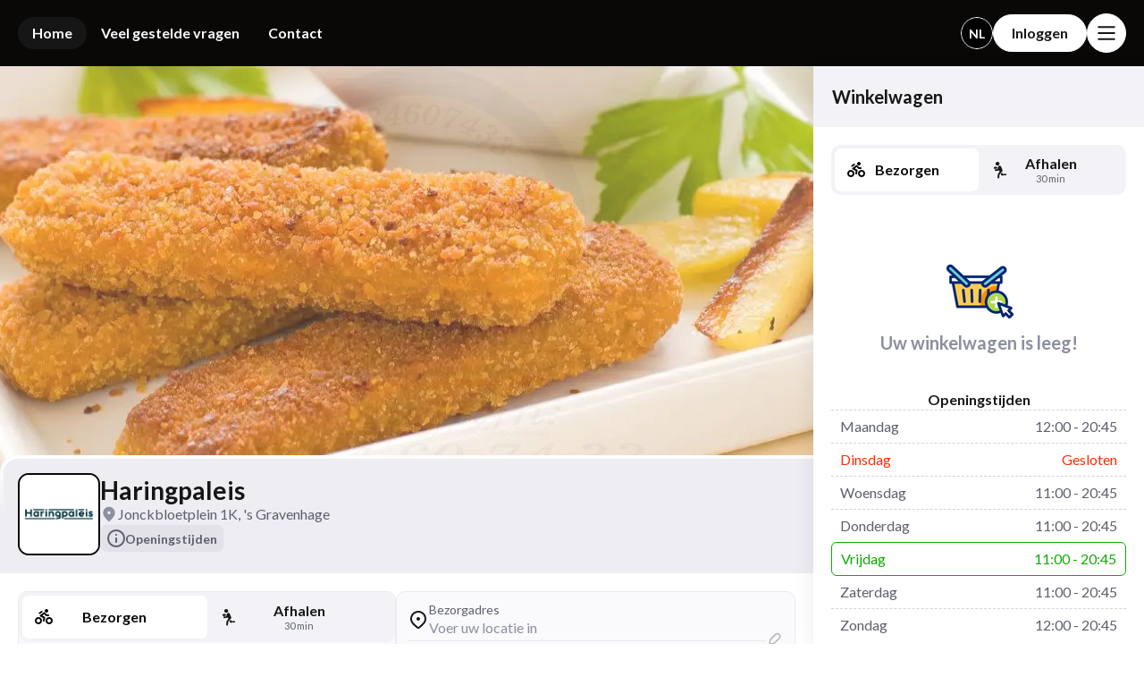

--- FILE ---
content_type: text/css
request_url: https://haringpaleis.nl/bundle/assets/fastfood-CnPQS8wx.css
body_size: 50268
content:
@charset "UTF-8";/*!
 * animate.css -http://daneden.me/animate
 * Version - 3.5.0
 * Licensed under the MIT license - http://opensource.org/licenses/MIT
 *
 * Copyright (c) 2016 Daniel Eden
 */.animated{animation-duration:1s;animation-fill-mode:both}.animated.infinite{animation-iteration-count:infinite}.animated.hinge{animation-duration:2s}.animated.bounceIn,.animated.bounceOut,.animated.flipOutX,.animated.flipOutY{animation-duration:.75s}@keyframes bounce{0%,20%,53%,80%,to{animation-timing-function:cubic-bezier(.215,.61,.355,1);transform:translateZ(0)}40%,43%{transform:translate3d(0,-30px,0)}40%,43%,70%{animation-timing-function:cubic-bezier(.755,.05,.855,.06)}70%{transform:translate3d(0,-15px,0)}90%{transform:translate3d(0,-4px,0)}}.bounce{animation-name:bounce;transform-origin:center bottom}@keyframes flash{0%,50%,to{opacity:1}25%,75%{opacity:0}}.flash{animation-name:flash}@keyframes pulse{0%{transform:scaleX(1)}50%{transform:scale3d(1.05,1.05,1.05)}to{transform:scaleX(1)}}.pulse{animation-name:pulse}@keyframes rubberBand{0%{transform:scaleX(1)}30%{transform:scale3d(1.25,.75,1)}40%{transform:scale3d(.75,1.25,1)}50%{transform:scale3d(1.15,.85,1)}65%{transform:scale3d(.95,1.05,1)}75%{transform:scale3d(1.05,.95,1)}to{transform:scaleX(1)}}.rubberBand{animation-name:rubberBand}.shake{animation-name:shake}@keyframes headShake{0%{transform:translate(0)}6.5%{transform:translate(-6px) rotateY(-9deg)}18.5%{transform:translate(5px) rotateY(7deg)}31.5%{transform:translate(-3px) rotateY(-5deg)}43.5%{transform:translate(2px) rotateY(3deg)}50%{transform:translate(0)}}.headShake{animation-timing-function:ease-in-out;animation-name:headShake}@keyframes swing{20%{transform:rotate(15deg)}40%{transform:rotate(-10deg)}60%{transform:rotate(5deg)}80%{transform:rotate(-5deg)}to{transform:rotate(0)}}.swing{transform-origin:top center;animation-name:swing}@keyframes tada{0%{transform:scaleX(1)}10%,20%{transform:scale3d(.9,.9,.9) rotate(-3deg)}30%,50%,70%,90%{transform:scale3d(1.1,1.1,1.1) rotate(3deg)}40%,60%,80%{transform:scale3d(1.1,1.1,1.1) rotate(-3deg)}to{transform:scaleX(1)}}.tada{animation-name:tada}@keyframes wobble{0%{transform:none}15%{transform:translate3d(-25%,0,0) rotate(-5deg)}30%{transform:translate3d(20%,0,0) rotate(3deg)}45%{transform:translate3d(-15%,0,0) rotate(-3deg)}60%{transform:translate3d(10%,0,0) rotate(2deg)}75%{transform:translate3d(-5%,0,0) rotate(-1deg)}to{transform:none}}.wobble{animation-name:wobble}@keyframes jello{0%,11.1%,to{transform:none}22.2%{transform:skew(-12.5deg) skewY(-12.5deg)}33.3%{transform:skew(6.25deg) skewY(6.25deg)}44.4%{transform:skew(-3.125deg) skewY(-3.125deg)}55.5%{transform:skew(1.5625deg) skewY(1.5625deg)}66.6%{transform:skew(-.78125deg) skewY(-.78125deg)}77.7%{transform:skew(.390625deg) skewY(.390625deg)}88.8%{transform:skew(-.1953125deg) skewY(-.1953125deg)}}.jello{animation-name:jello;transform-origin:center}@keyframes bounceIn{0%,20%,40%,60%,80%,to{animation-timing-function:cubic-bezier(.215,.61,.355,1)}0%{opacity:0;transform:scale3d(.3,.3,.3)}20%{transform:scale3d(1.1,1.1,1.1)}40%{transform:scale3d(.9,.9,.9)}60%{opacity:1;transform:scale3d(1.03,1.03,1.03)}80%{transform:scale3d(.97,.97,.97)}to{opacity:1;transform:scaleX(1)}}.bounceIn{animation-name:bounceIn}@keyframes bounceInDown{0%,60%,75%,90%,to{animation-timing-function:cubic-bezier(.215,.61,.355,1)}0%{opacity:0;transform:translate3d(0,-3000px,0)}60%{opacity:1;transform:translate3d(0,25px,0)}75%{transform:translate3d(0,-10px,0)}90%{transform:translate3d(0,5px,0)}to{transform:none}}.bounceInDown{animation-name:bounceInDown}.bounceInLeft{animation-name:bounceInLeft}.bounceInRight{animation-name:bounceInRight}@keyframes bounceInUp{0%,60%,75%,90%,to{animation-timing-function:cubic-bezier(.215,.61,.355,1)}0%{opacity:0;transform:translate3d(0,3000px,0)}60%{opacity:1;transform:translate3d(0,-20px,0)}75%{transform:translate3d(0,10px,0)}90%{transform:translate3d(0,-5px,0)}to{transform:translateZ(0)}}.bounceInUp{animation-name:bounceInUp}@keyframes bounceOut{20%{transform:scale3d(.9,.9,.9)}50%,55%{opacity:1;transform:scale3d(1.1,1.1,1.1)}to{opacity:0;transform:scale3d(.3,.3,.3)}}.bounceOut{animation-name:bounceOut}@keyframes bounceOutDown{20%{transform:translate3d(0,10px,0)}40%,45%{opacity:1;transform:translate3d(0,-20px,0)}to{opacity:0;transform:translate3d(0,2000px,0)}}.bounceOutDown{animation-name:bounceOutDown}.bounceOutLeft{animation-name:bounceOutLeft}.bounceOutRight{animation-name:bounceOutRight}@keyframes bounceOutUp{20%{transform:translate3d(0,-10px,0)}40%,45%{opacity:1;transform:translate3d(0,20px,0)}to{opacity:0;transform:translate3d(0,-2000px,0)}}.bounceOutUp{animation-name:bounceOutUp}@keyframes fadeIn{0%{opacity:0}to{opacity:1}}.fadeIn{animation-name:fadeIn}@keyframes fadeInDown{0%{opacity:0;transform:translate3d(0,-100%,0)}to{opacity:1;transform:none}}.fadeInDown{animation-name:fadeInDown}@keyframes fadeInDownBig{0%{opacity:0;transform:translate3d(0,-2000px,0)}to{opacity:1;transform:none}}.fadeInDownBig{animation-name:fadeInDownBig}@keyframes fadeInLeft{0%{opacity:0;transform:translate3d(-100%,0,0)}to{opacity:1;transform:none}}.fadeInLeft{animation-name:fadeInLeft}@keyframes fadeInLeftBig{0%{opacity:0;transform:translate3d(-2000px,0,0)}to{opacity:1;transform:none}}.fadeInLeftBig{animation-name:fadeInLeftBig}@keyframes fadeInRight{0%{opacity:0;transform:translate3d(100%,0,0)}to{opacity:1;transform:none}}.fadeInRight{animation-name:fadeInRight}@keyframes fadeInRightBig{0%{opacity:0;transform:translate3d(2000px,0,0)}to{opacity:1;transform:none}}.fadeInRightBig{animation-name:fadeInRightBig}@keyframes fadeInUp{0%{opacity:0;transform:translate3d(0,100%,0)}to{opacity:1;transform:none}}.fadeInUp{animation-name:fadeInUp}@keyframes fadeInUpBig{0%{opacity:0;transform:translate3d(0,2000px,0)}to{opacity:1;transform:none}}.fadeInUpBig{animation-name:fadeInUpBig}@keyframes fadeOut{0%{opacity:1}to{opacity:0}}.fadeOut{animation-name:fadeOut}@keyframes fadeOutDown{0%{opacity:1}to{opacity:0;transform:translate3d(0,100%,0)}}.fadeOutDown{animation-name:fadeOutDown}@keyframes fadeOutDownBig{0%{opacity:1}to{opacity:0;transform:translate3d(0,2000px,0)}}.fadeOutDownBig{animation-name:fadeOutDownBig}@keyframes fadeOutLeft{0%{opacity:1}to{opacity:0;transform:translate3d(-100%,0,0)}}.fadeOutLeft{animation-name:fadeOutLeft}@keyframes fadeOutLeftBig{0%{opacity:1}to{opacity:0;transform:translate3d(-2000px,0,0)}}.fadeOutLeftBig{animation-name:fadeOutLeftBig}@keyframes fadeOutRight{0%{opacity:1}to{opacity:0;transform:translate3d(100%,0,0)}}.fadeOutRight{animation-name:fadeOutRight}@keyframes fadeOutRightBig{0%{opacity:1}to{opacity:0;transform:translate3d(2000px,0,0)}}.fadeOutRightBig{animation-name:fadeOutRightBig}@keyframes fadeOutUp{0%{opacity:1}to{opacity:0;transform:translate3d(0,-100%,0)}}.fadeOutUp{animation-name:fadeOutUp}@keyframes fadeOutUpBig{0%{opacity:1}to{opacity:0;transform:translate3d(0,-2000px,0)}}.fadeOutUpBig{animation-name:fadeOutUpBig}@keyframes flip{0%{transform:perspective(400px) rotateY(-1turn)}0%,40%{animation-timing-function:ease-out}40%{transform:perspective(400px) translateZ(150px) rotateY(-190deg)}50%{transform:perspective(400px) translateZ(150px) rotateY(-170deg)}50%,80%{animation-timing-function:ease-in}80%{transform:perspective(400px) scale3d(.95,.95,.95)}to{transform:perspective(400px);animation-timing-function:ease-in}}.animated.flip{backface-visibility:visible;animation-name:flip}@keyframes flipInX{0%{transform:perspective(400px) rotateX(90deg);opacity:0}0%,40%{animation-timing-function:ease-in}40%{transform:perspective(400px) rotateX(-20deg)}60%{transform:perspective(400px) rotateX(10deg);opacity:1}80%{transform:perspective(400px) rotateX(-5deg)}to{transform:perspective(400px)}}.flipInX{backface-visibility:visible!important;animation-name:flipInX}@keyframes flipInY{0%{transform:perspective(400px) rotateY(90deg);opacity:0}0%,40%{animation-timing-function:ease-in}40%{transform:perspective(400px) rotateY(-20deg)}60%{transform:perspective(400px) rotateY(10deg);opacity:1}80%{transform:perspective(400px) rotateY(-5deg)}to{transform:perspective(400px)}}.flipInY{backface-visibility:visible!important;animation-name:flipInY}@keyframes flipOutX{0%{transform:perspective(400px)}30%{transform:perspective(400px) rotateX(-20deg);opacity:1}to{transform:perspective(400px) rotateX(90deg);opacity:0}}.flipOutX{animation-name:flipOutX;backface-visibility:visible!important}@keyframes flipOutY{0%{transform:perspective(400px)}30%{transform:perspective(400px) rotateY(-15deg);opacity:1}to{transform:perspective(400px) rotateY(90deg);opacity:0}}.flipOutY{backface-visibility:visible!important;animation-name:flipOutY}@keyframes lightSpeedIn{0%{transform:translate3d(100%,0,0) skew(-30deg);opacity:0}60%{transform:skew(20deg)}60%,80%{opacity:1}80%{transform:skew(-5deg)}to{transform:none;opacity:1}}.lightSpeedIn{animation-name:lightSpeedIn;animation-timing-function:ease-out}@keyframes lightSpeedOut{0%{opacity:1}to{transform:translate3d(100%,0,0) skew(30deg);opacity:0}}.lightSpeedOut{animation-name:lightSpeedOut;animation-timing-function:ease-in}@keyframes rotateIn{0%{transform-origin:center;transform:rotate(-200deg);opacity:0}0%,to{-webkit-transform-origin:center}to{transform-origin:center;transform:none;opacity:1}}.rotateIn{animation-name:rotateIn}@keyframes rotateInDownLeft{0%{transform-origin:left bottom;transform:rotate(-45deg);opacity:0}0%,to{-webkit-transform-origin:left bottom}to{transform-origin:left bottom;transform:none;opacity:1}}.rotateInDownLeft{animation-name:rotateInDownLeft}@keyframes rotateInDownRight{0%{transform-origin:right bottom;transform:rotate(45deg);opacity:0}0%,to{-webkit-transform-origin:right bottom}to{transform-origin:right bottom;transform:none;opacity:1}}.rotateInDownRight{animation-name:rotateInDownRight}@keyframes rotateInUpLeft{0%{transform-origin:left bottom;transform:rotate(45deg);opacity:0}0%,to{-webkit-transform-origin:left bottom}to{transform-origin:left bottom;transform:none;opacity:1}}.rotateInUpLeft{animation-name:rotateInUpLeft}@keyframes rotateInUpRight{0%{transform-origin:right bottom;transform:rotate(-90deg);opacity:0}0%,to{-webkit-transform-origin:right bottom}to{transform-origin:right bottom;transform:none;opacity:1}}.rotateInUpRight{animation-name:rotateInUpRight}@keyframes rotateOut{0%{transform-origin:center;opacity:1}0%,to{-webkit-transform-origin:center}to{transform-origin:center;transform:rotate(200deg);opacity:0}}.rotateOut{animation-name:rotateOut}@keyframes rotateOutDownLeft{0%{transform-origin:left bottom;opacity:1}0%,to{-webkit-transform-origin:left bottom}to{transform-origin:left bottom;transform:rotate(45deg);opacity:0}}.rotateOutDownLeft{animation-name:rotateOutDownLeft}@keyframes rotateOutDownRight{0%{transform-origin:right bottom;opacity:1}0%,to{-webkit-transform-origin:right bottom}to{transform-origin:right bottom;transform:rotate(-45deg);opacity:0}}.rotateOutDownRight{animation-name:rotateOutDownRight}@keyframes rotateOutUpLeft{0%{transform-origin:left bottom;opacity:1}0%,to{-webkit-transform-origin:left bottom}to{transform-origin:left bottom;transform:rotate(-45deg);opacity:0}}.rotateOutUpLeft{animation-name:rotateOutUpLeft}@keyframes rotateOutUpRight{0%{transform-origin:right bottom;opacity:1}0%,to{-webkit-transform-origin:right bottom}to{transform-origin:right bottom;transform:rotate(90deg);opacity:0}}.rotateOutUpRight{animation-name:rotateOutUpRight}@keyframes hinge{0%{transform-origin:top left}0%,20%,60%{-webkit-transform-origin:top left;animation-timing-function:ease-in-out}20%,60%{transform:rotate(80deg);transform-origin:top left}40%,80%{transform:rotate(60deg);transform-origin:top left;animation-timing-function:ease-in-out;opacity:1}to{transform:translate3d(0,700px,0);opacity:0}}.hinge{animation-name:hinge}@keyframes rollIn{0%{opacity:0;transform:translate3d(-100%,0,0) rotate(-120deg)}to{opacity:1;transform:none}}.rollIn{animation-name:rollIn}@keyframes rollOut{0%{opacity:1}to{opacity:0;transform:translate3d(100%,0,0) rotate(120deg)}}.rollOut{animation-name:rollOut}@keyframes zoomIn{0%{opacity:0;transform:scale3d(.3,.3,.3)}50%{opacity:1}}.zoomIn{animation-name:zoomIn}@keyframes zoomInDown{0%{opacity:0;transform:scale3d(.1,.1,.1) translate3d(0,-1000px,0);animation-timing-function:cubic-bezier(.55,.055,.675,.19)}60%{opacity:1;transform:scale3d(.475,.475,.475) translate3d(0,60px,0);animation-timing-function:cubic-bezier(.175,.885,.32,1)}}.zoomInDown{animation-name:zoomInDown}@keyframes zoomInLeft{0%{opacity:0;transform:scale3d(.1,.1,.1) translate3d(-1000px,0,0);animation-timing-function:cubic-bezier(.55,.055,.675,.19)}60%{opacity:1;transform:scale3d(.475,.475,.475) translate3d(10px,0,0);animation-timing-function:cubic-bezier(.175,.885,.32,1)}}.zoomInLeft{animation-name:zoomInLeft}@keyframes zoomInRight{0%{opacity:0;transform:scale3d(.1,.1,.1) translate3d(1000px,0,0);animation-timing-function:cubic-bezier(.55,.055,.675,.19)}60%{opacity:1;transform:scale3d(.475,.475,.475) translate3d(-10px,0,0);animation-timing-function:cubic-bezier(.175,.885,.32,1)}}.zoomInRight{animation-name:zoomInRight}@keyframes zoomInUp{0%{opacity:0;transform:scale3d(.1,.1,.1) translate3d(0,1000px,0);animation-timing-function:cubic-bezier(.55,.055,.675,.19)}60%{opacity:1;transform:scale3d(.475,.475,.475) translate3d(0,-60px,0);animation-timing-function:cubic-bezier(.175,.885,.32,1)}}.zoomInUp{animation-name:zoomInUp}@keyframes zoomOut{0%{opacity:1}50%{transform:scale3d(.3,.3,.3)}50%,to{opacity:0}}.zoomOut{animation-name:zoomOut}@keyframes zoomOutDown{40%{opacity:1;transform:scale3d(.475,.475,.475) translate3d(0,-60px,0);animation-timing-function:cubic-bezier(.55,.055,.675,.19)}to{opacity:0;transform:scale3d(.1,.1,.1) translate3d(0,2000px,0);transform-origin:center bottom;animation-timing-function:cubic-bezier(.175,.885,.32,1)}}.zoomOutDown{animation-name:zoomOutDown}@keyframes zoomOutLeft{40%{opacity:1;transform:scale3d(.475,.475,.475) translate3d(42px,0,0)}to{opacity:0;transform:scale(.1) translate3d(-2000px,0,0);transform-origin:left center}}.zoomOutLeft{animation-name:zoomOutLeft}@keyframes zoomOutRight{40%{opacity:1;transform:scale3d(.475,.475,.475) translate3d(-42px,0,0)}to{opacity:0;transform:scale(.1) translate3d(2000px,0,0);transform-origin:right center}}.zoomOutRight{animation-name:zoomOutRight}@keyframes zoomOutUp{40%{opacity:1;transform:scale3d(.475,.475,.475) translate3d(0,60px,0);animation-timing-function:cubic-bezier(.55,.055,.675,.19)}to{opacity:0;transform:scale3d(.1,.1,.1) translate3d(0,-2000px,0);transform-origin:center bottom;animation-timing-function:cubic-bezier(.175,.885,.32,1)}}.zoomOutUp{animation-name:zoomOutUp}@keyframes slideInDown{0%{transform:translate3d(0,-100%,0);visibility:visible}to{transform:translateZ(0)}}.slideInDown{animation-name:slideInDown}@keyframes slideInLeft{0%{transform:translate3d(-100%,0,0);visibility:visible}to{transform:translateZ(0)}}.slideInLeft{animation-name:slideInLeft}@keyframes slideInRight{0%{transform:translate3d(100%,0,0);visibility:visible}to{transform:translateZ(0)}}.slideInRight{animation-name:slideInRight}@keyframes slideInUp{0%{transform:translate3d(0,100%,0);visibility:visible}to{transform:translateZ(0)}}.slideInUp{animation-name:slideInUp}@keyframes slideOutDown{0%{transform:translateZ(0)}to{visibility:hidden;transform:translate3d(0,100%,0)}}.slideOutDown{animation-name:slideOutDown}@keyframes slideOutLeft{0%{transform:translateZ(0)}to{visibility:hidden;transform:translate3d(-100%,0,0)}}.slideOutLeft{animation-name:slideOutLeft}@keyframes slideOutRight{0%{transform:translateZ(0)}to{visibility:hidden;transform:translate3d(100%,0,0)}}.slideOutRight{animation-name:slideOutRight}@keyframes slideOutUp{0%{transform:translateZ(0)}to{visibility:hidden;transform:translate3d(0,-100%,0)}}.slideOutUp{animation-name:slideOutUp}.animate-highlight{animation:highlight 1s ease-out}@keyframes highlight{0%{background-color:#d0f112}to{background-color:transparent}}@keyframes bounceInRight{0%,60%,75%,90%,to{animation-timing-function:cubic-bezier(.215,.61,.355,1)}0%{opacity:0;transform:translate3d(3000px,0,0)}60%{opacity:1;transform:translate3d(-25px,0,0)}75%{transform:translate3d(10px,0,0)}90%{transform:translate3d(-5px,0,0)}to{transform:none}}@keyframes bounceInLeft{0%,60%,75%,90%,to{animation-timing-function:cubic-bezier(.215,.61,.355,1)}0%{opacity:0;transform:translate3d(-3000px,0,0)}60%{opacity:1;transform:translate3d(25px,0,0)}75%{transform:translate3d(-10px,0,0)}90%{transform:translate3d(5px,0,0)}to{transform:none}}@keyframes bounceOutLeft{20%{opacity:1;transform:translate3d(20px,0,0)}to{opacity:0;transform:translate3d(-2000px,0,0)}}@keyframes bounceOutRight{20%{opacity:1;transform:translate3d(-20px,0,0)}to{opacity:0;transform:translate3d(2000px,0,0)}}html{box-sizing:border-box}*,*:before,*:after{box-sizing:inherit}html{-ms-text-size-adjust:100%;-webkit-text-size-adjust:100%}body{margin:0}article,aside,details,figcaption,figure,footer,header,main,menu,nav,section{display:block}summary{display:list-item}audio,canvas,progress,video{display:inline-block}progress{vertical-align:baseline}audio:not([controls]){display:none;height:0}[hidden],template{display:none}a{background-color:transparent}a:active,a:hover{outline-width:0}abbr[title]{border-bottom:none;text-decoration:underline;-webkit-text-decoration:underline dotted;text-decoration:underline dotted}b,strong{font-weight:bolder}dfn{font-style:italic}mark{background:#ff0;color:#000}small{font-size:80%}sub,sup{font-size:75%;line-height:0;position:relative;vertical-align:baseline}sub{bottom:-.25em}sup{top:-.5em}figure{margin:1em 40px}img{border-style:none}code,kbd,pre,samp{font-family:monospace,monospace;font-size:1em}hr{box-sizing:content-box;height:0;overflow:visible}button,input,select,textarea,optgroup{font:inherit;margin:0}optgroup{font-weight:700}button,input{overflow:visible}button,select{text-transform:none}button,[type=button],[type=reset],[type=submit]{-webkit-appearance:button}button::-moz-focus-inner,[type=button]::-moz-focus-inner,[type=reset]::-moz-focus-inner,[type=submit]::-moz-focus-inner{border-style:none;padding:0}button:-moz-focusring,[type=button]:-moz-focusring,[type=reset]:-moz-focusring,[type=submit]:-moz-focusring{outline:1px dotted ButtonText}fieldset{border:1px solid #c0c0c0;margin:0 2px;padding:.35em .625em .75em}legend{color:inherit;display:table;max-width:100%;padding:0;white-space:normal}textarea{overflow:auto}[type=checkbox],[type=radio]{padding:0}[type=number]::-webkit-inner-spin-button,[type=number]::-webkit-outer-spin-button{height:auto}[type=search]{-webkit-appearance:textfield;outline-offset:-2px}[type=search]::-webkit-search-decoration{-webkit-appearance:none}::-webkit-file-upload-button{-webkit-appearance:button;font:inherit}html,body{font-family:Roboto,sans-serif;font-display:swap;font-size:15px;line-height:1.5}html{overflow-x:hidden}h1{font-size:36px}h2{font-size:30px}h3{font-size:24px}h4{font-size:20px}h5{font-size:18px}h6{font-size:16px}.serif{font-family:serif}h1,h2,h3,h4,h5,h6{font-weight:400;margin:10px 0}.wide{letter-spacing:4px}hr{border:0;border-top:1px solid #eee;margin:20px 0}.image{max-width:100%;height:auto}img{vertical-align:middle}a{color:inherit}.table,.table-all{border-collapse:collapse;border-spacing:0;width:100%;display:table}.table-all{border:1px solid #ccc}.bordered tr,.table-all tr{border-bottom:1px solid #ddd}.striped tbody tr:nth-child(2n){background-color:#fafafa}.table-all tr:nth-child(odd){background-color:#fff}.table-all tr:nth-child(2n){background-color:#fafafa}.hoverable tbody tr:hover,.ul.hoverable li:hover{background-color:#ccc}.centered tr th,.centered tr td{text-align:center}.table td,.table th,.table-all td,.table-all th{padding:8px;display:table-cell;text-align:left;vertical-align:top}.table th:first-child,.table td:first-child,.table-all th:first-child,.table-all td:first-child{padding-left:16px}.btn,.button{border:none;display:inline-block;padding:8px 16px;vertical-align:middle;overflow:hidden;text-decoration:none;text-align:center;cursor:pointer;white-space:nowrap;background:var(--bg1);color:var(--tc1)}.btn:hover{box-shadow:0 8px 16px rgba(0,0,0,.2),0 6px 20px rgba(0,0,0,.19)}.btn,.button{-webkit-touch-callout:none;-webkit-user-select:none;-moz-user-select:none;user-select:none}.disabled,.btn:disabled,.button:disabled{cursor:not-allowed;opacity:.3}.disabled *,:disabled *{pointer-events:none}.btn.disabled:hover,.btn:disabled:hover{box-shadow:none}.badge,.tag{background-color:#000;color:#fff;display:inline-block;padding-left:8px;padding-right:8px;text-align:center}.badge{border-radius:50%}.ul{list-style-type:none;padding:0;margin:0}.ul li:not(.has-custom-style){padding:8px 16px}.ul li:last-child{border-bottom:none}.tooltip,.display-container{position:relative}.tooltip .text{display:none}.tooltip:hover .text{display:inline-block}.ripple:active{opacity:.5}.ripple{transition:opacity 0s}.input{padding:8px;display:block;border:none;border-bottom:1px solid #ccc;width:100%}.select{padding:9px 0;width:100%;border:none;border-bottom:1px solid #ccc}.dropdown-click,.dropdown-hover{position:relative;display:inline-block;cursor:pointer}.dropdown-hover:hover .dropdown-content{display:block}.dropdown-hover:first-child,.dropdown-click:hover{background-color:#ccc;color:#000}.dropdown-hover:hover>.button:first-child,.dropdown-click:hover>.button:first-child{background-color:#ccc;color:#000}.dropdown-content{cursor:auto;color:#000;background-color:#fff;display:none;position:absolute;min-width:160px;margin:0;padding:0;z-index:1}.check,.radio{width:24px;height:24px;position:relative;top:6px}.sidebar{height:100%;width:200px;background-color:#fff;position:fixed!important;z-index:1;overflow:auto}.bar-block .dropdown-hover,.bar-block .dropdown-click{width:100%}.bar-block .dropdown-hover .dropdown-content,.bar-block .dropdown-click .dropdown-content{min-width:100%}.bar-block .dropdown-hover .button,.bar-block .dropdown-click .button{width:100%;text-align:left;padding:8px 16px}.main,#main{transition:margin-left .4s}.modal{padding-right:10px;padding-left:10px;z-index:11;display:none;position:fixed;left:0;top:0;width:100%;height:100%;overflow:auto;background-color:#000;background-color:rgba(0,0,0,.4)}.modal-content{margin:auto;background-color:#fff;position:relative;padding:0;outline:0;top:50%;left:50%;transform:translate(-50%,-50%);display:inline-block}.bar{width:100%;overflow:hidden}.center .bar{display:inline-block;width:auto}.bar .bar-item{padding:8px 16px;float:left;width:auto;border:none;display:block;outline:0}.bar .dropdown-hover,.bar .dropdown-click{position:static;float:left}.bar .button{white-space:normal}.bar-block .bar-item{width:100%;display:block;padding:8px 16px;text-align:left;border:none;white-space:normal;float:none;outline:0}.bar-block.center .bar-item{text-align:center}.block{display:block;width:100%}.responsive{display:block;overflow-x:auto}.container:after,.container:before,.panel:after,.panel:before,.row:after,.row:before,.row-padding:after,.row-padding:before,.cell-row:before,.cell-row:after,.clear:after,.clear:before,.bar:before,.bar:after{content:"";display:table;clear:both}.col,.half,.third,.twothird,.threequarter,.quarter{float:left;width:100%}.half{width:49.99999%}.col.s1{width:8.33333%}.col.s2{width:16.66666%}.col.s3{width:24.99999%}.col.s4{width:33.33333%}.col.s5{width:41.66666%}.col.s6{width:49.99999%}.col.s7{width:58.33333%}.col.s8{width:66.66666%}.col.s9{width:74.99999%}.col.s10{width:83.33333%}.col.s11{width:91.66666%}.col.s12{width:99.99999%}@media (min-width:601px){.col.m1{width:8.33333%}.col.m2{width:16.66666%}.col.m3,.quarter{width:24.99999%}.col.m4,.third{width:33.33333%}.col.m5{width:41.66666%}.col.m6,.half{width:49.99999%}.col.m7{width:58.33333%}.col.m8,.twothird{width:66.66666%}.col.m9,.threequarter{width:74.99999%}.col.m10{width:83.33333%}.col.m11{width:91.66666%}.col.m12{width:99.99999%}}@media (min-width:993px){.col.l1{width:8.33333%}.col.l2{width:16.66666%}.col.l3{width:24.99999%}.col.l4{width:33.33333%}.col.l5{width:41.66666%}.col.l6{width:49.99999%}.col.l7{width:58.33333%}.col.l8{width:66.66666%}.col.l9{width:74.99999%}.col.l10{width:83.33333%}.col.l11{width:91.66666%}.col.l12{width:99.99999%}}.rest{overflow:hidden}.stretch{margin-left:-16px;margin-right:-16px}.content,.auto{margin-left:auto;margin-right:auto}.content{max-width:980px}.auto{max-width:1140px}.cell-row{display:table;width:100%}.cell{display:table-cell}.cell-top{vertical-align:top}.cell-middle{vertical-align:middle}.cell-bottom{vertical-align:bottom}.hide{display:none!important}.show-block,.show{display:block!important}.show-inline-block{display:inline-block!important}@media (max-width:1205px){.auto{max-width:95%}}@media (max-width:600px){.modal-content:not(:has(.has-custom-style)){width:auto!important}.modal{padding-top:30px}.dropdown-hover.mobile .dropdown-content,.dropdown-click.mobile .dropdown-content{position:relative}.hide-small{display:none}.mobile{display:block;width:100%!important}.bar-item.mobile,.dropdown-hover.mobile,.dropdown-click.mobile{text-align:center}.dropdown-hover.mobile,.dropdown-hover.mobile .btn,.dropdown-hover.mobile .button,.dropdown-click.mobile,.dropdown-click.mobile .btn,.dropdown-click.mobile .button{width:100%}}@media (max-width:768px){.modal-content{width:500px}.modal{padding-top:50px}}@media (min-width:993px){.modal-content{min-width:240px}.hide-large{display:none!important}.sidebar.collapse{display:block!important}}@media (max-width:992px) and (min-width:601px){.hide-medium{display:none!important}}@media (max-width:992px){.sidebar.collapse{display:none}.main{margin-left:0!important;margin-right:0!important}.auto{max-width:100%}}.top,.bottom{position:fixed;width:100%;z-index:1}.top{top:0}.bottom{bottom:0}.overlay{position:fixed;display:none;width:100%;height:100%;top:0;left:0;right:0;bottom:0;background-color:rgba(0,0,0,.5);z-index:2}.display-topleft{position:absolute;left:0;top:0}.display-topright{position:absolute;right:0;top:0}.display-bottomleft{position:absolute;left:0;bottom:0}.display-bottomright{position:absolute;right:0;bottom:0}.display-middle{position:absolute;top:50%;left:50%;transform:translate(-50%,-50%);-ms-transform:translate(-50%,-50%)}.display-left{position:absolute;top:50%;left:0%;transform:translateY(-50%);-ms-transform:translate(-0%,-50%)}.display-right{position:absolute;top:50%;right:0%;transform:translateY(-50%);-ms-transform:translate(0%,-50%)}.display-topmiddle{position:absolute;left:50%;top:0;transform:translate(-50%);-ms-transform:translate(-50%,0%)}.display-bottommiddle{position:absolute;left:50%;bottom:0;transform:translate(-50%);-ms-transform:translate(-50%,0%)}.display-container:hover .display-hover{display:block}.display-container:hover span.display-hover{display:inline-block}.display-hover{display:none}.display-position{position:absolute}.circle{border-radius:50%}.round-small{border-radius:2px}.round,.round-medium{border-radius:4px}.round-large{border-radius:8px}.round-xlarge{border-radius:16px}.round-xxlarge{border-radius:32px}.row-padding,.row-padding>.half,.row-padding>.third,.row-padding>.twothird,.row-padding>.threequarter,.row-padding>.quarter,.row-padding>.col{padding:0 8px}.container,.panel{padding:.01em 16px}.panel{margin-top:16px;margin-bottom:16px}.code,.codespan{font-family:Consolas,courier new;font-size:16px}.code{width:auto;background-color:#fff;padding:8px 12px;border-left:4px solid #4CAF50;word-wrap:break-word}.codespan{color:#dc143c;background-color:#fafafa;padding-left:4px;padding-right:4px;font-size:110%}.card,.card-2{box-shadow:0 2px 5px rgba(0,0,0,.16),0 2px 10px rgba(0,0,0,.12)}.hover-shadow:hover{box-shadow:0 4px 10px rgba(0,0,0,.2),0 4px 20px rgba(0,0,0,.19)}.spin{animation:w3-spin 2s infinite linear}@keyframes w3-spin{0%{transform:rotate(0)}to{transform:rotate(359deg)}}.animate-fading{animation:fading 10s infinite}@keyframes fading{0%{opacity:0}50%{opacity:1}to{opacity:0}}.animate-opacity{animation:opac .8s}@keyframes opac{0%{opacity:0}to{opacity:1}}.animate-top{position:relative;animation:animatetop .4s}@keyframes animatetop{0%{top:-300px;opacity:0}to{top:0;opacity:1}}.animate-left{position:relative;animation:animateleft .4s}@keyframes animateleft{0%{left:-300px;opacity:0}to{left:0;opacity:1}}.animate-right{position:relative;animation:animateright .4s}@keyframes animateright{0%{right:-300px;opacity:0}to{right:0;opacity:1}}.animate-bottom{position:relative;animation:animatebottom .4s}@keyframes animatebottom{0%{bottom:-300px;opacity:0}to{bottom:0;opacity:1}}.animate-zoom{animation:animatezoom .6s}@keyframes animatezoom{0%{transform:scale(0)}to{transform:scale(1)}}.animate-input{transition:width .4s ease-in-out}.animate-input:focus{width:100%!important}.animate-expand{position:relative;overflow:hidden;animation:animateopecity .4s,animateexpand .8s}@keyframes animateexpand{0%{max-height:0}to{max-height:2000px}}@keyframes animateopecity{0%{opacity:0}to{opacity:1}}.opacity,.hover-opacity:hover{opacity:.6}.opacity-off,.hover-opacity-off:hover{opacity:1}.opacity-max{opacity:.25}.opacity-min{opacity:.75}.greyscale-max,.grayscale-max,.hover-greyscale:hover,.hover-grayscale:hover{filter:grayscale(100%)}.greyscale,.grayscale{filter:grayscale(75%)}.greyscale-min,.grayscale-min{filter:grayscale(50%)}.sepia{filter:sepia(75%)}.sepia-max,.hover-sepia:hover{filter:sepia(100%)}.sepia-min{filter:sepia(50%)}.tiny{font-size:10px!important}.small{font-size:12px!important}.medium{font-size:15px!important}.large{font-size:18px!important}.xlarge{font-size:24px!important}.xxlarge{font-size:36px!important}.xxxlarge{font-size:48px!important}.jumbo{font-size:64px!important}.left-align{text-align:left!important}.right-align{text-align:right!important}.justify{text-align:justify!important}.center{text-align:center!important}.border-0{border:0!important}.border{border:1px solid #ccc!important}.border-top{border-top:1px solid #ccc!important}.border-bottom{border-bottom:1px solid #ccc!important}.border-left{border-left:1px solid #ccc!important}.border-right{border-right:1px solid #ccc!important}.topbar{border-top:6px solid #ccc!important}.bottombar{border-bottom:6px solid #ccc!important}.leftbar{border-left:6px solid #ccc!important}.rightbar{border-right:6px solid #ccc!important}.section,.code{margin-top:16px;margin-bottom:0}.margin{margin:16px!important}.margin-top{margin-top:16px!important}.margin-bottom{margin-bottom:16px!important}.margin-left{margin-left:16px!important}.margin-right{margin-right:16px!important}.padding-small{padding:4px 8px!important}.padding{padding:16px!important}.padding-large{padding:12px 24px!important}.padding-16{padding-top:16px!important;padding-bottom:16px!important}.padding-24{padding-top:24px!important;padding-bottom:24px!important}.padding-32{padding-top:32px!important;padding-bottom:32px!important}.padding-48{padding-top:48px!important;padding-bottom:48px!important}.padding-64{padding-top:64px!important;padding-bottom:64px!important}.left{float:left!important}.right{float:right!important}.transparent,.hover-none:hover{background-color:transparent!important}.hover-none:hover{box-shadow:none!important}*{-webkit-tap-highlight-color:rgba(0,0,0,0)}body{-webkit-touch-callout:none;-webkit-text-size-adjust:none;-webkit-user-select:none}@keyframes swing{20%{transform:rotate3d(0,0,1,15deg);font-size:11px;color:#aaa}40%{transform:rotate3d(0,0,1,-10deg)}60%{transform:rotate3d(0,0,1,5deg)}80%{transform:rotate3d(0,0,1,-5deg)}to{transform:rotate3d(0,0,1,0);font-size:20px;color:#000}}.swing{animation-duration:.8s;animation-fill-mode:both;transform-origin:bottom center;animation-name:swing}@keyframes shake{0%,to{transform:translateZ(0)}10%,30%,50%,70%,90%{transform:translate3d(-10px,0,0)}20%,40%,60%,80%{transform:translate3d(10px,0,0)}}.shake{animation-duration:.8s;animation-fill-mode:both;animation-name:shake}:root{--sat: env(safe-area-inset-top);--sar: env(safe-area-inset-right);--sab: env(safe-area-inset-bottom);--sal: env(safe-area-inset-left)}.hamburger{width:42px;height:42px;display:flex;justify-content:center;align-items:center;cursor:pointer;transition-property:opacity,filter;transition-duration:.15s;transition-timing-function:linear;background-color:var(--tc1);color:var(--bg1);text-transform:none;border:0;margin:0;overflow:visible;border-radius:50px}.hamburger.is-active .hamburger-inner,.hamburger.is-active .hamburger-inner:before,.hamburger.is-active .hamburger-inner:after{background-color:#fff;background-color:var(--tc1)}.hamburger-inner,.hamburger-inner:before,.hamburger-inner:after{width:40px;height:2px;background-color:#fff;background-color:var(--bg1);border-radius:4px;position:absolute;transition-property:transform;transition-duration:.15s;transition-timing-function:ease}.hamburger-inner:before,.hamburger-inner:after{content:"";display:block}.hamburger-inner:before{top:-10px}.hamburger-inner:after{bottom:-10px}.hamburger--elastic .hamburger-inner{top:-24px;transition-duration:.275s;transition-timing-function:cubic-bezier(.68,-.55,.265,1.55)}.hamburger--elastic .hamburger-inner:before{top:10px;transition:opacity .125s .275s ease}.hamburger--elastic .hamburger-inner:after{top:20px;transition:transform .275s cubic-bezier(.68,-.55,.265,1.55)}.hamburger--elastic.is-active .hamburger-inner{transform:translate3d(0,10px,0) rotate(135deg);transition-delay:75ms}.hamburger--elastic.is-active .hamburger-inner:before{transition-delay:0s;opacity:0}.hamburger--elastic.is-active .hamburger-inner:after{transform:translate3d(0,-20px,0) rotate(-270deg);transition-delay:75ms}::-webkit-scrollbar{width:4px}::-webkit-scrollbar-track{-webkit-box-shadow:inset 0 0 6px rgba(0,0,0,.3);border-radius:10px}::-webkit-scrollbar-thumb{border-radius:10px;-webkit-box-shadow:inset 0 0 6px rgba(0,0,0,.5)}textarea{resize:none}input:not(.has-custom-style),select:not(.has-custom-style),textarea:not(.has-custom-style){border-radius:4px;border-style:solid;border-color:#e1e1e1 #e1e1e1 #c1c1c1 #e1e1e1;background:#fff;-webkit-appearance:none!important;-moz-appearance:none!important;appearance:none!important;border-width:1px}select:not(.has-custom-style){background-position:right .9rem center;background-repeat:no-repeat;background-size:14px 14px;background-image:url([data-uri])}.group:not(.has-custom-style){position:relative;margin-bottom:32px}.group input:not(.has-custom-style),.group select:not(.has-custom-style),.group textarea:not(.has-custom-style){border-radius:4px;font-size:18px;padding:10px 10px 10px 11px;display:block;width:100%}.radio{display:inline-block;position:relative;margin:0 0 10px;font-size:16px;line-height:24px}.radio__input{position:absolute;top:4px;left:0;width:36px;height:20px;opacity:0;z-index:0}.radio__label{display:block;padding:0 0 0 24px;cursor:pointer}.radio__label:before{content:"";position:absolute;top:4px;left:0;width:16px;height:16px;background-color:transparent;border:2px solid rgba(0,0,0,.54);border-radius:14px;z-index:1;transition:border-color .28s cubic-bezier(.4,0,.2,1)}.radio__label:after{content:"";position:absolute;top:8px;left:4px;width:8px;height:8px;background-color:#3f51b5;border-radius:50%;z-index:2;transform:scale(0);transition:transform .28s cubic-bezier(.4,0,.2,1)}.radio__input:checked+.radio__label:before{border-color:#3f51b5}.radio__input:checked+.radio__label:after{transform:scale(1)}.md-checkbox{position:relative;margin:1em 0;text-align:left}.md-checkbox.md-checkbox-inline{display:inline-block}.md-checkbox label{cursor:pointer;display:inline;line-height:1.25em;vertical-align:top;clear:both;padding-left:1px}.md-checkbox label:not(:empty){padding-left:.75em}.md-checkbox label:before,.md-checkbox label:after{content:"";position:absolute;left:0;top:0}.md-checkbox label:before{width:1.25em;height:1.25em;background:#fff;border:2px solid rgba(0,0,0,.54);border-radius:.125em;cursor:pointer;transition:background .3s}.md-checkbox input[type=checkbox]:not(.has-custom-style){outline:0;visibility:hidden;width:1.25em;margin:0;display:block;float:left;font-size:inherit}.md-checkbox input[type=checkbox]:not(.has-custom-style):checked+label:before{background:var(--lighter_main_color);border:none}.md-checkbox input[type=checkbox]:not(.has-custom-style):checked+label:after{transform:translate(.25em,.3365384615em) rotate(-45deg);width:.75em;height:.375em;border:.125em solid #fff;border-top-style:none;border-right-style:none}.md-checkbox input[type=checkbox]:not(.has-custom-style):disabled+label:before{border-color:rgba(0,0,0,.26)}.md-checkbox input[type=checkbox]:not(.has-custom-style):disabled:checked+label:before{background:rgba(0,0,0,.26)}input:focus{outline:none}.group:not(.has-custom-style) label{color:#999;font-size:18px;font-weight:400;position:absolute;pointer-events:none;left:11px;top:11px;transition:.2s ease all;-moz-transition:.2s ease all;-webkit-transition:.2s ease all}input:not(.has-custom-style):-moz-read-only~label{top:-10px;font-size:14px;color:#666;left:6px;background:#fff;padding:0 6px}input:not(.has-custom-style):focus~label,input:not(.has-custom-style):valid~label,input:not(.has-custom-style):read-only~label,select:not(.has-custom-style):focus~label,select:not(.has-custom-style):valid~label,textarea:not(.has-custom-style):focus~label,textarea:not(.has-custom-style):valid~label{top:-10px;font-size:14px;color:#666;left:6px;background:#fff;padding:0 6px}.lne{position:relative;display:block;width:100%}.lne:before,.lne:after{content:"";height:2px;width:0;bottom:1px;position:absolute;background:var(--lighter_main_color);transition:.2s ease all;-moz-transition:.2s ease all;-webkit-transition:.2s ease all}.lne:before{left:50%}.lne:after{right:50%}input:focus~.lne:before,input:focus~.lne:after{width:50%}.highlight{position:absolute;height:60%;width:100px;top:25%;left:0;pointer-events:none;opacity:.5}.group .msg{display:none}.group.error{color:#e00}.group.error input,.group.error select,.group.error textarea{border:1px solid #E00}.group.error .msg,.group.info .msg{padding:5px 10px;display:block;font-size:12px}.group .icon--warning{width:24px;fill:#e00;position:absolute;top:12px;right:11px;background:#fff;height:24px}input:focus~.highlight{animation:inputHighlighter .3s ease}@keyframes inputHighlighter{0%{background:var(--lighter_main_color)}to{width:0;background:transparent}}input[type=text],textarea,select{-webkit-transition:all .3s ease-in-out;-moz-transition:all .3s ease-in-out;-ms-transition:all .3s ease-in-out;-o-transition:all .3s ease-in-out;outline:none}input[type=text]:not(.has-custom-style):focus,textarea:not(.has-custom-style):focus,select:not(.has-custom-style):focus,input[type=password]:not(.has-custom-style):focus{border:1px solid var(--lighter_main_color)!important}::-moz-selection{background-color:var(--lighter_main_color);color:var(--lighter_main_text_c)}::selection{background-color:var(--lighter_main_color);color:var(--lighter_main_text_c)}input:not(.has-custom-style):-moz-read-only{background:#f3f3f3}input:not(.has-custom-style):read-only{background:#f3f3f3}.group .icon--clear-search{width:24px;fill:#1f1f1f;position:absolute;top:19.5px;right:14px;height:24px;cursor:pointer}body{background-color:#fafafa}a{text-decoration:none}.card-4{background-color:#fff;background-color:var(--base_bg_color)}.overflow-auto{overflow:auto}.container{max-width:1500px;margin:0 auto;position:relative}[class^=i-],[class*=" i-"]{height:32px;width:32px;display:inline-block;fill:currentColor}#treats{margin-bottom:5%;width:100%;height:270px;padding:0 4%;display:contents}#treats::-webkit-scrollbar{height:8px;background-color:#d1d1d1;border-radius:10px}#treats::-webkit-scrollbar-track{-webkit-box-shadow:inset 0 0 6px rgba(0,0,0,.3);border-radius:10px}#treats::-webkit-scrollbar-thumb{border-radius:10px;background-color:#9a9a9a;-webkit-box-shadow:inset 0 0 6px rgba(0,0,0,.5)}#treats::-webkit-scrollbar-thumb:hover{background:rgba(0,0,0,.5)}#treats h5{color:#666}#treat_menu.products_treats{display:flex;flex-direction:row;gap:15px;overflow:auto}.product_treat_img{width:100px;height:100px;border-radius:5px;box-shadow:0 4px 4px rgba(0,0,0,.25)}.product_treat{display:flex;gap:10px;flex-direction:column;padding:10px;border-radius:10px;width:120px}.treat_image{height:110px}.treat_image img{border-radius:4px!important;box-shadow:0 4px 4px rgba(0,0,0,.25)}.product_treat>.div{box-shadow:0 0 4px rgba(0,0,0,.25)}.product_treat_info{display:flex;justify-content:space-between;flex-direction:column;gap:5px}.product_treat_name{display:contents;color:#000;font-size:12px;height:10px}.product_treat_name .name{display:-webkit-box;max-width:200px;-webkit-line-clamp:1;-webkit-box-orient:vertical;overflow:hidden;font-size:1em!important}.product_treat_price{color:#000;font-weight:700;font-size:12px}.product_treat_cart_button{border-radius:5px;background-color:#fff;box-shadow:0 4px 4px rgba(0,0,0,.25);display:flex;justify-content:center;align-items:center;width:-moz-fit-content;width:fit-content;padding:5px}.product_treat_plus_box{display:flex;justify-content:flex-end;position:relative;top:-80px;right:6px;cursor:pointer}.product_treat.active{width:100%;z-index:7;position:fixed;left:0;right:0;overflow-y:auto;border-radius:20px 20px 0 0;overflow:hidden}.product_treat.active .option-group-form{padding:0}.product_treat.active>div{display:none;padding:12px;gap:12px}@media screen and (max-width: 901px){.product_treat.active{width:calc(100% - 16px)!important}}.login-icon{margin-top:8px;fill:#fff;fill:var(--tc1);position:relative}.login-icon path{stroke:#fff;stroke:var(--tc1)}.header-icons{fill:#fff;fill:var(--tc1)}.cart-icon{fill:#fff;fill:var(--tc1);position:relative}.cart-icon path{stroke:#fff;stroke:var(--tc1)}.unavailable-product{cursor:not-allowed}.cart-icon .count{position:absolute;display:block;top:17px;width:39px;text-align:center;color:#fff;color:var(--tc1);font-weight:400;font-size:14px}.page .card-4.padding h2{margin:-16px -16px 0}.page .card-4 h3{margin-top:26px;border-width:0 0 1px 0;border-style:solid}.hours_table td{border:1px solid #ccc}html.alert,html.alert body,html.no-scroll,html.no-scroll body,html.product-overlay,html.giveaway-available-overlay,html body.product-overlay{height:100%;width:100%;overflow:hidden;position:absolute}body.alert:after,html.product-overlay body:after,html.giveaway-available-overlay body:after{content:"";display:block;background:rgba(0,0,0,.4);position:fixed;top:0;left:0;right:0;bottom:0;z-index:1}html.product-overlay header,html.product-overlay .slideshow,html.product-overlay .main-page-content-right-col,html.product-overlay #order_form,html.product-overlay #treat_menu ul li:not(.active),html.product-overlay #suggestion_panel,html.product-overlay #categories_panel,html.product-overlay .product-catalog-header,html.product-overlay #accordion_menu h2,html.product-overlay #accordion_menu .product-card:not(.active),html.product-overlay #accordion_menu .category-area,html.product-overlay .store-info-box,html.product-overlay .store-delivery-info{filter:blur(8px) grayscale(60%);z-index:unset}html.giveaway-available-overlay header,html.giveaway-available-overlay .slideshow,html.giveaway-available-overlay .main-page-content-right-col,html.giveaway-available-overlay #order_form,html.giveaway-available-overlay #treat_menu ul li:not(.active),html.giveaway-available-overlay #suggestion_panel,html.giveaway-available-overlay #categories_panel,html.giveaway-available-overlay .product-catalog-header,html.giveaway-available-overlay #accordion_menu h2,html.giveaway-available-overlay #accordion_menu .product-card:not(.active),html.giveaway-available-overlay #accordion_menu .category-area,html.giveaway-available-overlay .store-info-box,html.giveaway-available-overlay .store-delivery-info{filter:blur(8px) grayscale(60%);z-index:unset}html.product-overlay-special header,html.product-overlay-special .slideshow,html.product-overlay-special #shopping_cart,html.product-overlay-special #accordion_menu,html.product-overlay-special #categories_panel,html.product-overlay-special .product-catalog-header,html.product-overlay-special #accordion_menu h2,html.product-overlay-special #accordion_menu .product-card:not(.active),html.product-overlay-special #accordion_menu .category-area,html.product-overlay-special .store-info-box,html.product-overlay-special .store-delivery-info{filter:blur(8px) grayscale(60%);z-index:unset}.header{width:100%;background-color:var(--bc1)}.header-container{width:100%;display:flex;max-width:1920px;margin:auto;justify-content:space-between;align-items:center;padding:15px 20px}.header-left-nav{display:flex;justify-content:start;align-items:center;gap:6px}.header-left-nav-link{display:flex;justify-content:center;align-items:center;font-size:16px;line-height:22px;font-weight:700;padding:7px 16px;color:var(--tc1)}.active-header-left-nav-link{background-color:#161616;color:#fff;border-radius:40px}.header-left-nav-external-link-icon{width:20px;height:20px;background-color:var(--tc1);margin:0 0 0 5px;padding:0}.header-logo{width:42px;height:42px;background-color:#fff;border-radius:100px}.header-logo-img{width:100%;height:100%}.header-right{display:flex;justify-content:flex-end;align-items:center;gap:12px}.header-right-lang-search-btns{width:100%;display:flex;align-items:center;gap:12px}.header-right-log-menu-btns{display:flex;align-items:center;gap:12px}.account-panel{position:relative}.account-panel-btn{width:42px;height:42px;display:flex;justify-content:center;align-items:center;background-color:var(--tc1);border-radius:49px}.account-panel-icon{fill:var(--bc1);width:24px;height:24px}.header-my-profile-popup-btn{display:flex;justify-content:center;align-items:center;width:44px;height:44px;padding:0;margin:0;background-color:#fff;border:1px solid var(--tc1);border-radius:49px;cursor:pointer}.header-my-profile-popup-btn-icon{width:24px;height:24px;background-color:#161616}.header-search-btn{display:none;justify-content:center;align-items:center;width:44px;height:44px;padding:0;margin:0;background-color:var(--tc1);border:none;border-radius:49px;cursor:pointer;transition:width .3s ease;overflow:hidden}.header-search-btn-icon{width:16px;height:16px;background-color:var(--static_color_2)}.header-login-btn{height:42px;width:-moz-fit-content;width:fit-content;display:flex;justify-content:center;align-items:center;padding:0 20px;background-color:#fff;border:none;border-radius:42px;color:#161616;font-size:16px;font-weight:700;line-height:22px;text-transform:capitalize;cursor:pointer;border:solid 1px var(--tc1)}.lang-menu-btn{width:42px;height:42px;display:flex;justify-content:center;align-items:center;border:1px solid #FFFFFF;border-radius:49px;background-color:rgba(0,0,0,.55);color:#fff;text-transform:uppercase;font-size:16px;font-weight:700;line-height:22px}header .container #mob_nav_btn{grid-area:mobNavBtn}header .container #logo{width:100%}header .logo-wrapper{grid-area:logo;display:flex;flex-direction:column;align-items:center;justify-content:center}header .container .mobile-account-panel{grid-area:mobileAccountPanel}header .container #shopping_cart_icon{grid-area:shoppingCartIcon;display:none}header .container #nav{grid-area:nav}header .container #butterfly{grid-area:butterfly}header .container #mob_nav_btn .hamburger-box{margin-top:0}header .logo-wrapper a span{font-size:20px}header .logo-wrapper>span{font-size:10px;display:-webkit-box;-webkit-box-orient:vertical;overflow:hidden;-webkit-line-clamp:2}.cookie-policy-box{border-top-left-radius:10px;border-top-right-radius:10px;align-items:center;display:none;position:fixed!important;z-index:5!important;bottom:0!important;background-color:rgba(0,0,0,.8);color:#fff;width:100%}.cookie-message{display:flex;padding:25px;justify-content:space-between;align-items:center}.cookie-message button{width:5%;margin:0;height:42px;text-align:center;display:flex;align-items:center;justify-content:center;border-radius:8px;box-shadow:0 4px 10px rgba(0,0,0,.2),0 4px 20px rgba(0,0,0,.19)}header>div>*{display:table-cell}.logo-box .store-name{display:flex;flex-direction:column}.logo-box .store-name span{white-space:nowrap;overflow:hidden;text-overflow:ellipsis}.logo-box .store-name span:first-of-type{font-size:20px;line-height:30px}.logo-box .store-name span:last-of-type{margin-top:-5px;font-size:12px;line-height:25px}header nav a,header nav a.button{color:#fff}#slideshow{overflow:hidden}.main-page-content,.container.prod-wrap{padding:0}.main-page-content-left-col{width:calc(100% - 370px);flex-grow:1}.main-page-content>.main-page-content-left-col>.page:not(.active){display:none}.ul.products>li>div.ha .prc:after{display:none;vertical-align:top;height:24px;width:24px;content:"+";opacity:1;position:absolute;top:0;right:5px;font-size:22px;line-height:22px;color:#ccc}.ul.products>li.active>div.ha .prc:after{display:none}.ul.products>li.active .prc b,.ul.products>li .prc .current_price{display:none}.ul.products>li.active .prc span{color:var(--tc1)}.ul.products>li.active .prc .current_price{display:block;font-size:20px;text-align:center}#accordion_menu>li{padding:0}#categories_panel h2,.page h2.title{background:var(--bc1);color:var(--tc1);line-height:1.1em;padding:1em .6em;margin:0 0 8px;font-size:20px}.page h2.title{position:relative}.page h2.title>a.goback{display:block;width:62px;height:62px;position:absolute;top:0;right:0;padding:13px}.profile-image{width:150px;height:150px;border-radius:50%}.my-profile-box{display:flex;justify-content:center;gap:20px}.my-profile-box .submit-form{display:flex;justify-content:flex-end}.my-profile-box .submit-form button{background:#4caf50;border-radius:5px;cursor:pointer;color:#fff!important}.my-profile-box .information{width:75%}.my-profile-box .user-box{width:25%;display:flex;flex-direction:column;min-width:355px}#history_search{font-size:16px}#date-from,#date-to{font-size:18px}#filter-order-history{font-weight:400;font-size:27px;line-height:31px;letter-spacing:.04em}.account-info{display:flex;flex-direction:column;gap:10px}.customer-name{text-align:center}.account-info-container{display:flex;justify-content:center;width:100%;margin-bottom:10px}.customer-sub-menu{display:flex;justify-content:space-between;-moz-column-gap:10px;column-gap:10px}.customer-sub-menu .title{width:32%;background-color:var(--base_bg_color)!important;color:#000!important;cursor:pointer;border-radius:8px}#account_menu_mobile,#stamp_menu_mobile{display:none}.account-info-menu{padding:0!important;font-size:20px}.account-info-menu div{padding:10px;cursor:pointer}.account_info_container div:hover{background:var(--bc1);color:var(--tc1);border-radius:8px}.customer-profile-box{align-items:center;flex-direction:column;overflow:auto;display:flex;justify-content:center}.customer-profile-box .card-4{width:32%}.customer-profile-box.pad-0{padding:0!important;background-color:transparent!important}.customer-stamp-cards:before,.customer-stamp-cards:after{content:none!important}.address_name{border-radius:50px;background:#3f51b5;color:#fff;width:150px;padding:10px;text-align:center;margin-right:8px;white-space:nowrap;overflow:hidden;text-overflow:ellipsis}.order_history{margin-bottom:13px}.order_history .dropdownContent .actions{display:flex;gap:10px}.order_history_card{border-bottom:1px solid #919191;margin-bottom:15px}.order_history_card .shipping-method{background:#dadada;border-radius:8px;padding:6px 10px;color:#919191}.order_history_card .order-number{font-size:18px}.flex-space-between{display:flex;justify-content:space-between}.order-history-info{margin-top:10px}.order-history-option-info{margin-bottom:10px;color:#a0a0a0;font-size:13px}.order_history_price_total{justify-content:space-between;display:flex;font-weight:700;font-size:18px;line-height:21px;margin-top:15px;margin-bottom:15px}.order_history_dropdown_box{text-align:right}.order_history_dropdown_box button{-webkit-appearance:none;-moz-appearance:none;appearance:none;background:none;cursor:pointer;border:none}.order-history-content{width:100%;display:flex;flex-direction:row;justify-content:flex-start;align-items:flex-start;-moz-column-gap:10px;column-gap:10px;flex-wrap:wrap}.order-history-content>.order_history{width:calc(50% - 5px)}.order-history-button.add{background:#4caf50;width:25px;height:25px;display:flex;justify-content:center;align-items:center;color:#fff;border-radius:5px;cursor:pointer}.add_history_order{text-align:left;padding-top:9px}.add_history_order a{background:#4caf50;padding:6px 10px;color:#fff;border-radius:5px;cursor:pointer}.empty_history_card{background:#fff;height:400px;display:flex;flex-direction:column;justify-content:center;align-items:center;color:#bbb;border-radius:8px;font-size:18px;font-weight:700}.empty_history_card img{width:200px}.history_time_input_group{display:flex;gap:10px}.history_time_input_group input{text-align:center}.filter_button{width:100%;height:44px;font-size:20px;padding-left:12px;margin-bottom:8px;cursor:pointer;border-radius:50px;border:1px solid #000000;background:#fff!important}.filter_button.filter_button_title{font-size:14px!important;padding:0!important}.filter_button.active{transition:all .2s ease-in-out;background:var(--bc3)!important;color:var(--tc3)}#filter-order-history{cursor:pointer;height:63px;border-radius:8px;background:var(--bc1)!important;color:var(--tc1);text-transform:uppercase;border:none!important;box-shadow:0 4px 10px rgba(0,0,0,.2),0 4px 20px rgba(0,0,0,.19)}.subscription-container{display:flex;flex-direction:row;width:100%;-moz-column-gap:10px;column-gap:10px;justify-content:flex-start;margin:0 auto;background-color:#fff;overflow-x:auto;padding:10px}.subscription-container:after,.subscription-container:before{content:none;display:none}.subscription-card{display:flex;flex-direction:column;width:calc(33% - 10px);min-width:calc(33% - 10px);min-height:400px;overflow:hidden;position:relative;border-radius:8px}.subscription-card.inactive-subscription{filter:grayscale(100%)}.subscription-card-top{position:relative;width:100%;height:50%;overflow:hidden;min-height:200px}.subscription-card-top .subscription-background-image{position:absolute;top:0;left:50%;transform:translate(-50%);z-index:10;width:100%}.subscription-card-top .subscription-image{position:absolute;top:50%;left:50%;transform:translate(-50%,-50%);z-index:20}.subscription-card-bottom{position:relative;width:100%;min-height:50%;display:flex;flex-direction:column;justify-content:center;align-items:center}.subscription-card-bottom .subscription-content{position:relative;display:flex;flex-direction:column;justify-content:center;align-items:center;padding:0 15px 15px}.subscription-card-bottom .subscription-content *{color:#fff}.subscription_form{width:100%;height:100%;display:flex;flex-direction:column;justify-content:center;align-items:center}.subscription_form select{border-radius:8px;background-image:none;background:url("data:image/svg+xml;utf8,<svg xmlns='http://www.w3.org/2000/svg' width='100' height='100' fill='white'><polygon points='0,0 100,0 50,50'/></svg>") no-repeat;background-size:12px;background-position:calc(100% - 10px) 55%;background-repeat:no-repeat}.subscription_form .subscription_form_button_row{display:flex;flex-direction:row;justify-content:center;align-items:center;width:100%;-moz-column-gap:10px;column-gap:10px}.subscription-content h5,.subscription_form h5{color:#fff;font-size:26px;font-style:normal;font-weight:700;line-height:normal;margin:0 0 10px}.subscription-content p,.subscription_form p,.subscription_form .subscription_product_list_item{color:#fff;font-size:15px;font-style:normal;font-weight:400;line-height:normal;margin:0 0 20px;text-align:center}.subscription-content a,.subscription-content button,.subscription_form button,.subscription_form select{color:#fff;font-size:20px;font-style:normal;font-weight:400;line-height:normal;letter-spacing:.8px;padding:10px 15px;border:white solid 1px;margin:0 0 20px;background-color:transparent;cursor:pointer;border-radius:8px}.subscription_form button{background-color:#fff}.subscription-card .subscription_form{position:absolute;top:0;left:0;width:100%;height:100%;z-index:50;background-color:#fff}.product-preview-button{background-color:#be9ac6;border-radius:50%;width:40px;height:40px;display:flex;justify-content:center;align-items:center;position:absolute;top:15px;right:15px;z-index:40;cursor:pointer;font-size:40px}.subscription_product_list{list-style:none;padding:0;text-align:center}.hidden{display:none}.calendar-header{display:flex;align-items:center;justify-content:space-around;margin-bottom:10px}table{width:100%}th,td{text-align:center;padding:10px}#calendar{background-color:#fff;position:absolute;box-shadow:0 0 76px -28px rgba(0,0,0,.75);border-radius:10px;display:none;padding:10px;z-index:9;color:#555}#customer_profile_box{padding-top:28px;margin-bottom:10px}.prev_month_btn,.next_month_btn{background-color:#fff;border:none;cursor:pointer;outline:none;font-size:35px}.calendar-header{display:flex;justify-content:center;align-items:center}.prev-button,.next-button{padding:0 9px;font-size:19px;color:#000;background-color:transparent;border:none;cursor:pointer;border-radius:50px}.current-month{margin:0 20px;font-weight:700;width:151px;text-align:center;font-size:14px}.week-group{display:grid;grid-template-columns:repeat(7,1fr);border-top:1px solid #EEEEEE}.calendar-days{display:flex;justify-content:space-between;margin-bottom:10px}.calendar-day{width:30px;height:30px;line-height:30px;text-align:center;font-weight:700;font-size:14px}.calendar-dates{grid-gap:5px}.calendar-table tr{border-top:thin}.calendar-date{width:32px;line-height:12px;text-align:center;padding:9px;cursor:pointer;border-radius:50px;font-size:14px;margin:1px}.calendar-date.selected{background-color:var(--bc3);color:var(--tc3)}.week-group .empty{visibility:hidden}.customer-profile-box form{width:100%}.customer-sub-menu .color{background-color:var(--bc1)!important;color:var(--tc1)!important}.mobile_customer_sub_menu .title{background-color:var(--base_bg_color)!important;color:#000!important;padding:23px 12px!important;border-radius:8px;cursor:pointer}#account_menu .active,#stamp_menu .active{background-color:var(--bc1)!important;color:var(--tc1)!important;border-radius:8px}#history_filter{background:#fff;display:flex;flex-direction:column;padding:20px;border-radius:8px}.mobile_customer_sub_menu{display:none}#modal .ha .img,#modal .na .img,#modal .icon-info{display:none!important}#modal .ha .current_price,#modal .na .current_price{display:none}#modal .ha .name,#modal .na .name{font-size:18px}#modal .ha .desc,#modal .na .desc{border-top:1px solid #ddd;border-bottom:1px solid #ddd;padding:20px;margin:20px 0}#modal .ha .desc i,#modal .na .desc i{width:100%;white-space:inherit;overflow:unset;text-overflow:unset}#modal .ha .long-desc,#modal .na .long-desc{font-size:14px;display:block;text-align:left;line-height:160%}#modal .ha .algn,#modal .na .algn{display:block}.go-to-cart-animation{z-index:77;position:fixed;transition:all .3s ease-in-out;animation:go-to-cart-animation .6s 1 linear;border-radius:4px;border:1px solid #000;background-color:#eee}@keyframes go-to-cart-animation{0%,10%{transform:rotate(0)}50%,70%{transform:rotate(680deg);width:18px}80%,to{transform:rotate(720deg);width:18px}}.ul.products>li>.options:not(.has-custom-style),#modal>form.options{transition:opacity 0s linear .3s;display:none;min-height:70%}.ul.products>li.active>.options:not(.has-custom-style),#modal>form.options{box-shadow:0 -1px 3px rgba(0,0,0,.2);display:block;position:relative;border-radius:8px;background:#fff}#modal>form.giveaway_option_box,#modal>form.subscription_option_box{top:auto;left:0;right:0;bottom:80px;position:absolute;display:flex;flex-direction:column;max-height:calc(100% - 152px);border-radius:20px 20px 0 0;overflow:hidden}#modal>form.subscription_option_box{min-height:80%;padding:16px 16px 0;border-bottom-left-radius:0;border-bottom-right-radius:0}#modal>form.subscription_option_box>div:nth-child(2){margin:0 -10px;padding:16px;border-radius:8px}.ul.products>li.active>.options .pha,#modal>form.options .pha{display:block;position:absolute;top:0;right:0;bottom:0;left:50%;z-index:1;width:500%;margin-left:-250%;animation:phAnimation .8s linear infinite;background:linear-gradient(to right,rgba(255,255,255,0) 46%,rgba(255,255,255,.35),rgba(255,255,255,0) 54%) 50% 50%}.options_title{display:block;text-align:center;text-transform:uppercase;font-size:17px;border-bottom:1px solid #ddd;margin-bottom:20px}.options .checkbox-group .option-group-name{display:flex;flex-direction:column;margin-bottom:10px}.options .checkbox-group .option-group-name .option-desc{font-size:12px}.options .checkbox-group .options-item .md-checkbox{margin:0;display:flex}.options .checkbox-group .options-item .md-checkbox label{width:100%;display:flex;justify-content:space-between}.um-productCard.active .comment{display:flex;flex-direction:column}.options .checkbox-group .options-item .option-price{text-wrap:nowrap;margin-left:5px}@keyframes phAnimation{0%{transform:translate3d(-30%,0,0)}to{transform:translate3d(30%,0,0)}}.ul.products>li.active>.options .ph:before,#modal>form.options .ph:before{content:"";display:block;width:30%;background:#ccc;height:18px;border-radius:4px;margin-top:30px}.ul.products>li.active>.options .ph:after,#modal>form.options .ph:after{content:"";display:block;width:100%;background:#ccc;height:44px;border-radius:4px;margin:12px 0 48px}.ul.products>li.active .name,.ul.products>li.active .prc{color:#fff}.ul.products>li.active .desc i{color:#eee}.ul.products>li .prc{display:inline-flex;flex-direction:column;align-items:flex-end;justify-content:flex-start}#accordion_menu .ul.products>li .prc b{text-align:right}.ul.products>li .depositInfo{color:#555;font-weight:400;font-style:italic;font-size:12px;line-height:14px;white-space:nowrap}.ul.products>li .priceInfoCol{display:flex;flex-direction:column;align-items:flex-end;text-align:right}.ul.products>li .priceInfoCol>span:nth-child(2){padding-right:18px}#modal>form.options,#modal>form.options .option_buttons{width:100%;max-width:720px;margin:0 auto}#modal>form.options .option_buttons{padding:14px 20px}#modal>form.options .option_buttons:after,#modal>form.options .option_buttons:before{display:none}.ul.products>li.active>.options .group:not(.has-custom-style),#modal>form.options .group:not(.has-custom-style){margin-top:35px}.ul.products>li.active>.options .option_buttons button:not(.has-custom-style),.ul.products>li.active>.options .option_buttons a,#modal>form.options .option_buttons button{border:none;height:40px;line-height:40px;text-transform:uppercase;font-weight:400;font-size:18px;margin-bottom:10px}.ul.products>li.active>.options .option_buttons a:active,#modal>form.options .option_buttons a:active{box-shadow:inset 0 4px 1px rgba(0,0,0,.15),0 4px 1px rgba(0,0,0,.1)}.ul.products>li.active>.options .option_buttons .close,#modal>form.options .option_buttons .close{display:flex;justify-content:center;align-items:center;flex:1;height:44px;color:#fff;border-radius:50px;margin-right:5px;background:#f44336;text-align:center;font-size:16px;font-style:normal;font-weight:400;line-height:normal}.ul.products>li.active>.options .option_buttons .add_product:not(.has-custom-style),#modal>form.options .option_buttons .add_product:not(.has-custom-style){display:flex;justify-content:center;align-items:center;flex:1;height:44px;color:#fff;border-radius:50px;margin-left:5px;background:#4caf50!important;font-size:16px;font-style:normal;font-weight:400;line-height:normal;cursor:pointer}.ul.products>li.active>.options .quantity-select,.ul.products>li.active>.options .by-product-quantity-select{height:44px;width:150px;font-size:21px;line-height:42px}.quantity-select,.by-product-quantity-select{height:44px;display:inline-block;width:150px;background:#fff;border-color:#ccc;border-style:solid;border-width:1px;text-align:center;font-size:21px;line-height:42px;border-radius:5px}.quantity-select .quantity:not(.has-custom-style),.by-product-quantity-select .by-product-quantity{padding:0;float:left;height:42px;display:inline-block;width:40%;background:transparent;border:0 none;font-size:22px;line-height:42px;text-align:center}.quantity-select .add_quantity:not(.has-custom-style),.quantity-select .sub_quantity:not(.has-custom-style),.by-product-quantity-select .by-product-add_quantity,.by-product-quantity-select .by-product-sub_quantity{float:left;height:42px;display:inline-block;width:30%;line-height:42px;text-align:center;font-size:36px;border:0 none;color:#666;cursor:pointer}.quantity-select .add_quantity,.by-product-quantity-select .by-product-add_quantity{border-radius:0 4px 4px 0;cursor:pointer}.quantity-select .sub_quantity,.by-product-quantity-select .by-product-sub_quantity{border-radius:4px 0 0 4px}.quantity-select input::-webkit-outer-spin-button,.quantity-select input::-webkit-inner-spin-button,.by-product-quantity-select input::-webkit-outer-spin-button,.by-product-quantity-select input::-webkit-inner-spin-button{-webkit-appearance:none;margin:0}.quantity-select input[type=number],.by-product-quantity-select input[type=number]{-moz-appearance:textfield!important}#cart_view .quantity-select,#cart_view .by-product-quantity-select{height:32px;width:96px}#cart_view .add_quantity,#cart_view .sub_quantity,#cart_view .by-product-add_quantity,#cart_view .by-product-sub_quantity{height:30px;line-height:30px;font-size:22px;width:35%;font-family:initial}.quantity-select .add_quantity:not(.has-custom-style):hover,.by-product-quantity-select .by-product-add_quantity:hover{background-color:#0fa634;color:#fff}.quantity-select .sub_quantity:not(.has-custom-style):hover,.by-product-quantity-select .by-product-sub_quantity:hover{background-color:#e00;color:#fff}#cart_view .quantity,#cart_view .by-product-quantity{height:30px;font-size:16px;line-height:30px;width:30%}#cart_view tr{transition:all .42s;position:relative;left:0;opacity:1}#cart_view tr.remove{position:absolute;left:-200px;opacity:0}#cart_view .by-product-amount-change-col{display:flex;flex-direction:row;gap:5px;width:-moz-max-content;width:max-content;justify-content:flex-end;align-items:center;float:right}#by-products-collapse-button{width:-moz-fit-content;width:fit-content;float:right;cursor:pointer}#by-products-collapse-content{overflow:hidden;transition:all .5s ease;max-height:200px;overflow-y:auto;padding:0 8px}#by-products-collapse-content.u-collapsed{padding:0}#cart_view tfoot .cart-by-products-head-row td,#cart_view tfoot .cart-by-products-body-row td{border:none;padding:0 0 8px}#cart_view tfoot .cart-by-products-head-row td{padding:8px}#cart_view tfoot #by-products-collapse-content td:first-child,#cart_view tfoot .cart-by-products-head-row td:first-child{text-align:left}#cart_view tfoot .cart-by-products-head-row td:first-child{font-weight:600}#cart_view tfoot #by-products-collapse-content td{padding-left:0;padding-right:0;font-weight:400}#categories_panel li{box-shadow:0 4px 10px rgba(0,0,0,.2),0 4px 20px rgba(0,0,0,.19);border-radius:8px;padding:0;margin:8px 0}#categories_panel li:first-child{margin:0;border:none}#categories_panel a{border-radius:8px;padding:.5em;font-size:1.3em;line-height:1.8em;background:#fff;display:block;letter-spacing:.02em;position:relative;overflow:hidden}#categories_panel a.active{color:var(--tc1)}#categories_panel a:hover{box-shadow:inset 0 0 7px rgba(100,100,100,.4)}.ripple{width:0;height:0;border-radius:50%;background:rgba(231,76,60,.4);transform:scale(0);position:absolute;opacity:1}.rippleEffect{animation:rippleDrop .6s linear}@keyframes rippleDrop{to{transform:scale(2);opacity:0}}#page-checkout form:not(.has-custom-style){box-shadow:0 -10px 10px rgba(0,0,0,.1),inset 0 1px 1px rgba(0,0,0,.13);padding:16px}.checkout-info{font-size:11px;padding:8px;display:block;color:#999}#checkout_cart_placeholder .checkout-info{margin-top:10px;text-align:center}.checkout-info a{text-decoration:underline;font-weight:700}.button.wide{margin:8px 0;display:block;width:100%;height:60px;font-size:1.8em;text-transform:uppercase;border-radius:8px;box-shadow:0 4px 10px rgba(0,0,0,.2),0 4px 20px rgba(0,0,0,.19)}.address{display:flex!important;cursor:pointer;background:#fff;color:#555;padding:10px;border-radius:50px;border-style:solid;border-color:#ddd;border-width:1px;display:block;width:-webkit-fill-available}.address.selected{background:#ddd;color:#555}.address:before{content:"";width:20px;display:inline-block}.login-button{background:#150860}.login-button img{height:22px}.open-checkout-page-btn.order-impossible,.make-order-btn.order-impossible{color:#999;background:#ddd}.open-checkout-page-btn.order-possible,.make-order-btn.order-possible{color:var(--tc1);background-color:var(--bc1)!important;background:linear-gradient(90deg,color-mix(in srgb,var(--tc1) 10%,transparent) 0%,var(--bc1) 100%)}#page-checkout .order_form input:disabled{background-color:transparent;color:#555;opacity:.5}.order_form select:disabled{color:transparent;background-image:none;cursor:not-allowed}#autofill_address_box{margin-top:20px;display:none}#autofill_address_box .title{color:var(--tc1)}.autofill{display:flex;align-items:center;justify-content:space-around;margin-top:4px;opacity:1;transition:opacity .9s ease-in-out}.autofill_delete{display:flex;background:#f44336;min-width:44px;height:44px;justify-content:center;align-items:center;border-radius:50px;margin-left:10px;cursor:pointer}.page-number-container{display:flex;justify-content:center;align-items:center;margin:10px 0;overflow:auto;background:var(--base_bg_color);border-radius:8px}.page-numbers{display:flex;padding:10px;font-size:18px;color:var(--bc1);gap:10px;overflow:auto;background:var(--base_bg_color);border-radius:8px}.page-number{min-width:35px;height:35px;border-radius:50px;display:flex;justify-content:center;align-items:center;cursor:pointer;color:var(--bc1);border:1px solid var(--bc1)}.page-number.active{background:var(--bc1);color:var(--tc1)}.webshop-checkout-user-buttons-row{display:flex;flex-direction:row;justify-content:space-between;align-items:center;max-width:350px;margin-bottom:20px;border:1px solid var(--bc1);border-radius:50px;overflow:hidden;background-color:var(--tc1)}.webshop-checkout-user-buttons-row>a{font-size:16px;font-style:normal;font-weight:400;line-height:normal;color:var(--bc1);display:flex;justify-content:center;align-items:center;padding:10px;-moz-column-gap:5px;column-gap:5px;flex:1}.webshop-checkout-user-buttons-row>a svg{fill:var(--bc1)}.webshop-checkout-user-buttons-row>.selected-user-button{background-color:var(--bc1);color:var(--tc1)}.webshop-checkout-user-buttons-row .selected-user-button svg{fill:var(--tc1)}@media (max-width:1111px){.webshop-checkout-user-buttons-row{margin:0 auto 20px;max-width:768px}}#cart_view{display:flex;flex-direction:column;gap:20px}#cart_view table{width:100%;border-collapse:collapse}#cart_view td,#cart_view th{vertical-align:top}#cart_view tbody td{border-bottom:1px solid #cccccc;padding:8px;text-align:start;width:100%}#cart_view tbody td b{position:relative;display:block;overflow-wrap:anywhere}#cart_view tfoot td,#cart_view tfoot th{padding:2px 8px}#cart_view .item-remark{display:none}#cart_view tr.edit-remark .item-remark{margin-top:16px;display:block}#cart_view .item-remark textarea{height:85px;font-size:14px}.remove-remark,.save-remark{cursor:pointer;position:absolute;font-size:14px}.remove-remark{right:82px;bottom:-27px}.save-remark{bottom:-28px;right:0}#cart_view td span{display:block}#cart_view td span.extra{color:#888;font-weight:700;word-break:break-all}#cart_view td span.extra:before{content:"!";margin:0 6px 0 2px}#cart_view tr.edit-remark .extra{display:none}#cart_view tfoot td:nth-child(1),#cart_view tfoot th:nth-child(1){text-align:left}#cart_view td:nth-child(2),#cart_view th:nth-child(2){width:100px;text-align:right}#cart_view .total{border-top:1px solid #111}#cart_view .empty>.empty-arrow{height:20%;background-image:url(https://cdn-03.ultimatumapp.com/bundle/assets/website-empty-cart-box-arrow-13Qpkk9b.svg);top:0;position:absolute;z-index:2;background-repeat:no-repeat;left:5px;width:100%;animation:arrow-location-loop 1.5s ease-out infinite;background-position:center}#cart_view .empty_cart_text{padding:0 25px;text-align:center}#cart_view .empty_cart_info{margin-right:5%;margin-left:5%}#cart_view .empty_cart_info table.empty_cart_opening_hours .title{text-align:center;border:0!important;padding:0;font-weight:700}#cart_view .empty_cart_info table.empty_cart_opening_hours .week_day{text-align:left;border:0!important;padding:0}.closed-text{color:red}#cart_view .empty_cart_info table.empty_cart_opening_hours .time{text-align:right;border:0!important;padding:0;white-space:nowrap}#cart_view table.empty_cart_opening_hours .empty_cart_info td{text-align:left;border:0!important;padding:0}#cart_view table.empty_cart_info td:last-child{white-space:nowrap}#checkout_cart_placeholder #cart_view .empty_cart_info{padding-right:15%;padding-left:15%}@keyframes arrow-location-loop{0%{top:0}50%{top:43px}to{top:0}}#shopping_cart .cart-icon{display:block}#shopping_cart .cart-icon .count{top:15px}.empty-cart-top{display:flex;flex-direction:column;justify-content:center;align-items:center;padding:37px 0}.empty-cart-gif{background-image:url(https://cdn-03.ultimatumapp.com/bundle/assets/empty_cart-CQp7r9Ip.gif);width:92px;height:92px;background-repeat:no-repeat;background-position:center;background-size:contain}.empty-cart-text{font-size:20px;font-weight:700;line-height:32px;color:#8c8f9f;text-align:center}.empty-cart-opening-hours{display:flex;flex-direction:column;gap:13px;margin-bottom:21px}.empty-cart-opening-hours-title{font-size:16px;font-weight:700;line-height:22px;color:#161616;text-align:center}.empty-cart-opening-hours-list{display:flex;flex-direction:column}.empty-cart-opening-hours-list-item{display:flex;justify-content:space-between;align-items:center;padding:7px 10px;border-top:1px dashed #D4D4D9}.empty-cart-opening-hours-list-item-day,.empty-cart-opening-hours-list-item-time{font-size:16px;font-weight:400;line-height:22px;color:#5e606b}.empty-cart-opening-hours-list-item.closed>*{color:#ff2b00}.empty-cart-opening-hours-list-item.active:not(.closed)>*{color:#0eac00}.empty-cart-opening-hours-list-item.active.closed>*{color:#ff2b00}.empty-cart-opening-hours-list-item.active{border:1px solid #0EAC00;border-radius:6px}.empty-cart-opening-hours-list-item.active+.empty-cart-opening-hours-list-item{border-top:none}.empty-cart-opening-hours-list-item.active.closed{border:1px solid #FF2B00;border-radius:6px}.hours-table{width:100%}.hours-table td:nth-child(2){width:100px}.webshop-closed-page-timetables{padding:20px 50px;display:flex;flex-flow:row wrap;gap:30px}.webshop-closed-page-timetables>div{flex-grow:1}.webshop-closed-page-timetables .hours-table td{padding:0}.webshop-closed-page-timetables .hours-table td:first-child{text-align:start}.webshop-closed-page-timetables .hours-table td:last-child{text-align:end;white-space:nowrap}#modal .modal-content{border-radius:8px;overflow:hidden}#modal .container{min-width:320px;min-height:80px;padding:25px;text-align:center;font-size:16px;color:#444}.modal-close-btn{font-size:40px;line-height:40px;color:#777;padding:0;display:inline-block;width:40px;height:40px}#modal .button{width:100%;line-height:28px}#butterfly{line-height:8px;margin:0;font-size:20px;display:block;color:#fff;color:var(--tc3);padding:1em .6em;background:#8e8e8e;background:var(--bc3)}.allergens{background-image:url(https://cdn-03.ultimatumapp.com/bundle/assets/allergens-sprite-C1QZg9BD.png);display:inline-block;width:20px;height:20px;background-repeat:no-repeat;background-size:20px auto;text-indent:-999px;overflow:hidden}.a1{background-position-y:-20px}.a2{background-position-y:-40px}.a3{background-position-y:-60px}.a4{background-position-y:-80px}.a5{background-position-y:-100px}.a6{background-position-y:-120px}.a7{background-position-y:-140px}.a8{background-position-y:-160px}.a9{background-position-y:-180px}.a10{background-position-y:-200px}.a11{background-position-y:-220px}.a12{background-position-y:-240px}.a13{background-position-y:-260px}.a14{background-position-y:-280px}.a15{background-position-y:-300px}.a16{background-position-y:-320px}.a17{background-position-y:-340px}.a18{background-position-y:-360px}.a19{background-position-y:-380px}.a20{background-position-y:-400px}.allergenName{display:flex;align-items:center;justify-content:center;font-style:normal;font-weight:400;font-size:12px;line-height:18px;color:var(--main_color);border:1px solid var(--main_color);border-radius:50px;padding:2px 10px;white-space:nowrap}.allergenImg{border-radius:50%}.subscription_option_header_text{text-align:center;color:#fff;font-weight:400;font-size:17px;padding-bottom:10px}.subscription_option_header{display:flex;flex-direction:row;justify-content:flex-start;align-items:flex-start;background-color:var(--main_color);-moz-column-gap:12px;column-gap:12px;padding-bottom:56px;flex:0}.subscription_option_image_div{max-width:100px;border-radius:8px;overflow:hidden}.subscription_option_image_div img{width:100%;height:auto}.subscription_option_header h5{padding:0;margin:0;color:#fff;font-size:1.2em}#modal:has(.subscription_option_header) .options{background-color:var(--main_color)}#modal:has(.subscription_option_header) .options>div:nth-child(2){background-color:#fff;flex:1}#slides{position:relative;padding:0;margin:0;list-style-type:none;overflow:hidden}.slide{position:absolute;left:0;top:0;width:100%;height:100%;opacity:0;z-index:1;transition:opacity 1s}.showing{opacity:1;z-index:2}.controls{display:none}.slide{font-size:40px;padding:40px;box-sizing:border-box;background:#333;color:#fff;background-size:cover;background-position:center}@keyframes fade-in{0%{opacity:0;transform:translateY(20px)}to{opacity:1;transform:translateY(0)}}.fade-in-element{animation:fade-in .5s}#bank_payment_modal .modal-content{width:244px;border-radius:8px;overflow:hidden}#bank_payment_modal a{display:block}#bank_payment_modal a img{transition:opacity .7s ease-in-out;opacity:1}#bank_payment_modal a.active img{opacity:0}.discount_code_button{border-radius:4px;border:1px solid #fff;position:absolute;top:8px;right:8px;height:33px;width:84px;color:#fff;color:var(--tc1);display:none}.order{margin-top:25px;padding-bottom:25px;width:100%;border-bottom:1px solid #ccc}.order .order-number{font-weight:700;display:inline-block}.order .shipping-method{background:#eee;color:#777;border-radius:4px;display:inline-block;padding-left:5px;padding-right:5px}.order .product{font-weight:700}.order img{width:25px;height:25px}.order .order-lines{width:100%;margin-top:10px}.order .order-lines .product-image{width:30px}.order .order-lines .price{text-align:right;width:70px}.order .order-lines .price.total{border-top:1px solid black}.order .order-lines tr td{height:25px;line-height:25px}.order .order-lines tfoot td{font-weight:700}.order .order-history-button{color:#fff;border-radius:4px;background:#51ad33!important;text-align:center;width:30px;padding-left:7px;padding-right:7px}.order .order-history-button.add{font-size:20px}.order .order-history-button.add-all{padding-top:5px;padding-bottom:5px}.order .order-lines .actions{width:40px}.history-header-box{display:flex;justify-content:space-between}#contact_left{display:flex;flex-direction:column;gap:30px}.contact_info_section{display:flex;flex-direction:row;gap:20px}.contact_section{display:flex;flex-direction:column}#contact_table_title{padding-left:90px;font-size:20px;margin-bottom:5%;font-weight:700}.bold_title{font-weight:700}.footer-row{display:flex;justify-content:space-between}@media (max-width: 768px){#footer-theme{display:none}}.bold-text{font-weight:700}#powered-by-text{font-size:10px}.footer-address{padding:20px 44px 44px;margin:40px;gap:90px}.footer-links{display:flex;padding:20px 44px 64px;margin:40px;gap:40px}.footer-company{padding:20px 75px 44px 80px;margin:40px;display:flex;align-items:center;gap:10px}.footer-open-close-times{display:flex;padding:20px 44px 44px 80px;margin:40px;gap:90px}.open-close-week-day{min-width:103px;display:inline-block}.open-close-time{display:inline-block;min-width:116px}.footer-bottom{align-items:baseline}#pre_order_message{padding:10px 20px;color:#fff;background:#00aeef}.categories div.category-area{padding:10px 20px;display:flex;flex-wrap:nowrap;flex-direction:row-reverse;align-items:center}.categories .category-desc{vertical-align:middle;padding-top:.8em;color:#918d8d;font-style:italic}.group.search.info{position:relative;top:0;margin-bottom:0}.group.search.info .msg{background:#fff}#accordion_menu .searchbar-button{background:transparent;cursor:pointer;border:unset;position:absolute;right:10px;top:65px}.group:not(.has-custom-style) label{top:12px}.stamp-card-list{display:flex;flex-direction:column;row-gap:15px;align-items:center;color:#000;font-size:14px}.customer-stamp-cards{background:transparent;padding:0;display:flex;justify-content:space-between;width:100%}.stamp-card-list .stamp-card{display:flex;flex-direction:column;background-image:url(https://cdn-03.ultimatumapp.com/bundle/assets/stamp_card_bg-K9ONDAwW.svg);border-radius:10px;height:auto;min-height:150px;box-shadow:0 2px 3px 1px rgba(0,0,0,.5);width:100%}.stamp-card-list.history-mode .stamp-card{display:flex;flex-direction:column;background-color:#ddd;padding:0 10px;border-radius:10px;height:auto;min-height:150px;box-shadow:0 2px 3px rgba(0,0,0,.5);filter:grayscale(1)}.stamp-card-list .stamp-card .content{gap:20px;display:inline-flex;align-items:stretch;height:100%;width:100%;flex-direction:column}.stamp-card-list .stamp-card .header{display:flex;justify-content:center;padding-top:10px;position:relative}.stamp-card-list .stamp-card .header>h4{padding:0;margin:0 auto;font-weight:700;display:flex;justify-content:center}.stamp-card-list .stamp-card .header strong{font-weight:700;color:#fff}.stamp-card-list .stamp-card .header strong.history-mode{font-weight:700;color:#fff;text-shadow:3px 3px 4px black;margin:0 4px}.stamp-card-list .stamp-card .footer{display:flex;justify-content:center;padding-bottom:10px;margin-top:auto;-moz-column-gap:5px;column-gap:5px}.stamp-card-list .stamp-card .content .content-logo{display:flex;flex-direction:column;justify-content:center;align-items:center;flex:1}.stamp-card-list .stamp-card .content .content-logo img{width:150px;height:150px;display:flex;border-radius:50%}.stamp-card-list .stamp-card .content .content-body{display:flex;flex-direction:column;justify-content:center;align-items:flex-start;flex:4;background:var(--bg1);border-radius:258px 258px 10px 10px/108px 108px 10px 10px;min-height:228px}.stamp-card-list .stamp-card .content .content-body>div{width:100%;text-align:center;color:var(--tc1)}.stamp-date{font-size:12px;color:var(--tc1);font-weight:700}.stamp-card-list .stamp-card .content .content-body>div:first-child{font-size:20px;line-height:24px;padding-bottom:9px}.stamp-card-list .stamp-card .content .content-body .content-header{color:#012353;font-weight:700}.stamp-card-list .stamp-card .content .content-body .stamps{display:flex;justify-content:center;position:relative;flex-wrap:wrap;padding:10px 0 22px;-moz-column-gap:2px;column-gap:2px;row-gap:3px}.stamp-card-list .stamp-card .content .content-body .content-footer{display:inline-block;align-self:flex-start}.stamp-card-list .stamp-card .content .content-footer{font-size:15px}.stamp-card-list .stamp-card .footer img{height:20px}.stamp-card-list .stamp-card .header .header-tooltip{margin-left:auto;display:flex;position:absolute;right:0}.stamp-card-list .stamp-card .header .header-tooltip .tooltip{position:relative;display:inline-block;border-color:#001331}.stamp-card-list .stamp-card .header .header-tooltip .tooltip img{border:2px solid black;padding:6px 5px 6px 6px;box-sizing:content-box;border-radius:50%;display:flex;justify-content:center;width:15px}.stamp-card-list .stamp-card .header .header-tooltip .tooltip:after{content:attr(data-tip);position:absolute;height:120px;bottom:36px;left:-10px;min-width:100px;max-width:300px;padding:5px 7px 5px 10px;pointer-events:none;font-size:.85em;background-color:#001331;background-color:rgba(0,19,49,.9);color:#fff;border-radius:5px;z-index:9999!important}.stamp-card-list .stamp-card .header .header-tooltip .tooltip:before{content:"";width:0;height:0;position:absolute;left:5px;bottom:30px;border-left:6px solid transparent;border-right:6px solid transparent;border-top:6px solid #001331;border-top:6px solid rgba(0,19,49,.9)}.stamp-card-list .stamp-card .header .header-tooltip .tooltip:before,.tooltip:after{display:block;visibility:hidden;opacity:0;transition:opacity .2s ease-out,margin .2s ease-out}.stamp-card-list .stamp-card .header .header-tooltip .tooltip:hover{color:#999}.stamp-card-list .stamp-card .header .header-tooltip .tooltip:hover:before,.tooltip:hover:after{opacity:1;margin-bottom:3px;visibility:visible}.header .header-tooltip{margin-left:auto;display:flex;position:absolute;right:0}.header-tooltip .tooltip{position:relative;display:inline-block;border-color:#f22828}.header-tooltip .tooltip img{padding:6px 5px 6px 6px;box-sizing:content-box;border-radius:50%;justify-content:center;width:15px}.header-tooltip .tooltip:after{content:attr(data-tip);position:absolute;top:34px;left:calc(-300% + 10px);min-width:100px;max-width:100px;padding:5px 7px 5px 10px;pointer-events:none;font-size:.85em;background-color:#e03f3f;color:#fff;border-radius:5px;z-index:9999!important}.header-tooltip .tooltip:before{content:"";width:0;height:0;position:absolute;left:6px;bottom:-5px;border-left:6px solid transparent;border-right:6px solid transparent;border-top:6px solid #e03f3f}.header-tooltip .tooltip:before,.tooltip:after{display:block;visibility:hidden;opacity:0;transition:opacity .2s ease-out,margin .2s ease-out}.header-tooltip .tooltip:hover{color:#999}.header-tooltip .tooltip:focus{color:#999}.header-tooltip .tooltip:hover:before,.tooltip:hover:after{opacity:1;margin-bottom:3px;visibility:visible}.header-tooltip .tooltip:focus:before,.tooltip:focus:after{opacity:1;margin-bottom:3px;visibility:visible}.header-tooltip .tooltip:active:before,.tooltip:active:after{opacity:1;margin-bottom:3px;visibility:visible}.animate-expand{overflow:visible!important}.tooltip-toggle{cursor:pointer;position:relative}.tooltip-toggle svg{height:18px;width:18px}.tooltip-toggle:before{position:absolute;top:10px;right:10px;background-color:#2b222a;border-radius:5px;color:#fff;content:attr(aria-label);padding:1rem;text-transform:none;transition:all .5s ease;width:160px}.tooltip-toggle:after{position:absolute;top:-12px;left:9px;border-left:5px solid transparent;border-right:5px solid transparent;border-top:5px solid #2B222A;content:" ";font-size:0;line-height:0;margin-left:-5px;width:0}.tooltip-toggle:before,.tooltip-toggle:after{color:#efefef;font-size:15px;opacity:0;pointer-events:none;text-align:center;font-weight:400}.tooltip-toggle:focus:before,.tooltip-toggle:focus:after,.tooltip-toggle:hover:before,.tooltip-toggle:hover:after{opacity:1;transition:all .75s ease}.app-lang{width:100px;background:var(--bg1);font-weight:600;color:#fff;padding:2px 2px 2px 30px;text-transform:uppercase}.lang-area{position:relative;display:inline-block}.mobile-only-dropdown-select{display:none}.dropbtn{background-color:#4caf50;color:#fff;padding:5px;font-size:16px;border:none;cursor:pointer;display:flex;justify-content:space-evenly;align-content:space-around;flex-wrap:nowrap;flex-direction:row;align-items:center}.dropdown-content{display:none;position:absolute;background-color:#f9f9f9;min-width:70px;box-shadow:0 8px 16px rgba(0,0,0,.2);z-index:9999}.dropdown-content a{color:#000;padding:12px 16px;text-decoration:none;display:block;text-transform:uppercase;font-weight:600}.dropdown-content a:hover{background-color:#f1f1f1}.lang-area:hover .dropdown-content{display:block}.lang-area:hover .dropbtn{background-color:#3e8e41}.text-transform-capitalize{text-transform:capitalize!important}:root{--nav-items-min-height: 45px}.menu-dropdown{position:relative;display:inline-block;right:0;overflow:inherit}.menu-dropdown .menu-dropdown-content{border:none;box-shadow:0 4px 5px rgba(0,0,0,.7)!important;top:var(--nav-items-min-height)}.menu-dropdown-content.user-dropdown-content li{list-style:none}.user-dropdown-content a{box-shadow:inset 0 2px 5px rgba(0,0,0,.1);color:var(--tc1)!important;padding:12px 16px;border-top:1px solid rgba(0,0,0,.3);background:var(--bg1)!important}.language-box{width:100%;display:flex;justify-content:center;align-items:center;background:var(--bg1)}.language-box span{margin:5px;height:43px;width:72px;display:flex;justify-content:center;align-items:center;border-radius:30px}.language-box span a{color:var(--tc3)}.language-box .active{background:var(--bg2);border:1px solid var(--tc3)}@media (min-width:901px){.mobile-account-panel{display:none}}.flag-panel.menu-dropdown .menu-dropdown-content,.account-panel.menu-dropdown .menu-dropdown-content{display:none;position:absolute;background-color:#f9f9f9;min-width:200px;box-shadow:0 4px 5px rgba(0,0,0,.25);z-index:999999;right:5px;border-radius:0 0 5px 5px;top:57px}.flag-panel.menu-dropdown .menu-dropdown-content{min-width:75px!important;border-radius:0;border:none;top:57px}.flag-panel.menu-dropdown .menu-dropdown-content ul,.account-panel.menu-dropdown .menu-dropdown-content ul{list-style-type:none;margin:0;padding:0;width:100%}.flag-panel.menu-dropdown .menu-dropdown-content ul li,.account-panel.menu-dropdown .menu-dropdown-content ul li{margin-block:0;padding-block:0;margin-inline:0;padding-inline:0}.flag-panel.menu-dropdown .menu-dropdown-content ul li:hover,.account-panel.menu-dropdown .menu-dropdown-content ul li:hover{background-color:#f1f1f1;border-radius:0 0 5px 5px}.menu-dropdown-content a{font-size:14px;padding:12px 16px;text-decoration:none;display:flex!important;justify-content:center;align-items:center}.flag-panel .menu-dropdown-content a{font-size:16px!important;text-transform:uppercase!important}.menu-dropdown-content:hover{background-color:#f1f1f1}.menu-dropdown>div:first-child{pointer-events:none}.suggestion-container{overflow:auto;height:200px}.suggestion-box{display:flex;align-items:baseline}.suggestion_card{font-weight:400;font-size:14px;line-height:21px;width:160px;flex-direction:column;padding:15px;gap:5px}.suggestion_prc{width:100%}.suggestion_card_li:not(.active){margin:0!important;cursor:pointer;min-height:245px;background:#fff;border-radius:8px;box-shadow:0 4px 10px rgba(0,0,0,.2),0 4px 20px rgba(0,0,0,.19)}.suggestion_card_li:not(.active) .suggestion_image img{width:130px!important;height:130px;margin-bottom:10px}.suggestion_card_li.active{z-index:7;position:fixed;left:0;right:0;overflow-y:auto;border-radius:20px 20px 0 0}.suggestion_card_li.active>div{display:none;padding:12px;gap:12px}.suggestion_cards{background:#fff;border-radius:8px;box-shadow:0 4px 4px rgba(0,0,0,.25);height:190px}.suggestion_text .name{display:-webkit-box;max-width:200px;-webkit-line-clamp:2;-webkit-box-orient:vertical;overflow:hidden}#suggestion_panel{margin-top:20px;display:flex;flex-direction:column;gap:15px}#suggestion_panel .suggestion-panel-head{display:flex;justify-content:center;align-items:center;height:28px;background-color:#fff;font-weight:400;font-size:14px;line-height:18px;border-radius:50px;box-shadow:0 4px 10px rgba(0,0,0,.2),0 4px 20px rgba(0,0,0,.19)}#suggestion_menu{padding:0;margin:0;list-style:none}#suggestion_menu ul.products{display:flex;flex-direction:row;flex-wrap:wrap;justify-content:space-between;padding:0;margin:0;list-style:none;gap:15px}.suggestion_image img{border-radius:8px!important;box-shadow:0 4px 4px rgba(0,0,0,.25)}.suggestion_box.active{cursor:grabbing;cursor:-webkit-grabbing}.plus_box{display:flex;justify-content:center;align-items:center;width:30px;height:30px;background:#fff;box-shadow:0 4px 4px rgba(0,0,0,.25);border-radius:4px;position:relative;top:-35px;left:65px}.suggestion_text{width:100%}.suggestion_card .header-tooltip .tooltip img{padding:1px}#giveaway_menu .giveaway-product-name{margin-right:10px;color:#080}.um-productCard .productInfo .um-productTitleRow{display:flex;flex-direction:row;justify-content:space-between;font-family:Arial;font-size:18px;font-style:normal;line-height:normal}.um-productCard .productInfo .um-productTitleRow .name{font-weight:500;text-overflow:ellipsis;display:-webkit-box;-webkit-line-clamp:2;-webkit-box-orient:vertical;overflow:hidden;overflow-wrap:anywhere}.um-productCard .productInfo .um-productTitleRow .prc{font-weight:400}.content-box{min-height:54px}.um-productCard .product-btn-group{display:none;justify-content:flex-end;align-items:center;gap:10px;color:#555;font-family:Arial;font-size:10px;font-style:italic;font-weight:400;line-height:normal}.um-productCard .product-btn-group.active{display:flex}.um-productCard .product-btn-group>div:first-child{display:flex;flex-direction:column;text-align:end}.um-productCard .product-btn-group .long-desc-btn{display:none;justify-content:center;align-items:center;width:27px;height:27px;background-color:#03a9f4;border-radius:100%;opacity:0}.um-productCard .product-btn-group .long-desc-btn.active{display:flex;opacity:1}.um-productCard .product-btn-group a img{width:13px;height:13px}.long-product-info{display:none;grid-area:c;flex:1;flex-direction:column!important;font-family:Arial;font-size:13px;font-style:normal;font-weight:400;line-height:18px}.allergens-group .algn{display:flex;overflow:auto;gap:5px;padding-bottom:5px}.allergens-group .algn::-webkit-scrollbar{display:none}.long-product-info.active{display:block}.um-productCard .img .product-stock{height:20px;display:flex;justify-content:center;align-items:center;position:absolute;width:100%;bottom:0;border-radius:0 0 8px 8px;color:#fff;font-size:12px;font-style:normal;font-weight:400;line-height:normal}#cart_view .delivery-wrapper>td:last-child{width:100%;display:flex;gap:5px}#cart_view .delivery-wrapper>td>div{flex:1;text-align:end}#cart_view .delivery-wrapper>td[free-delivery=true]>div:first-child{color:red}#cart_view .subtotal-wrapper>td[free-cart=true]{width:100%;display:flex;gap:5px}#cart_view .subtotal-wrapper>td[free-cart=true]>div{flex:1;text-align:end}#cart_view .subtotal-wrapper>td[free-cart=true]>div:last-child{text-decoration:line-through;color:red}#page-webshop .row:before,#page-webshop .row:after{display:none}#page-webshop>.row .cart-wrap #cart_view table tbody{max-height:50vh;overflow-y:auto;display:table-caption}#page-webshop .group.search.error .msg{display:flex;align-items:center;gap:10px}@media (max-width:1111px){#page-webshop>.row{grid-template-areas:"products shopping-cart ";grid-template-columns:1fr 340px}#page-webshop>.row .cat-wrap{display:none}#page-webshop>.row .prod-wrap #accordion_menu{margin:0!important;border-radius:8px}}@media (max-width:901px){#page-webshop>.row{grid-template-areas:"products";grid-template-columns:1fr}}.shipping-method-buttons{width:100%;display:flex;gap:4px;padding:4px;background-color:#f2f2f7;border-radius:10px}.shipping-method-btn-container{width:100%;padding:20px}.shipping-method-form{width:100%;display:flex;flex-direction:row}.shipping-method-btn{width:100%;height:48px;background-color:transparent;position:relative;cursor:pointer}.shipping-method-table{display:flex;justify-content:center;align-items:center;width:100%;height:100%;background-color:#fff;border-radius:7px;color:var(--bc1);font-size:14px;line-height:18px;font-weight:700}.shipping-method-closed{display:flex;justify-content:center;align-items:center;gap:10px;width:100%;height:100%;background-color:var(--tc1);border-radius:7px;color:var(--bc1);fill:var(--bc1);font-size:14px;line-height:18px;font-weight:700}.shipping-method-btn-label{width:100%;height:100%;padding:0 12px!important;display:flex;gap:13px;align-items:center;justify-content:start;background-color:transparent!important;border-radius:7px;cursor:pointer;transition:all .3s ease}.shipping-method-btn-time{font-size:11px;font-weight:400;line-height:14px;color:#5e606b}.shipping-method-btn-label-right{display:flex;flex-direction:column;flex:1 1 0%;justify-content:center;align-items:center;position:absolute;left:50%;top:50%;transform:translate(-50%,-50%);width:100%}.shipping-method-btn-name{font-size:16px;font-weight:700;line-height:20px;color:#161616}.shipping-method-btn-icon{fill:#161616;width:24px;height:24px}.shipping-method-btn .shipping-method-btn-input:checked+.shipping-method-btn-label{background-color:var(--tc1)!important}.shipping-method-btn .shipping-method-btn-input:checked+.shipping-method-btn-label .shipping-method-btn-icon{fill:var(--bc1)}.shipping-method-btn .shipping-method-btn-input:checked+.shipping-method-btn-label .shipping-method-btn-name{color:var(--bc1)}.shipping-method-btn .shipping-method-btn-input:checked+.shipping-method-btn-label .shipping-method-btn-time{color:var(--bc1);opacity:.7}.shipping-method-btn .shipping-method-btn-input{position:absolute;width:100%;height:100%;opacity:0;left:0;top:0;z-index:1;cursor:pointer}#shipping_method>.store-closed{display:flex;justify-content:center;align-items:center;gap:5px;width:100%;height:63px;border:1px solid var(--bc1);border-radius:50px;background:#fff;color:var(--bc1);font-size:18px;font-family:Roboto;font-style:normal;font-weight:400;text-align:center}#shipping_method>.store-closed svg{width:20px;height:20px;fill:var(--bc1)}#shipping_method input{position:fixed;top:0;left:0;display:none}.stamp-card-wrapper{background-color:#fff}.stampcard-container{display:flex;flex-direction:row;width:100%;-moz-column-gap:10px;column-gap:10px;justify-content:flex-start;margin:0 auto 20px;overflow-x:auto;padding:16px;border-radius:8px}.stampcard-container .stamp-card{display:flex;flex-direction:column;min-width:320px;width:320px;height:400px;overflow:hidden;position:relative;border-radius:8px;border:1px solid}.stampcard-container .stamp-card .top{position:relative;width:100%;height:50%;overflow:hidden;min-height:200px}.stampcard-container .stamp-card .top .background{position:absolute;top:0;left:50%;transform:translate(-50%);z-index:10;width:100%}.stampcard-container .stamp-card .top .store-logo{position:absolute;top:50%;left:50%;transform:translate(-50%,-50%);z-index:2}.stampcard-container .stamp-card .bottom{position:relative;width:100%;min-height:50%;display:flex;flex-direction:column;justify-content:center;align-items:center}.subscription-card-bottom-background-extension{position:absolute;left:50%;transform:translate(-50%);top:-40px;width:200%;height:560px;border-top-left-radius:100%;border-top-right-radius:100%}.stampcard-container .stamp-card .bottom .content{position:relative;display:flex;flex-direction:column;justify-content:center;align-items:center;height:100%;gap:10px}.stamp-card .bottom .content .stamps{display:flex;flex-wrap:wrap;max-width:300px;gap:5px;grid-template-columns:repeat(8,1fr);max-height:90px;padding:10px;overflow-y:auto}.stamp-card .bottom .content .stamps .stamp{width:30px;height:30px;display:flex;border-radius:100%;background-image:url(https://cdn-03.ultimatumapp.com/bundle/assets/stamp-coupon-B6hioJ_7.png);background-size:cover}.stamp-card .bottom .content .stamps .active{background-image:url(https://cdn-03.ultimatumapp.com/bundle/assets/stamped-coupon-tJZBhBUV.png)}.stamp-card .bottom .content .complete,.stamp-card .bottom .content .used{display:flex;align-items:center;flex-direction:column;gap:10px}.stamp-card .bottom .content .type{border:1px solid #fff;border-radius:8px;padding:5px 20px}.stamp-card .bottom .content .message{font-size:12px}.stamp-filter{padding:16px;display:flex;width:100%}.stamp-filter input{display:none}.stamp-filter label{display:flex;flex:1;justify-content:center;align-items:center;height:36px;color:var(--bc1)!important;border:1px solid var(--bc1);font-family:Arial;font-size:20px;font-style:normal;font-weight:400;line-height:normal;transition:all ease-in .3s}.stamp-filter input:checked+label{background-color:var(--bc1);color:#fff!important}.stamp-filter input:first-child+label{border-radius:8px 0 0 8px}.stamp-filter input:nth-child(3)+label{border-radius:0 8px 8px 0}.stampcard-container .stamp-card.used{border-color:#555!important}.stampcard-container .stamp-card.used svg{color:#555!important}.stampcard-container .stamp-card.used .subscription-card-bottom-background-extension{background-color:#555!important}html,body{font-family:lato,sans-serif;font-size:15px;line-height:1.5;-webkit-font-smoothing:antialiased;-moz-osx-font-smoothing:grayscale;background-color:#fff;min-height:100dvh}header.header-nav-visibility{display:flex}.main-page-content{display:flex;width:100%;max-width:1920px;margin:0 auto}.webshop-view{width:100%;display:flex;flex-direction:column;justify-content:space-between;align-items:flex-start}.webshop-view-left-col{display:flex;flex-direction:column;width:100%;margin:0}.webshop-view-slideshow{margin-bottom:-20px}.webshop-slideshop-placeholder{display:none}.webshop-view-product-catalog{width:100%;padding:0;position:relative;border-radius:8px;background-color:#fff}.webshop-view-cart{display:flex;flex-direction:column;width:370px;padding:0;margin:0;position:sticky;top:0;height:calc(100vh - 72px);box-shadow:0 6px 24px rgba(11,22,36,.08);z-index:2;overflow:hidden}.product-catalog-header{display:flex;flex-direction:column;gap:20px;padding:20px;background-color:#fff;position:sticky;top:0;z-index:1}.product-catalog-header-categories{display:flex;flex-direction:row;justify-content:space-between;align-items:center;gap:20px}.product-catalog-header-categories-list{width:100%;display:flex;flex-direction:row;gap:10px;overflow:auto;-ms-overflow-style:none;scrollbar-width:none}.product-catalog-header-categories-list::-webkit-scrollbar{display:none}.category-area{display:flex;flex-wrap:nowrap;flex-direction:row-reverse;align-items:center;justify-content:space-between;gap:10px;padding:10px 20px;border-radius:10px;font-weight:700;font-size:16px;line-height:22px;color:#161616}.category-area-desc{font-style:italic;font-size:16px;font-weight:700;line-height:22px;color:#5e606b;flex:1 1 0%;word-wrap:break-word;overflow:hidden;white-space:normal}.category-area-img{border-radius:9px;overflow:hidden;padding:0}.product-catalog-header-categories-btn{white-space:nowrap;display:inline-block;cursor:pointer;padding:10px 16px;border-radius:10px;color:#161616;font-weight:700;font-size:16px;line-height:22px;-webkit-font-smoothing:antialiased;-moz-osx-font-smoothing:grayscale}.product-catalog-header-categories-btn.active{background-color:var(--dynamic_if_dark_color_1);color:#fff}.product-catalog-header-categories-btn-hidden{display:none}.product-catalog-header-categories-popup-btn{padding:9px;background-color:#f2f2f7;border-radius:10px;cursor:pointer}.product-catalog-header-categories-popup-btn-icon{width:24px;height:24px;background-color:#161616}.product-catalog-header-search{background:#fff;margin-bottom:0;position:relative;width:100%;border-radius:8px}.product-catalog-header-search-input{width:100%;padding:9px 48px;border:1px solid #EBEBF0;border-radius:10px;margin:0;color:#161616;font-weight:400;font-size:16px;line-height:22px}.product-catalog-header-search-input:focus{border-color:var(--bc1)}.product-catalog-header-search-icon{position:absolute;top:50%;transform:translateY(-50%);left:20px;width:16px;height:16px;background-color:#cdced3}.product-catalog-header-search-close-icon{position:absolute;top:50%;transform:translateY(-50%);right:20px;width:16px;height:16px;background-color:#161616}.product-catalog-header-search-input:-moz-placeholder-shown~.product-catalog-header-search-close-icon{display:none}.product-catalog-header-search-input:placeholder-shown~.product-catalog-header-search-close-icon{display:none}.category-popup{display:flex;flex-direction:column;width:500px;overflow:hidden;max-height:90dvh}.category-popup-header{width:100%;display:flex;flex-direction:row;justify-content:space-between;align-items:center;padding:16px 20px;background-color:#f2f2f7}.category-popup-header-title{font-weight:700;font-size:20px;line-height:32px}.category-popup-header-close{border-radius:100%;padding:4px;background-color:rgba(0,0,0,.55);cursor:pointer}.category-popup-header-close-icon{width:24px;height:24px;background-color:#fff}.category-popup-body{width:100%;display:flex;flex-direction:column;text-align:center;padding:0 20px;flex:auto;overflow:auto;-ms-overflow-style:none;scrollbar-width:none}.category-popup-body-link{width:100%;margin:12px 0;padding:8px 20px;border-radius:10px;cursor:pointer;font-weight:700;font-size:14px;line-height:20px;color:#161616}.category-popup-body-link.active,.category-popup-body-link:hover{color:var(--tc1);background-color:var(--bc1)}.category-popup-body-link:last-child{border-bottom:none}.category-popup-body-divider{width:100%;height:1px;background-color:#ebebf0;padding:0;margin:0 auto}.category-popup-body-divider:last-child{display:none}.category.category-hidden{display:none}.product-card{display:flex;flex-direction:column;width:100%;padding:0;margin:0;cursor:pointer;transition:top .27s cubic-bezier(.41,.13,.33,1.67),height 21s linear 2s,opacity .5s}.product-card-content{width:100%;display:flex;flex-direction:column;flex-wrap:nowrap;justify-content:space-between;gap:5px;padding:16px 20px;border-top:1px solid;border-color:#ebebf0}.product-card-content-inner{width:100%;display:flex;flex-wrap:nowrap;justify-content:space-between;gap:22px}.product-card-content.unavailable-product{background-color:#f9f9f9;opacity:.5}.product-card-left-col{display:flex;flex-grow:1;flex-direction:column;justify-content:space-between;align-items:start;overflow:hidden}.product-card-left-top-container,.product-card-left-top-row{max-width:100%;height:100%;display:flex;flex-direction:column;align-items:start}.product-card-left-top-content{max-width:100%;width:100%;display:flex;flex-direction:column;justify-content:start;gap:5px}.product-card-left-bottom-row{display:flex;justify-content:start;align-items:start;gap:5px}.product-card-right-col{max-height:106px;display:flex;flex-shrink:0;justify-content:start;align-items:start;gap:5px;position:relative}.product-card-right-content{max-width:80px;height:100%;display:flex;flex-direction:column;justify-content:space-between;align-items:center}.product-card-name-container{width:100%;display:flex;flex-direction:row;justify-content:start;align-items:center}.product-card-name-container-left,.product-card-name-container-right{display:flex;flex-direction:row;gap:5px;flex-wrap:nowrap}.product-card-info-btn{min-width:20px;width:20px;height:20px;background-color:#5e606b;margin-left:5px}.product-card-name{font-size:18px;font-weight:700;line-height:24px;color:#161616;text-overflow:ellipsis;overflow:hidden;white-space:nowrap}.product-card-desc{max-width:100%;font-size:14px;font-weight:400;line-height:18px;color:#5e606b;display:-webkit-box;-webkit-box-orient:vertical;-webkit-line-clamp:3;text-overflow:ellipsis;word-wrap:break-word;overflow:hidden;white-space:normal}.product-card-price{font-size:16px;font-weight:400;line-height:18px;color:#161616}.product-card-discount-price{color:#161616;font-size:16px;font-style:normal;font-weight:500;line-height:140%;display:flex;flex-direction:row;align-items:center;justify-content:flex-start;gap:5px}.product-card-discount-price.product-card-discount-price-hidden{display:none}.product-card-discount-value-near-price{display:flex;padding:5px;align-items:center;gap:2px;background-color:#ffc83b;border-radius:20px;font-size:10px;font-style:normal;font-weight:700;line-height:10px;color:#000;text-transform:lowercase}.product-card-left-top-container .product-card-discount-value-near-price{display:none}.product-card-discount-icon{width:7px;height:7px;background-color:#000}.product-card-stock{height:18px;display:flex;justify-content:center;align-items:center;font-size:12px;font-weight:700;line-height:16px;color:#ff2b00;padding:0 9px;border-radius:32px;background-color:rgba(255,43,0,.05);white-space:nowrap}.product-card-allergens{width:100%;display:flex;justify-content:right;align-items:center;gap:2.66px}.product-card-allergen{min-width:18px;min-height:18px;display:flex;justify-content:center;align-items:center;border-radius:42px;background-color:#f2f2f7}.product-card-allergen-img{width:14px;height:14px}.product-card-allergen-name{display:flex;justify-content:center;align-items:center;font-size:9px;font-weight:700;line-height:12px;color:#161616}.product-card-img-wrapper{width:80px;height:80px}.product-card-img{width:100%;height:100%;border-radius:9px}.product-card-buttons{height:106px;width:36px;display:flex;flex-direction:column;justify-content:start;align-items:center;gap:5px}.product-card-inc-btn,.product-card-dec-btn{padding:0;width:100%;flex:1;border:1px solid #EBEBF0;border-radius:10px;background-color:var(--tc1);fill:var(--bc1);cursor:inherit;display:flex;align-items:center;justify-content:center}.product-card-dec-btn{display:none}.product-card-dec-btn-icon{width:10px;height:2px;background-color:var(--bc1)}.product-card-delete-btn-icon{width:18px;height:18px;background-color:var(--bc1)}.product-card-inc-btn-icon{width:10px;height:10px;background-color:var(--bc1)}.product-card-in-cart .product-card-dec-btn{display:flex}.product-card-in-cart .product-card-inc-btn,.product-card-in-cart .treat-product-card-inc-btn{border:1px solid var(--tc1);background-color:var(--bc1)}.product-card-in-cart .product-card-inc-btn-icon{background-color:var(--tc1)}.product-card-unavailable-btn-icon{width:24px;height:24px;background-color:#ff2b00}.product-card-content:active{box-shadow:inset 0 0 12px rgba(0,0,0,.3)}.ul.products>li{transition:top .27s cubic-bezier(.41,.13,.33,1.67),height 21s linear 2s,opacity .5s;cursor:pointer;padding:0}.product-card.active{position:fixed;display:flex;flex-direction:column;z-index:7;left:0;right:0;overflow-y:auto;border-radius:20px 20px 0 0}.product-card-allergen-row{display:flex;flex-direction:row;gap:5px;justify-content:space-between;align-items:center}.product-card-allergen-row-price{display:flex;flex-direction:row;gap:10px;justify-content:space-between;align-items:center}.product-card-info-btn:hover{position:relative}.product-card-info-btn:hover .product-card-info-btn-icon{animation:slideInRight .4s ease-in-out infinite alternate;position:relative}.product-card-info-btn-icon{width:11px;height:11px;background-color:#8c8f9f}.category-header{display:flex;gap:5px;padding:10px 20px;background:#f2f2f7;cursor:pointer}.category-header-right-col{display:flex;flex-direction:column;gap:5px}.category-header-left-col>img{width:100px;height:100px;border-radius:9px}.category-title{margin:0;line-height:34px;font-weight:700;font-size:24px;color:#161616}.category-description{color:#5e606b;font-family:Lato;font-size:13px;font-style:italic;font-weight:600;line-height:18px}.product-card.active>div{display:none!important}.product-card-quantity{min-width:-moz-fit-content;min-width:fit-content;height:24px;display:flex;justify-content:center;align-items:center;padding:0 7px;border-radius:50px;background-color:var(--bc1);font-size:14px;font-weight:700;line-height:16px;color:var(--tc1);margin-right:5px}.product-card-hidden,.product-card-unavailable-text-hidden,.stock-text-hidden,.product-card-add-button-icon-disabled,.product-card-unavailable-icon-hidden{display:none}.product-card-discounted-amount{display:flex;flex-direction:row;align-items:center;justify-content:flex-end;gap:2px;border-radius:8px;background:#ffc83b;color:#000;font-size:10px;font-style:normal;font-weight:700;line-height:140%;position:absolute;top:2px;right:43px;padding:2px 4px}.product-card-discounted-amount.product-card-discount-value-hidden{display:none}.product-cart-item-container{width:calc(100% - 40px);display:flex;flex-direction:column;padding:12px;margin:0 20px 20px;border-radius:10px;background-color:#fafafc;border:1px solid #EBEBF0}.product-cart-item-header{font-size:14px;font-weight:400;line-height:26px;color:#161616;display:flex;flex-direction:row;justify-content:space-between;align-items:center;cursor:pointer}.product-cart-item-header-arrow-icon{width:16px;height:16px;background-color:#b7b9bf;rotate:180deg}.product-cart-item-bracket{margin:0;padding:0}.product-cart-item-bracket-top{margin-top:12px}.product-cart-item-list{width:100%;display:flex;flex-direction:column;gap:12px;overflow:hidden}.product-cart-item{width:100%;display:flex;flex-direction:row;justify-content:space-between;align-items:center;gap:8px}.product-cart-item-edit{width:100%;display:flex;flex-direction:row;justify-content:space-between;align-items:center;cursor:pointer;gap:8px}.product-cart-item-delete{cursor:pointer;border-radius:100%;width:26px;height:26px;display:flex;justify-content:center;align-items:center}.product-cart-item-delete-icon{width:16px;height:16px;background-color:var(--dynamic_if_dark_color_1)}.product-cart-item-edit-icon{width:16px;height:16px;background-color:#b7b9bf}.product-cart-item-content{flex:1;font-weight:400;font-size:14px;line-height:19px;color:#5e606b}.product-cart-item-quantity{font-weight:700;font-size:14px;line-height:19px;color:var(--dynamic_if_dark_color_1);white-space:nowrap;border-radius:100%;width:26px;height:26px;display:flex;justify-content:center;align-items:center}.product-cart-item-price{font-weight:700;font-size:14px;line-height:19px;color:#161616;white-space:nowrap}.option-group-form{flex:1 1 0%;overflow:hidden;display:flex;flex-direction:column;justify-content:space-between;box-shadow:0 -1px 3px rgba(0,0,0,.2);position:relative;border-radius:20px;background:#fff;margin-bottom:74px;cursor:auto}.product-options-popup-form-outer{flex:1 1 0%;overflow:hidden;display:flex;flex-direction:column;justify-content:space-between;position:relative;background:#fff;cursor:auto}.option-group-form-v2{flex:1 1 0%;overflow:hidden;display:flex;flex-direction:column;justify-content:space-between;position:relative;background:#fff;cursor:auto;margin-bottom:84px}.option-group-options-box{flex:1 1 0%;overflow:auto;-ms-overflow-style:none;scrollbar-width:none}.option-group-options-box:has(.option-group-product-image-box)>.option-group-product-sticky-info>.option-group-product-info-name-row>.option-group-product-info-name{margin-right:0}.option-group{width:100%;display:flex;flex-direction:column}.option-group-header{width:100%;display:flex;flex-direction:row;justify-content:space-between;align-items:center;background-color:#fafafc;padding:10px 20px}.option-group-header-title{display:flex;flex-direction:column;gap:4px}.option-group-header-title-name{font-weight:700;font-size:20px;line-height:26px;color:#161616}.option-group-header-title-requirement{font-weight:400;font-size:12px;line-height:16px;color:var(--bc1)}.option-group-header-notice{font-weight:700;font-size:14px;line-height:19px;color:#707380}.option-group-items{width:100%;display:flex;flex-direction:column;gap:12px;padding:15px 20px;margin:0}.option-group-items-divider{width:100%;height:1px;background-color:#ebebf0;padding:0;margin:0 auto}.option-group-items-divider:last-child{display:none}.option-group-items-select{width:100%;border-radius:10px;border:1px solid #EBEBF0;font-weight:700;font-size:14px;line-height:19px;color:#161616;padding:14px;font-family:inherit;cursor:pointer;-webkit-appearance:none;-moz-appearance:none;appearance:none;background:#fff;background-position:right .9rem center;background-repeat:no-repeat;background-size:14px 14px;background-image:url([data-uri])}.option-group-item{width:100%;display:flex;flex-direction:row;justify-content:space-between;align-items:center;border-radius:10px;cursor:pointer}.option-group-item-name{font-weight:700;font-size:14px;line-height:19px;color:#161616}.option-group-item-right-col{display:flex;flex-direction:row;justify-content:flex-end;align-items:center;gap:12px}.option-group-item-price{font-weight:700;font-size:12px;line-height:16px;color:#707380}.option-group-item-selection-input{position:relative;cursor:pointer;border:1px solid #EBEBF0;border-radius:10px;background-color:transparent;height:48px;width:36px;-webkit-appearance:none;-moz-appearance:none;appearance:none}.option-group-item-selection-input:before{content:"";position:absolute;top:50%;left:50%;transform:translate(-50%,-50%);width:10px;height:10px;-webkit-mask-image:url(https://cdn-03.ultimatumapp.com/bundle/assets/plus_icon-CeYhrsqb.svg);mask-image:url(https://cdn-03.ultimatumapp.com/bundle/assets/plus_icon-CeYhrsqb.svg);mask-size:contain;mask-repeat:no-repeat;-webkit-mask-image:url(https://cdn-03.ultimatumapp.com/bundle/assets/plus_icon-CeYhrsqb.svg);-webkit-mask-size:contain;-webkit-mask-repeat:no-repeat;background-color:var(--dynamic_if_dark_color_1)}.option-group-item-selection-input:checked{border-color:var(--dynamic_if_dark_color_1);background-color:var(--dynamic_if_dark_color_1);color:#fff}.option-group-item-selection-input:checked:before{mask-image:url(https://cdn-03.ultimatumapp.com/bundle/assets/check_mark_icon-DKgZ_6IP.svg);-webkit-mask-image:url(https://cdn-03.ultimatumapp.com/bundle/assets/check_mark_icon-DKgZ_6IP.svg);background-color:#fff;width:15px;height:10px}.option-group-comment{padding:12px 20px 20px;display:flex;flex-direction:column;gap:12px;background-color:#fafafc}.option-group-comment-label{font-weight:700;font-size:14px;line-height:19px;color:#161616}.option-group-comment-remark{border:1px solid #EBEBF0;border-radius:10px;font-size:14px;line-height:19px;padding:14px;display:block;width:100%}.option-group-bottom-row{display:flex;flex-direction:row;justify-content:space-between;align-items:center;gap:20px;bottom:0;left:0;right:0;padding:14px 20px;background:#fff;height:-moz-fit-content;height:fit-content;box-shadow:0 -6px 14px rgba(11,22,36,.05);flex-wrap:wrap}.option-group-quantity-row{display:flex;flex-direction:row;justify-content:center;align-items:center;gap:12px;border:none}.option-group-quantity-text{font-weight:700;font-size:16px;line-height:22px;color:#161616;text-align:center;border:none}.option-group-quantity-update-btn{display:flex;justify-content:center;align-items:center;width:44px;height:44px;border-radius:10px!important;background-color:var(--static_color_1);cursor:pointer}.option-group-quantity-update-icon-box{width:20px;height:20px;display:flex;justify-content:center;align-items:center;border:2px solid var(--bc1);border-radius:100%}.option-group-quantity-update-minus-icon{background:var(--bc1);width:10px;height:2px}.option-group-quantity-update-delete-icon{background:var(--bc1);width:14px;height:14px}.option-group-quantity-update-plus-icon{background:var(--bc1);width:10px;height:10px}.option-group-add-product{max-width:335px;padding:16px;background:var(--bc1);border-radius:12px;color:var(--tc1);font-weight:700;font-size:16px;line-height:22px;border:1px solid var(--tc1);cursor:pointer;text-wrap:nowrap}.option-group-close-button{display:flex;justify-content:center;align-items:center;position:absolute;top:18px;right:18px;width:32px;height:32px;z-index:2;background-color:rgba(0,0,0,.55);border-radius:100%;cursor:pointer}.option-group-close-button-icon{width:24px;height:24px;background-color:#fff}.option-group-product-image-box{width:100%;height:-moz-fit-content;height:fit-content;padding:8px;background-color:#f2f2f7}.option-group-product-image-middle-box{width:100%;height:263px;border-radius:13px;display:flex;justify-content:center;align-items:center;overflow:hidden}.option-group-product-image{width:100%;height:auto}.option-group-product-sticky-info{display:flex;flex-direction:column;gap:6px;width:100%;position:sticky;top:0;z-index:1;background-color:#f2f2f7;padding:8px 20px 6px;color:#161616}.option-group-product-info-name-row{display:flex;flex-direction:row;justify-content:flex-start;align-items:center;gap:5px}.option-group-product-info-name{font-weight:700;font-size:24px;line-height:33px;display:-webkit-box;-webkit-line-clamp:3;-webkit-box-orient:vertical;overflow:hidden;text-overflow:ellipsis;word-break:break-word;margin-right:45px}.option-group-product-info-price{font-weight:400;font-size:16px;line-height:22px}.option-group-product-info-price-box{display:flex;flex-direction:column;align-items:flex-start}.option-group-product-discount-row{display:flex;flex-direction:row;justify-content:flex-start;align-items:center;gap:2px;padding:2px 4px;background-color:#ffc83b;border-radius:8px;font-size:10px;font-style:normal;font-weight:700;line-height:140%}.option-group-product-info-price-row{display:flex;flex-direction:row;justify-content:flex-start;align-items:center;gap:5px}.option-group-product-info-price-discounted{color:#5e606b;font-weight:400;font-size:16px;line-height:22px;text-decoration-line:line-through}.option-group-product-info-description{width:100%;background-color:#f2f2f7;padding:0 20px 16px;font-weight:400;font-size:14px;line-height:19px;color:#707380;word-break:break-word}.option-group-product-content-info{width:100%;display:flex;flex-direction:column;padding:0 20px 16px;background-color:#f2f2f7}.option-group-product-content-info-box{width:100%;display:flex;flex-direction:column;gap:8px;border:1px solid #D4D4D9;border-radius:10px;padding:8px}.option-group-product-content-info-top{display:flex;flex-direction:row;justify-content:flex-start;align-items:center;gap:8px;font-weight:400;font-size:14px;line-height:19px;color:#5e606b}.option-group-product-content-info-icon-box{width:16px;height:16px;display:flex;justify-content:center;align-items:center;border:1px solid #5E606B;border-radius:100%}.option-group-product-content-info-icon{width:2px;height:10px;background-color:#5e606b}.option-group-product-content-info-row{display:flex;flex-direction:row;justify-content:space-between;align-items:flex-start;gap:8px;font-weight:400;font-size:14px;line-height:19px;color:#707380;background-color:#fff;border-radius:6px;padding:9px 8px}.option-group-product-content-info-row-content{flex:1 1 0%;display:flex;flex-wrap:wrap;justify-content:flex-end;align-items:center;gap:6px}.option-group-product-allergen-item{display:flex;justify-content:center;align-items:center;gap:2px;background-color:#f2f2f7;border-radius:4px;border:1px solid #EBEBF0}.option-group-product-allergen-item-image{width:16px;height:16px;-o-object-fit:cover;object-fit:cover;background-color:#ebebf0}.option-group-product-allergen-item-name{font-size:10px;font-weight:700;line-height:14px;padding-right:4px;text-transform:uppercase}.option-group-eighteen-plus-warning-outer-container{width:100%;background-color:#f2f2f7;padding:0 20px 16px}.option-group-eighteen-plus-warning-container{display:flex;padding:10px;align-items:center;gap:8px;align-self:stretch;border-radius:6px;background:#fcf0ed}.option-group-eighteen-plus-warning-icon{width:24px;height:24px;background-color:#e93612}.option-group-eighteen-plus-warning-text-container{color:#e93612;font-size:14px;font-style:normal;font-weight:400;line-height:140%}.giveaway-popup-head{display:flex;flex-direction:column;justify-content:flex-start;align-items:flex-start;gap:10px}.giveaway-popup-head-title-row{width:100%;display:flex;flex-direction:row;justify-content:start;align-items:center;gap:12px}.giveaway-popup-head-title{font-size:24px;line-height:33px;font-weight:700;color:#161616;display:-webkit-box;-webkit-box-orient:vertical;-webkit-line-clamp:2;text-overflow:ellipsis;word-wrap:break-word;overflow:hidden;white-space:normal}.giveaway-popup-head-title span{color:#0eac00}.giveaway-popup-head-text{width:100%;font-weight:400;font-size:16px;line-height:22px;color:#5e606b;word-wrap:break-word;overflow:hidden;white-space:normal}.giveaway-popup-head-title-icon-outer-container{display:block;width:30px;height:30px;background-color:#4caf50;border-radius:100%;padding:1px}.cart-list-item-discount-icon-outer-container{display:block;width:30px;min-width:30px;height:30px;background-color:#ffc83b;border-radius:100%;padding:1px}.giveaway-popup-head-title-icon-inner-container{display:flex;justify-content:center;align-items:center;width:100%;height:100%;background:transparent;border:1px dashed var(--tc1);border-radius:100%}.cart-list-item-discount-icon-inner-container{display:flex;justify-content:center;align-items:center;width:100%;height:100%;background:transparent;border:1px dashed #000000;border-radius:100%}.giveaway-popup-head-title-icon{width:20px;height:20px;background-color:var(--tc1)}.cart-list-item-discount-icon{width:20px;height:20px;background-color:#000}.giveaway-product-card{display:flex;flex-direction:column;width:100%;padding:0;margin:0;cursor:pointer}.giveaway-product-card.out-of-stock *:not(.out-of-stock-indicator){opacity:.85}.giveaway-menu-box{overflow:auto}.giveaway-product-catalog{display:flex;flex-direction:column;gap:16px;padding:20px 16px;list-style:none;margin:0 auto}.giveaway-product-card-content{width:100%;display:flex;flex-direction:column;border:1px solid #EBEBF0;border-radius:10px;padding:10px 12px;gap:10px}.selected-giveaway.giveaway-product-card .giveaway-product-card-content{border-color:#0eac00;background-color:#fafffa}.giveaway-product-card-top-row{display:grid;grid-template-columns:1fr 36px;gap:10px}.giveaway-product-card-top-left-col{width:100%;display:flex;flex-direction:column;overflow:hidden;gap:4px}.giveaway-product-card-bottom-row{display:flex;justify-content:space-between;gap:10px}.giveaway-product-card-bottom-left-col{display:flex;overflow-x:auto;scrollbar-width:none;-ms-overflow-style:none}.giveaway-product-card-bottom-left-col::-webkit-scrollbar{display:none}.giveaway-product-card-bottom-rigth-col{display:flex;align-items:center;gap:10px}.out-of-stock .giveaway-product-card-price,.out-of-stock .giveaway-product-card-free{display:none}.giveaway-product-card-name{width:100%;font-size:16px;font-weight:700;line-height:22px;color:#161616;display:-webkit-box;-webkit-box-orient:vertical;-webkit-line-clamp:1;text-overflow:ellipsis;word-wrap:break-word;overflow:hidden;white-space:normal}.giveaway-product-card-desc{width:100%;font-weight:400;font-size:13px;line-height:18px;color:#5e606b;display:-webkit-box;-webkit-box-orient:vertical;-webkit-line-clamp:2;text-overflow:ellipsis;word-wrap:break-word;overflow:hidden;white-space:normal}.giveaway-product-card-free{width:-moz-fit-content;width:fit-content;height:16px;padding:0 6px;display:flex;justify-content:center;align-items:center;background-color:#0eac00;color:#fff;border-radius:1000px;font-size:10px;font-weight:700;line-height:14px}.giveaway-product-card-price{font-size:12px;line-height:14px;color:#5e606b;font-weight:700;text-decoration:line-through}.giveaway-product-card-btn{width:100%;height:74px;padding:0;display:flex;align-items:center;justify-content:center;border:1px solid #EBEBF0;border-radius:10px;background-color:var(--tc1);cursor:inherit}.giveaway-product-card-allergens{width:100%;display:flex;justify-content:left;align-items:center;flex-wrap:wrap;gap:6px}.giveaway-product-card-allergen{height:20px;width:-moz-fit-content;width:fit-content;display:flex;flex-direction:row;justify-content:center;align-items:center;padding:0;border:1px solid #EBEBF0;border-radius:4px;background-color:#f2f2f7;overflow:hidden}.giveaway-product-card-allergen-image-container{width:20px;height:20px;display:flex;justify-content:center;align-items:center;border-radius:0 4px 4px 0;background-color:#ebebf0}.giveaway-product-card-allergen-img{width:19px;height:19px}.giveaway-product-card-allergen-name{display:flex;justify-content:center;align-items:center;height:14px;min-width:18px;font-size:10px;font-weight:700;line-height:14px;color:#4b4b4d;text-transform:uppercase;padding:0 4px}.giveaway-product-card-header{width:100%;display:flex;flex-direction:row;justify-content:start;align-items:center}.selected-giveaway.giveaway-product-card .giveaway-product-card-btn{border-color:var(--bc1);background-color:var(--bc1)}.giveaway-product-card-icon{width:10px;height:10px;background-color:#ebebf0}.giveaway-product-card.out-of-stock .giveaway-product-card-icon{width:50px;height:50px;background-color:#e93612}.selected-giveaway.giveaway-product-card .giveaway-product-card-icon{background-color:var(--tc1)}.giveaway-product-card-left-bottom-row{display:flex;justify-content:start;align-items:start;gap:10px}.store-info-box{display:flex;flex-direction:column;position:relative;border-radius:20px 0 0;padding:20px;background-color:#ededf2;z-index:2}.store-info-box:before{content:"";position:absolute;top:0;right:0;bottom:0;left:0;border-radius:inherit;padding:4px 0 0 4px;background:linear-gradient(to bottom,#fff,#ededf2 56.49%);-webkit-mask:linear-gradient(#fff 0 0) content-box,linear-gradient(#fff 0 0);-webkit-mask-composite:destination-out;mask-composite:exclude;z-index:-1}.store-info-box:has(.store-info-discounts){padding-bottom:0}.store-info{width:100%;display:flex;flex-direction:row;justify-content:flex-start;align-items:center;gap:16px}.store-info-logo{width:92px;-o-object-fit:contain;object-fit:contain;border-radius:12px;border:2px solid var(--bc1);overflow:hidden}.store-info-logo-img{width:100%;height:auto}.store-info-text{display:flex;flex-direction:column;align-items:flex-start;justify-content:center;gap:8px}.store-info-name{font-weight:700;font-size:28px;line-height:32px;color:#161616;text-transform:capitalize}.store-info-address{display:flex;flex-direction:row;justify-content:flex-start;align-items:center;gap:4px;font-weight:400;font-size:16px;line-height:22px;color:#5e606b}.store-info-address-icon{width:20px;height:20px;background-color:#8c8f9f}.store-info-address-text{padding:0;margin:0}.store-info-discounts{width:calc(100% + 20px);display:flex;flex-direction:row;gap:16px;overflow:auto;-ms-overflow-style:none;scrollbar-width:none;padding:20px 10px;margin:0 -10px}.store-info-discounts-item{min-width:239px;width:239px;height:80px;display:flex;flex-direction:row;justify-content:flex-start;align-items:center;gap:10px;padding:12px 16px;background-color:#fff;border-radius:10px;position:relative;overflow:hidden;box-shadow:0 0 10px rgba(0,0,0,.2);cursor:pointer}.store-info-discounts-item-content{width:70%}.store-info-discounts-item-img-bg{width:103px;height:294px;position:absolute;top:-120px;left:170px;opacity:.1;transform:rotate(30deg);background-color:var(--bc1)}.store-info-discounts-item-img-icon{position:absolute;right:0;top:50%;transform:translateY(-50%)}.store-info-discounts-name{font-weight:700;font-size:14px;line-height:20px;color:#161616;overflow:hidden;display:-webkit-box;-webkit-box-orient:vertical;-webkit-line-clamp:1;margin:0}.store-info-discounts-description{font-weight:400;font-size:12px;line-height:15px;color:#161616;overflow:hidden;display:-webkit-box;-webkit-box-orient:vertical;-webkit-line-clamp:2;margin:0}.discounts-description-popup-text{width:100%;text-align:center;font-weight:400;font-size:16px;line-height:22px;color:#161616;padding:20px}.shopping-cart{display:flex;flex-direction:column;height:100%;width:100%;overflow:hidden;background-color:#fff}.shopping-cart-header{display:flex;justify-content:space-between;align-items:center;gap:20px;padding:18px 21px;background-color:#f2f2f7;font-size:20px;font-weight:700;line-height:32px;color:#161616;margin:0}.shopping-cart-title{font-size:20px;font-weight:700;line-height:32px;color:#161616}.shopping-cart-title-right{display:flex;flex-direction:row;justify-content:center;align-items:center;gap:8px}.shopping-cart-clear-btn{display:flex;justify-content:center;align-items:center;gap:8px;font-size:14px;font-weight:700;line-height:20px;background-color:var(--tc1);border:none;color:var(--bc1);fill:var(--bc1);padding:8px 12px;border-radius:50px;cursor:pointer}.shopping-cart-clear-btn-icon{width:20px;height:20px;background-color:var(--bc1)}.shopping-cart-content{flex:1;display:flex;flex-direction:column;gap:20px;overflow-y:auto;padding:0 20px 20px;background-color:#fff}.cart-list{display:flex;flex-direction:column;gap:16px;list-style:none;padding:0;margin:0}.cart-list-unavailable-item{display:flex;flex-direction:column;gap:12px;border:1px solid #EBEBF0;border-radius:10px;padding:10px}.cart-list-unavailable-item-top-row{display:flex;justify-content:space-between}.cart-list-unavailable-item-remove-btn{width:36px;height:36px;display:flex;justify-content:center;align-items:center;background-color:#fff;border:1px solid #EBEBF0;border-radius:10px;cursor:pointer;fill:var(--bc1)}.cart-list-unavailable-item-message{font-size:12px;font-weight:400;line-height:16px;color:var(--bc1)}.cart-list-unavailable-item-name{font-size:16px;font-weight:700;line-height:22px;color:#161616;text-decoration:line-through}.cart-list-item{display:flex;flex-direction:column;gap:12px;border:1px solid #EBEBF0;border-radius:10px;padding:10px}.cart-list-item-top-row{display:flex;flex-direction:column;gap:8px}.cart-list-item-content{display:flex;flex-direction:row;justify-content:space-between;align-items:center;gap:10px}.cart-list-item-content-left{display:flex;justify-content:start;align-items:center;gap:8px}.cart-list-item-bottom{display:flex;justify-content:space-between;align-items:end;gap:10px}.cart-list-item-name{font-size:16px;font-weight:700;line-height:22px;color:#161616;display:-webkit-box;-webkit-box-orient:vertical;-webkit-line-clamp:1;overflow:hidden;text-overflow:ellipsis;word-break:break-all}.cart-list-item-quantity{display:flex;justify-content:center;align-items:center;width:-moz-fit-content;width:fit-content;min-width:36px;height:24px;padding:0 8px;background-color:var(--bc1);color:var(--tc1);font-size:14px;font-weight:700;line-height:20px;border-radius:100px}.cart-list-item-quantity-button-wrapper{display:flex;justify-content:center;align-items:center;gap:6px}.cart-list-item-quantity-sub-button{width:36px;height:36px;display:flex;justify-content:center;align-items:center;border:1px solid #EBEBF0;border-radius:10px;fill:var(--bc1);background-color:var(--tc1);cursor:pointer;padding:0}.cart-list-item-quantity-add-button{width:36px;height:36px;display:flex;justify-content:center;align-items:center;border:1px solid var(--tc1);border-radius:10px;fill:var(--tc1);background-color:var(--bc1);cursor:pointer;padding:0}.cart-list-giveaway-product-remove-btn{width:36px;height:36px;display:flex;justify-content:center;align-items:center;background-color:#fff;border:1px solid #EBEBF0;border-radius:10px;cursor:pointer;fill:var(--bc1);padding:0}.cart-list-item-quantity-input{display:none}.cart-list-item-price{font-size:14px;font-weight:700;line-height:20px;color:#161616}.cart-list-item-crossed-price{color:#5e606b;text-decoration:line-through}.cart-list-item-price-free{font-size:10px;font-weight:700;line-height:14px;color:#fff;background-color:#0eac00;border-radius:50px;padding:2px 6px;text-transform:uppercase}.cart-list-item-remark-input{display:none;min-height:36px;padding:6px 8px 6px 36px;background-color:#fafafc;color:#8c8f9f;border:1px solid #EBEBF0;border-radius:6px;font-size:13px;line-height:18px;font-weight:400}.cart-list-item-remark-button{display:flex;min-height:36px;padding:8px 8px 8px 36px;background-color:#fafafc;color:#8c8f9f;border:1px solid #EBEBF0;border-radius:6px;font-size:13px;line-height:18px;font-weight:400;cursor:text;transition:all .3s ease-in-out}.cart-list-item-remark-wrapper{width:-moz-fit-content;width:fit-content;position:relative;display:flex;align-items:flex-start;justify-content:center}.cart-list-item-price-wrapper{width:-moz-fit-content;width:fit-content;position:relative;display:flex;flex-direction:column;align-items:flex-end;justify-content:center}.cart-discount-icon-box{display:flex;width:12px;height:12px;justify-content:center;align-items:center}.cart-discount-icon{width:8px;height:8px;background-color:#000}.cart-list-item-discount-amount-box{display:flex;flex-direction:row;justify-content:flex-end;align-items:center;gap:2px;padding:4px;background-color:#ffc83b;border-radius:50px;font-size:10px;font-style:normal;font-weight:700;line-height:120%}.cart-list-item-discount-text{text-transform:lowercase}.cart-list-item-price-box{display:flex;flex-direction:row;justify-content:flex-end;align-items:center;gap:5px}.cart-list-item-remark-icon{position:absolute;top:50%;left:8px;transform:translateY(-50%);width:16px;height:16px;fill:#b7b9bf}.giveaway-cart-list-item{border-color:#0eab00}.discounted-cart-list-item{border-color:#ffc83b}.cart-item-option{font-size:14px;font-weight:400;line-height:20px;color:#5e606b}.cart-item-giveaway-options-price{white-space:nowrap;font-size:14px;font-weight:700;line-height:20px;color:#161616}.cart-by-products{display:flex;flex-direction:column;padding:10px;border:1px solid #EBEBF0;border-radius:10px}.cart-by-products-top-row{display:flex;flex-direction:row;justify-content:space-between;align-items:center;gap:10px}.cart-by-products-title{font-size:16px;font-weight:700;line-height:22px;color:#161616}.cart-by-products-toggle-btn{width:36px;height:36px;display:flex;justify-content:center;align-items:center;background-color:var(--bc1);border:none;border-radius:10px;cursor:pointer;padding:0}.cart-by-products-toggle-btn-icon{width:16px;height:16px;fill:var(--tc1)}.cart-by-product-list{display:flex;flex-direction:column;list-style:none;padding:0;margin:12px 0 0}.cart-by-product-list.collapsed{display:none}.cart-by-product-list-item{display:flex;flex-direction:row;justify-content:space-between;padding:12px 0;border-top:1px solid #EBEBF0}.cart-by-product-list-item:last-child{padding-bottom:0}.cart-by-product-list-item-left{display:flex;flex-direction:column;gap:4px}.cart-by-product-list-item-name{font-size:14px;line-height:20px;font-weight:700;color:#161616}.cart-by-product-list-message{font-size:14px;font-weight:400;line-height:20px;color:#5e606b}.cart-by-product-list-item-price{font-size:14px;line-height:20px;font-weight:700;color:#161616}.cart-by-product-quantity{display:none}.cart-by-product-list-item-right{display:flex;flex-direction:row;justify-content:end;align-items:center;gap:6px}.cart-by-product-sub-quantity-btn{width:36px;height:36px;display:flex;justify-content:center;align-items:center;border:1px solid #EBEBF0;border-radius:10px;fill:var(--bc1);background-color:var(--tc1);cursor:pointer;padding:0}.cart-by-product-sub-quantity-btn-hidden{display:none}.cart-by-product-add-quantity-btn{width:36px;height:36px;display:flex;justify-content:center;align-items:center;border:none;border-radius:10px;fill:var(--tc1);background-color:var(--bc1);cursor:pointer;padding:0;border:1px solid var(--tc1)}.cart-by-product-amount{font-size:14px;line-height:20px;font-weight:700;color:var(--dynamic_if_dark_color_1)}.cart-by-product-amount-hidden{display:none}.webshop-view-cart-inner{flex:1 1 0%;display:flex;width:100%;height:calc(100dvh - 250px)}.checkout-cart-inner{flex:1;display:flex;width:100%;height:calc(100% - 102px)}.shopping-cart-footer{padding:20px 21px 24px;border-top:1px solid #EBEBF0;box-shadow:0 6px 36px rgba(11,22,36,.1)}.shopping-cart-btn{height:56px;width:100%;display:flex;flex-direction:row;justify-content:space-between;align-items:center;gap:16px;font-size:18px;font-weight:700;line-height:25px;color:var(--tc1);padding:0 14px;border-radius:12px;cursor:pointer;border:none}.shopping-cart-btn-left{display:flex;justify-content:start;align-items:center;gap:16px}.shopping-cart-make-order-btn{width:100%;height:56px;display:flex;justify-content:space-between;align-items:center;border-radius:12px;border:none;padding:0 14px;background-color:var(--bc1);color:var(--tc1);font-size:16px;font-weight:700;line-height:22px;cursor:pointer}.shopping-cart-item-counter{width:28px;height:28px;display:flex;justify-content:center;align-items:center;background-color:#fff;border-radius:100px;color:#161616;font-size:14px;line-height:20px;font-weight:700;border:1px solid var(--tc1)}.cart-footer{display:flex;flex-direction:column;gap:8px}.cart-footer-item{display:flex;justify-content:space-between;align-items:center}.cart-footer-item-text,.cart-footer-item-price{font-size:12px;font-weight:400;line-height:16px;color:#161616}.cart-footer-item-price.free{color:#5e606b;text-decoration:line-through}.cart-footer-discounts{display:flex;flex-direction:column;gap:7px;border-width:1px 0px 1px 0px;border-style:solid;border-color:#d0e3ce;padding:7px 0}.cart-footer-discount{display:flex;justify-content:space-between;align-items:center}.cart-footer-discount-left{display:flex;align-items:center;justify-content:start;gap:6px}.cart-footer-discount-icon-wrapper{width:24px;height:24px;display:flex;justify-content:center;align-items:center;border:2px solid #0EAC00;border-radius:100%}.cart-footer-discount-icon{width:16px;height:16px;background-color:#0eac00}.cart-footer-discount-title{font-size:12px;line-height:17px;font-weight:700;color:#0eac00}.cart-footer-discount-text{font-size:12px;font-weight:700;line-height:17px;color:#0eac00;text-transform:uppercase;text-align:end}.cart-footer-subtotal-text,.cart-footer-subtotal-price{font-size:12px;font-weight:700;line-height:16px;color:#161616}.cart-footer-total-text,.cart-footer-total-price{font-size:14px;font-weight:700;line-height:20px;color:#161616}.cart-footer.free-order>.cart-footer-item:not(.tip)>.cart-footer-item-price{color:#5e606b;text-decoration:line-through}.cart-footer.free-cart>.cart-footer-item:not(.tip):not(.delivery)>.cart-footer-item-price{color:#5e606b;text-decoration:line-through}.cart-footer.free-delivery .cart-footer-item.delivery>.cart-footer-item-price{color:#5e606b;text-decoration:line-through}.cart-giveaway-btn-container{width:100%;display:flex;flex-direction:row;justify-content:space-between;align-items:center;border:1px dotted #0EAC00;border-radius:50px;padding:4px;cursor:pointer;margin-bottom:4px}.hidden-cart-giveaway-btn-container{display:none}.cart-giveaway-btn-text-container{background-color:#0eac00;border-radius:50px;padding:6px 8px;display:flex;flex-direction:row;align-items:center;gap:4px}.cart-giveaway-btn-text{color:#fff;font-weight:700;font-style:italic;font-size:11px;line-height:14px;text-transform:uppercase}.cart-giveaway-btn-icon{width:14px;height:14px;background-color:#fff}.cart-giveaway-btn-arrow{width:16px;height:16px;background-color:#161616}.default-page{width:100%;max-width:1920px;margin:0 auto;background-color:var(--base_bg_color)}.page-title{width:100%;display:flex;flex-direction:row;justify-content:space-between;align-items:center;background:#f2f2f7;color:#161616;font-weight:700;font-size:28px;line-height:32px;padding:20px;margin:0}.page-title-left-col{display:flex;flex-direction:row;justify-content:flex-start;align-items:center;gap:16px}.page-title-right-col{display:flex;flex-direction:row;justify-content:flex-end;align-items:center;gap:16px}.page-title-text{color:#161616;font-weight:700;font-size:28px;line-height:32px;padding:0;margin:0}.page-title-back-btn{width:32px;height:32px;background-color:rgba(0,0,0,.55);display:flex;justify-content:center;align-items:center;border-radius:100%;cursor:pointer}.page-title-back-btn.page-title-back-btn-mobile{display:none}.page-title-back-btn-icon{width:12px;height:10px;background-color:#fff}.default-page-content{width:100%;padding:20px;font-weight:400;font-size:16px;line-height:22px;color:#5e606b}.contact-page{width:100%;min-height:calc(100dvh - 74px);max-width:1920px;margin:0 auto;background-color:var(--base_bg_color);display:flex;flex-direction:column}.contact-page .page-title{display:none}.contact-page-row{display:flex;flex-direction:row;justify-content:space-between;gap:50px;padding:20px 56px}.contact-page-info{flex:1;display:flex;flex-direction:column;justify-content:space-between;align-items:center;gap:20px;padding:30px 0 0}.contact-page-info-text-container{display:flex;flex-direction:column;gap:10px;padding:16px;border:1px solid #EBEBF0;border-radius:10px;width:100%;max-width:428px}.contact-page-info-address,.contact-page-info-phone{display:flex;flex-direction:row;gap:10px}.contact-page-info-address-title,.contact-page-info-phone-title{font-weight:700;font-size:16px;line-height:22px;color:#161616}.contact-page-info-address-text,.contact-page-info-phone-text{font-weight:400;font-size:14px;line-height:20px;color:#5e606b}.contact-page-info-hours{display:flex;flex-direction:column;gap:10px;padding:20px;border:1px solid #EBEBF0;border-radius:10px;width:100%;max-width:428px;background-color:#f2f2f7}.contact-page-info-hours-title{display:flex;flex-direction:row;justify-content:flex-start;align-items:center;gap:5px}.contact-page-info-hours-title-icon{width:20px;height:20px;background-color:#161616}.contact-page-info-hours-title-text{font-weight:700;font-size:18px;line-height:25px;color:#161616;padding:0;margin:0}.contact-page-info-hours-list{width:100%;display:flex;flex-direction:column;gap:3px;font-weight:400;font-size:14px;line-height:20px;color:#161616}.contact-page-info-hours-list-item{display:flex;flex-direction:row;justify-content:space-between;align-items:center;gap:20px}.contact-page-map-container{flex:1;display:flex;min-height:454px;border:3px solid #EBEBF0;border-radius:21px;overflow:hidden;position:relative}.contact-page-map{width:100%;max-height:454px;background-position:center center;background-repeat:no-repeat;background-size:cover}.contact-page-map-marker{position:absolute;left:50%;top:50%;transform:translate(-50%,-50%)}.contact-page-map-link{position:absolute;left:50%;bottom:30px;transform:translate(-50%);background-color:var(--bc1);width:-moz-fit-content;width:fit-content;height:42px;display:flex;justify-content:center;align-items:center;gap:18px;border-radius:50px;padding:11px 28px;font-size:18px;font-weight:700;color:var(--tc1);white-space:nowrap}.contact-page-map-location-icon,.contact-page-map-link-icon{width:20px;height:20px;background-color:var(--tc1)}.shopping-cart-icon-counter{font-size:16px;color:#fff;position:absolute;top:65%;left:50%;transform:translate(-50%,-50%)}.popup-manager-overlay{position:fixed;top:0;right:0;bottom:0;left:0;background-color:rgba(0,0,0,.5);z-index:10;display:flex;justify-content:center;align-items:center;-webkit-backdrop-filter:blur(10px);backdrop-filter:blur(10px)}html:has(.popup-manager-overlay){width:100%;height:100dvh;overflow:hidden;position:absolute}.popup-manager-container,.popup-manager-container-full-height{position:fixed;z-index:12;display:flex;flex-direction:column;width:100%;max-height:90dvh;border-radius:20px;overflow:hidden;background-color:#fff;left:50%;top:50%;transform:translate(-50%,-50%);overscroll-behavior:contain}.popup-manager-header{width:100%;display:flex;flex-direction:row;justify-content:space-between;align-items:flex-start;background-color:#f2f2f7;padding:16px;border-bottom:1px solid #EBEBF0}.popup-manager-header-left-col{display:flex;flex-direction:row;justify-content:flex-start;align-items:center;gap:10px;overflow-x:hidden}.popup-manager-header-previous-btn{width:32px;height:32px;display:flex;justify-content:center;align-items:center;border-radius:42px;border:none;background-color:rgba(0,0,0,.333);fill:#fff;padding:0;cursor:pointer}.popup-manager-header-previous-icon{width:12px;height:10px;background-color:#fff}.popup-manager-header-title{font-weight:700;font-size:24px;line-height:33px;color:#161616;overflow-x:hidden}.popup-manager-header-close{border-radius:100%;width:32px;height:32px;min-width:32px;min-height:32px;background-color:rgba(0,0,0,.55);display:flex;justify-content:center;align-items:center;cursor:pointer}.popup-manager-header-close-icon{width:24px;height:24px;background-color:#fff}.popup-manager-body{width:100%;font-size:16px;font-weight:400;line-height:22px;color:#161616;text-align:center;padding:20px;margin:0}.popup-manager-footer{width:100%;display:flex;flex-direction:row;justify-content:space-between;align-items:center;gap:20px;padding:20px;border-top:1px solid #EBEBF0}.popup-manager-footer-confirm{width:100%;flex:1 1 0%;font-size:16px;font-weight:700;line-height:22px;padding:17px;margin:0;color:var(--tc1);border:2px solid var(--dynamic_if_dark_color_2);border-radius:12px;background-color:var(--bc1);cursor:pointer}.popup-manager-footer-cancel{width:100%;flex:1 1 0%;font-size:16px;font-weight:700;line-height:22px;padding:17px;margin:0;color:#161616;border:1px solid #EBEBF0;border-radius:12px;cursor:pointer;background-color:transparent}.popup-manager-footer-cancel.popup-manager-footer-btn-disabled,.popup-manager-footer-confirm.popup-manager-footer-btn-disabled{pointer-events:none;background-color:#f2f2f7;border-color:#f2f2f7;color:#cdced3}.clear-cart-confirmation-message{width:100%;font-size:16px;font-weight:700;line-height:22px;color:#ff2b00;text-align:center;padding:20px;margin:0}.clear-cart-confirmation-btn-row{width:100%;display:flex;flex-direction:row;justify-content:center;align-items:center;gap:20px;padding:20px;margin:0}.clear-cart-confirmation-btn-confirm{flex:1;font-size:16px;font-weight:700;line-height:22px;padding:17px;margin:0;color:var(--tc1);border:1px solid var(--bc1);border-radius:12px;background-color:var(--bc1);cursor:pointer}.clear-cart-confirmation-btn-reject{flex:1;font-size:16px;font-weight:700;line-height:22px;padding:17px;margin:0;color:#161616;border:1px solid #EBEBF0;border-radius:12px;cursor:pointer}.store-delivery-info{display:flex;flex-direction:row;justify-content:space-between;gap:26px;padding:20px 20px 0;background-color:#fff}.store-delivery-info-time-container{flex:1;display:flex;flex-direction:column;border:1px solid #EBEBF0;background-color:#fafafc;border-radius:10px}.store-delivery-info-status-container{display:flex;flex-direction:row;justify-content:space-between;align-items:center;padding:5px 5px 5px 12px;border-bottom:1px solid #EBEBF0}.store-delivery-info-status-text{font-weight:700;font-size:16px;line-height:22px;color:#0eac00;padding:0;margin:0}.store-delivery-info-status-text.store-delivery-info-store-closed{color:#ff2b00}.store-info-service-times-btn{display:flex;flex-direction:row;justify-content:space-between;align-items:center;gap:20px;padding:5px 7px;border:1px solid #EBEBF0;border-radius:8px;background-color:#e2e2e8;cursor:pointer}.store-info-service-times-btn-icon-box{width:20px;height:20px;display:flex;justify-content:center;align-items:center;border:2px solid #5E606B;border-radius:100%}.store-info-service-times-btn-icon{width:2px;height:10px;background-color:#5e606b}.store-info-service-times-btn-text{font-weight:700;font-size:14px;line-height:17px;color:#5e606b;white-space:nowrap}.store-delivery-info-order-fees-container{display:flex;flex-direction:row;gap:6px;padding:0;font-weight:700;font-size:13px;line-height:18px;color:#5e606b}.store-delivery-info-order-fees-container:has(>:not(.hide-store-delivery-element)){padding:0 12px 9px}.store-delivery-info-order-fees-text-dark{color:#161616}.store-delivery-info-order-fees-text-red{color:#ff2b00}.store-delivery-info-order-fees-bracket{width:3px;height:3px;border-radius:100%;background-color:var(--bc1)}.hide-store-delivery-element~.store-delivery-info-order-fees-bracket{display:none}.store-delivery-info-address-container{flex:1;display:flex;flex-direction:row;align-items:center;border:1px solid #EBEBF0;background-color:#fafafc;border-radius:10px;padding:8px 12px;gap:12px;cursor:pointer}.store-delivery-element-container{flex:1 1 0%;display:flex;flex-direction:column;justify-content:center;align-items:center;background-color:#ededf2;text-align:center;padding:5px 15px;border-radius:7px}.store-delivery-info-address-content{flex:1 1 0%;display:flex;flex-direction:column;height:100%;justify-content:space-between;gap:8px}.store-delivery-info-address{flex:1 1 0%;width:100%;display:flex;flex-direction:row;justify-content:flex-start;align-items:center;gap:16px}.store-delivery-info-address-bracket{height:0px;width:100%;border-bottom:1px solid #EBEBF0}.store-delivery-info-address-icon{width:24px;height:24px;background-color:#161616}.store-delivery-info-address-text{display:flex;flex-direction:column;gap:4px}.store-delivery-info-address-text-title{font-weight:400;font-size:14px;line-height:19px;color:#5e606b;min-height:19px}.store-delivery-info-address-text-content{font-weight:400;font-size:16px;line-height:22px;color:#161616;min-height:22px}.store-delivery-info-address-text-content.not-delivery-address{font-weight:400;font-size:16px;line-height:22px;color:#8c8f9f;min-height:22px}.store-delivery-info-address-duration{flex:1 1 0%;width:100%;display:flex;flex-direction:row;justify-content:flex-start;align-items:center;gap:12px}.store-delivery-info-address-duration-icon{width:24px;height:24px;background-color:#161616}.store-delivery-info-address-duration-text{display:flex;flex-direction:column;gap:4px}.store-delivery-info-address-duration-text-title{font-weight:400;font-size:14px;line-height:19px;color:#5e606b;min-height:19px}.store-delivery-info-address-duration-text-content{font-weight:400;font-size:16px;line-height:22px;color:#161616;min-height:22px}.store-delivery-info-address-duration-text-content:first-letter{text-transform:uppercase}.store-delivery-info-address-edit-btn{width:20px;height:20px;background-color:#b7b9bf;cursor:pointer}.store-delivery-info-shipping-method-text-row{width:100%;flex:1 1 0%;display:flex;justify-content:space-between;padding:9px 12px;background-color:#fafafc;min-height:46px}.store-delivery-info-shipping-method-text-container{flex:1 1 0%;display:flex;flex-direction:column;justify-content:center;align-items:center;text-align:center;font-size:14px;font-style:normal;font-weight:400;line-height:126%;padding:0 6px}.store-delivery-info-shipping-method-text-container:not(.store-delivery-info-shipping-method-text-container-hidden)+.store-delivery-info-shipping-method-text-container{border-left:1px solid #EBEBF0}.store-delivery-info-shipping-method-text-container span.close-status-text{color:#ff2b00;display:inline-flex;flex-direction:column}.store-delivery-info-shipping-method-text-container span.open-status-text{color:#4caf50;display:inline-flex;flex-direction:column}.store-delivery-info-shipping-method-text-container span.bracket-between-times{height:5px}.time-options-message-text span.opening-time-message-open-text{color:#4caf50}.time-options-message-text span.opening-time-message-close-text{color:#ff2b00}.store-delivery-info-shipping-method-text-container-hidden,.hide-store-delivery-element{display:none}.delivery-options-popup-form{display:flex;flex-direction:column;gap:16px;padding:16px}.edit-delivery-options-pickup,.edit-delivery-options-delivery{display:none;flex-direction:column;gap:16px}.edit-delivery-popup-pickup-time-title,.edit-delivery-popup-delivery-time-title{display:none}.delivery-options-popup-form:has(.shipping-method-btn-input[value="2"]:checked) .edit-delivery-options-pickup,.delivery-options-popup-form:has(.shipping-method-btn-input[value="1"]:checked) .edit-delivery-options-delivery{display:flex}.delivery-options-popup-form:has(.shipping-method-btn-input[value="2"]:checked) .edit-delivery-popup-pickup-time-title,.delivery-options-popup-form:has(.shipping-method-btn-input[value="1"]:checked) .edit-delivery-popup-delivery-time-title{display:flex}.delivery-options-popup-form-shipping-method-buttons{width:100%;display:flex;flex-direction:row;gap:4px;padding:4px;background-color:#f2f2f7;border-radius:10px}.edit-delivery-popup-form-item{width:100%;display:flex;flex-direction:row;justify-content:space-between;align-items:center;gap:12px;padding:9px 12px;border:1px solid #EBEBF0;border-radius:10px;background-color:#fafafc;position:relative}.edit-delivery-popup-form-item-selectbox{position:absolute;left:0;top:0;width:100%;height:100%;cursor:pointer;opacity:0;z-index:1}.edit-delivery-popup-address{display:flex;flex-direction:column;gap:2px;flex:1 1 0%;cursor:pointer}.edit-delivery-popup-address-icon{width:24px;height:24px;background-color:#161616}.edit-delivery-popup-address-title{font-weight:400;font-size:14px;line-height:19px;color:#5e606b}.edit-delivery-popup-address-text{font-weight:400;font-size:16px;line-height:22px;color:#161616;min-height:22px}.edit-delivery-popup-address-text-not-set{font-weight:400;font-size:16px;line-height:22px;color:#8c8f9f;min-height:22px}.edit-delivery-popup-time{display:flex;flex-direction:column;gap:2px;flex:1 1 0%}.edit-delivery-popup-time-icon{width:24px;height:24px;background-color:#161616}.edit-delivery-popup-time-title{font-weight:400;font-size:14px;line-height:19px;color:#5e606b}.edit-delivery-popup-time-text{font-weight:400;font-size:16px;line-height:22px;color:#161616}.edit-delivery-popup-time-text:first-letter{text-transform:uppercase}.edit-delivery-popup-form-btn{width:20px;height:20px;background-color:#b7b9bf;cursor:pointer}.edit-delivery-popup-postal-code-error-messages{display:none;width:100%;padding:0;margin:0;font-size:16px;line-height:22px;font-weight:400;color:#ff2b00;text-align:center}.delivery-options-popup-form:has(.shipping-method-btn-input[value="1"]:checked) .edit-delivery-popup-postal-code-error-messages{display:block}.delivery-options-popup-form-store-closed{width:100%;display:flex;flex-direction:row;justify-content:center;align-items:center;font-size:16px;line-height:22px;font-weight:700;color:#ff2b00;padding:0 20px;gap:8px}.delivery-options-address-selection{display:flex;flex-direction:column;padding:0 16px;overflow-y:auto;flex:1 1 0%}.delivery-options-address-selection::-webkit-scrollbar{display:none}.delivery-options-address-item{width:100%;display:flex;flex-direction:row;justify-content:space-between;align-items:center;gap:12px;padding:16px 0;border-bottom:1px solid #EBEBF0}.delivery-options-address-item-selected{background-color:#fafafc}.delivery-options-address-item:last-child{border-bottom:none}.delivery-options-address-item-time{display:flex;flex-direction:row;justify-content:start;align-self:center;gap:12px;flex:1 1 0%}.delivery-options-address-item-time-title{font-weight:400;font-size:16px;line-height:22px;color:#707380}.delivery-options-address-item-time-text{font-weight:400;font-size:14px;line-height:19px;color:#161616;cursor:pointer}.delivery-options-address-item-delete-icon{width:20px;height:20px;background-color:#ff2b00;cursor:pointer}.delivery-options-address-item-icon{width:20px;height:20px;background-color:#b7b9bf;cursor:pointer}.delivery-options-address-item-select-icon{width:20px;height:20px;background-color:#b7b9bf;cursor:pointer;rotate:180deg}.edit-delivery-options-pickup-map{width:100%;border:1px solid #EBEBF0;border-radius:10px;height:100px;overflow:hidden;background-position:center center;background-repeat:no-repeat;background-size:cover;position:relative}.edit-delivery-options-pickup-map-marker{position:absolute;left:50%;top:50%;transform:translate(-50%,-50%)}.order-messages-list{display:flex;flex-direction:column;gap:8px;padding:0;margin:0}.order-messages-list-element{display:flex;flex-direction:row;gap:8px;align-items:center;padding:0;margin:0}.order-messages-list-element:before,.order-messages-list-element:after{display:none}#shipping-cart-popup{display:flex;flex-direction:column;overflow:hidden;height:100%}.shipping-cart-popup-header{width:100%;height:64px;display:grid;grid-template-columns:1fr auto 1fr;align-items:center;gap:12px;background-color:#f2f2f7;padding:20px}.shipping-cart-popup-title{font-size:20px;font-weight:700;line-height:32px;color:#161616;text-align:center}.shipping-cart-popup-header-right{display:flex;justify-content:end;align-items:center;gap:12px;justify-self:end}#shipping-cart-popup-body{flex:1;display:flex;flex-direction:column;gap:16px;overflow-y:auto}.shipping-cart-popup-footer{display:flex;flex-direction:column;row-gap:12px;justify-content:space-between;align-items:center;padding:16px 20px;border-top:1px solid #EBEBF0;box-shadow:0 -6px 14px rgba(11,22,36,.05)}.shipping-cart-popup-close-btn{width:32px;height:32px;display:flex;justify-content:center;align-items:center;border-radius:42px;border:none;background-color:rgba(0,0,0,.55);fill:#fff;padding:0}.shipping-cart-popup-close-btn-icon{width:12px;height:10px;background-color:#fff}.shipping-cart-popup-clear-btn{width:32px;height:32px;display:flex;justify-content:center;align-items:center;border-radius:42px;border:none;background-color:var(--tc1);fill:var(--bc1);padding:0;cursor:pointer}#shipping-cart-popup-free-product-container{display:flex;width:100%}.webshop-view-order-btn-wrapper{display:none}.webshop-view-order-btn{width:100%;height:56px;display:flex;justify-content:space-between;align-items:center;border-radius:12px;border:none;background-color:var(--bc1)!important;background:linear-gradient(90deg,color-mix(in srgb,var(--tc1) 10%,transparent) 0%,var(--bc1) 100%);color:var(--tc1);padding:0 14px;cursor:pointer}.webshop-view-order-btn-left{display:flex;align-items:center;justify-content:start;gap:16px}.webshop-view-order-btn-counter{width:28px;height:28px;display:flex;justify-content:center;align-items:center;border-radius:50%;background-color:var(--tc1);color:var(--static_color_2);font-size:14px;line-height:20px;font-weight:700}.webshop-view-order-btn-title,.webshop-view-order-btn-total{font-size:16px;line-height:22px;font-weight:700}.make-order-btn-wrapper{display:flex;padding:20px 21px 24px;background-color:#fff;border-top:1px solid #EBEBF0;box-shadow:0 -6px 14px rgba(11,22,36,.05)}.popup-address-form{padding:20px;width:100%;display:flex;flex-wrap:wrap;gap:20px}.popup-address-form-error-messages{width:100%;padding:0;margin:0;font-size:16px;line-height:22px;font-weight:400;color:#ff2b00;text-align:center}.discounts-item-popup{min-height:80px;display:flex;flex-direction:row;justify-content:flex-start;align-items:center;gap:10px;padding:12px 16px;background-color:#fff;border-radius:10px;position:relative;overflow:hidden;box-shadow:0 0 10px rgba(0,0,0,.2)}.popup-address-form-custom-address-name-container{display:none}.popup-address-form:has(.popup-address-form-type-btn-custom:checked) .popup-address-form-custom-address-name-container{display:flex}.store-service-hours{display:flex;flex-direction:column;padding:0 16px}.store-service-hours-container{width:100%;position:relative;overflow:hidden}.store-service-hours-slider{width:100%;display:flex;overflow-x:auto;scroll-snap-type:x mandatory;scroll-behavior:smooth;-webkit-overflow-scrolling:touch;gap:0}.store-service-slide{flex:0 0 100%;width:100%;scroll-snap-align:start;display:flex;margin-left:10px;flex-direction:column}.store-service-hours-slider::-webkit-scrollbar{display:none}.store-service-delivery-hours,.store-service-pickup-hours{width:100%;display:flex;flex-direction:column}.store-service-hours-item{width:100%;display:flex;flex-direction:row;justify-content:space-between;align-items:center;font-weight:700;font-size:15px;line-height:21px;color:#707380;padding:12px 0;border-bottom:1px solid #EBEBF0}.store-service-hours-item:last-child{border-bottom:none}.store-service-hours-item.todays-day{color:#0eac00}.store-service-hours-item.todays-closed-day,.store-service-hours-item.todays-day-after-close{color:#ff2b00}.store-service-hours-shipping-method{width:100%;display:flex;flex-direction:row;justify-content:space-between;padding-top:12px}.store-service-hours-shipping-method-btn{flex:1 1 0%;display:flex;justify-content:center;align-items:center;position:relative;padding:10px;border-radius:10px;font-weight:700;font-size:16px;line-height:22px;color:#161616}.store-service-hours-shipping-method-btn:has(.store-service-hours-shipping-method-input:checked){background-color:var(--dynamic_if_dark_color_1);color:#fff}.store-service-hours-shipping-method-input{position:absolute;left:0;top:0;width:100%;height:100%;cursor:pointer;opacity:0;z-index:1}.customer-login-page{width:100%;height:calc(100dvh - 152px);max-width:500px;display:flex;flex-direction:column;margin:40px auto;box-shadow:0 6px 24px rgba(11,22,36,.12);border-radius:10px;overflow:hidden}.customer-login-title{width:100%;display:flex;flex-direction:row;justify-content:space-between;align-items:center}.customer-login-page-content{width:100%;flex:1;display:flex;flex-direction:column;justify-content:space-between;padding:20px;gap:20px;margin:0 auto;font-weight:400;font-size:16px;line-height:22px;color:#5e606b;overflow:auto;background-color:var(--base_bg_color)}.customer-login-page-content::-webkit-scrollbar{display:none}.customer-login-page-form{width:100%;display:flex;flex-direction:column;justify-content:flex-start;align-items:center;gap:20px;overflow-y:auto;flex:1 1 0%}.customer-login-page-form-item{width:100%;display:flex;flex-direction:column;gap:6px}.customer-login-page-form-item-label{font-weight:700;font-size:14px;line-height:19px;color:#161616}.customer-login-page-form-item-label.error{border-color:#ff2b00;color:#ff2b00}.customer-login-page-form-item-label-container{display:flex;flex-direction:row;justify-content:space-between;align-items:center;font-size:14px;line-height:19px;color:#161616}.customer-login-page-form-item-forget-password{font-weight:400;color:#8c8f9f;cursor:pointer}.customer-login-page-form-item-input{width:100%;padding:11px 15px;font-size:16px;line-height:22px;color:#161616;border:1px solid #D4D4D9;border-radius:10px}.customer-login-page-form-item-input:focus{border-color:var(--bc1)}.customer-login-page-form-item-error{width:100%;font-size:14px;line-height:19px;color:#ff2b00;padding:0;margin:0}.customer-login-page-form-item-error:first-letter{text-transform:uppercase}.customer-login-page-form-change-password-btn{width:100%;border:1px solid var(--bc1);border-radius:10px;padding:11px 15px;text-align:center;font-size:16px;line-height:22px;color:var(--bc1);background-color:var(--tc1);cursor:pointer}.customer-login-page-form-submit-btn{width:100%;background-color:var(--bc1);font-weight:700;font-size:16px;line-height:22px;color:var(--tc1);padding:11px 15px;margin:0 auto;border-radius:10px;cursor:pointer;text-align:center;border:1px solid var(--tc1)}.customer-login-page-form-submit-btn:hover{box-shadow:0 6px 12px rgba(11,22,36,.33)}.customer-login-address-list{flex:1;display:flex;flex-direction:column;justify-content:flex-start;align-items:center;width:100%;padding:0;margin:0 auto;list-style-type:none;overflow-y:auto}.customer-login-address-list::-webkit-scrollbar{display:none}.customer-login-address-list-item{width:100%;padding:12px 0;display:flex;flex-direction:row;justify-content:space-between;align-items:center;border-top:1px solid #EBEBF0}.customer-login-address-list-item:first-child{border-top:none;padding-top:0}.customer-login-address-list-item-content{display:flex;flex-direction:row;justify-content:flex-start;align-items:center;gap:10px;padding:12px 0;position:relative;overflow:hidden}.customer-login-address-list-item-button-container{display:flex;flex-direction:row;justify-content:flex-end;align-items:center;gap:10px}.discounts-item-popup-content{width:70%}.discounts-item-popup-img-bg{width:103px;height:294px;position:absolute;top:50%;right:20px;opacity:.1;transform:rotate(30deg) translate(-50%,-50%);background-color:var(--bc1)}.discounts-item-popup-img-icon{position:absolute;right:20px;top:50%;transform:translateY(-50%)}.discounts-item-popup-description{gap:8px}.customer-login-address-list-item-edit-btn{width:20px;height:20px;background-color:#cdced3;cursor:pointer}.customer-login-address-list-item-delete-btn{width:20px;height:20px;background-color:#ff2b00;cursor:pointer}.customer-login-address-list-item-content-icon{width:20px;height:20px;background-color:#161616}.customer-login-address-list-item-content-text-container{display:flex;flex-direction:column;gap:2px}.customer-login-address-list-item-content-text-name{font-weight:400;font-size:16px;line-height:22px;color:#161616;overflow:hidden;display:-webkit-box;-webkit-box-orient:vertical;margin:0}.treat-menu-container{width:calc(100% - 40px);display:flex;flex-direction:column;padding:10px 16px;margin:0 20px 20px;overflow:hidden;border-radius:10px;background:#e6f0fa;gap:10px 0}.treat-menu-title{color:#161616;font-size:18px;font-style:normal;font-weight:700;line-height:144%;margin:0;padding:0}.treat-menu-list{width:100%;display:flex;flex-direction:row;justify-content:start;gap:10px;list-style:none;margin:0;padding:0;overflow:auto;cursor:pointer}.treat-menu-list::-webkit-scrollbar{display:none}.treat-menu-product-card{width:330px;min-width:330px;padding:10px;display:flex;align-items:center;border:1px solid #EBEBF0;border-radius:10px;background-color:#fff}.treat-menu-product-card-content{width:100%;height:100%;display:flex;flex-direction:column;justify-content:space-between;align-items:center}.treat-menu-product-card-top-content{width:100%;display:flex;flex-direction:row;justify-content:space-between;gap:6px}.treat-menu-product-card .treat-menu-product-card-right-col .product-card-discount-value-near-price{display:none}.treat-menu-product-card:has(.treat-menu-product-card-desc-row) .treat-menu-product-card-left-col .treat-menu-product-card-discount-price{display:none}.treat-menu-product-card .treat-menu-product-card-content:not(:has(.treat-menu-product-card-desc-row))>.treat-menu-discount-row{display:none}.treat-menu-discount-row{width:100%;display:flex;flex-direction:row;justify-content:space-between;align-items:center;gap:10px}.treat-menu-discount-row:has(.product-card-discount-price-hidden){display:none}.treat-menu-product-card .treat-menu-discount-row .treat-menu-product-card-discount-price>div:not(.product-card-discount-value-near-price){display:none}.treat-menu-product-card-left-col{display:flex;flex-direction:column;align-items:center;justify-content:center;gap:5px}.treat-menu-list:has(.treat-menu-product-card-desc-row) .treat-menu-product-card-left-col,.treat-menu-list:has(.treat-menu-product-card-desc-row) .treat-menu-product-card-right-col,.treat-menu-list:has(.treat-menu-product-card-discount-price:not(.product-card-discount-price-hidden)) .treat-menu-product-card-left-col,.treat-menu-list:has(.treat-menu-product-card-discount-price:not(.product-card-discount-price-hidden)) .treat-menu-product-card-right-col{justify-content:flex-start;align-items:flex-start}.treat-menu-product-card-right-col{display:flex;flex-direction:row;justify-content:flex-end;align-items:center;height:100%;gap:10px}.treat-menu-product-card-name-row{width:100%;display:flex;flex-direction:row;align-items:center;gap:5px}.treat-menu-product-card-name{font-size:16px;font-weight:700;line-height:20px;color:#161616;display:-webkit-box;-webkit-box-orient:vertical;-webkit-line-clamp:1;overflow:hidden;max-width:100%;text-overflow:ellipsis}.treat-menu-product-card-desc{font-size:12px;font-weight:400;line-height:130%;color:#5e606b;display:-webkit-box;-webkit-box-orient:vertical;-webkit-line-clamp:1;overflow:hidden;max-width:100%;text-overflow:ellipsis}.treat-product-card-inc-btn{padding:0;width:36px;height:36px;flex:1;border:1px solid #EBEBF0;border-radius:10px;background-color:var(--tc1);fill:var(--bc1);cursor:inherit;display:flex;align-items:center;justify-content:center}.customer-login-address-list-item-content-text-address{font-weight:400;font-size:14px;line-height:19px;color:#707380}.customer-login-address-new-btn{width:100%;background-color:var(--bc1);font-weight:700;font-size:16px;line-height:22px;color:var(--tc1);padding:11px 15px;border-radius:10px;cursor:pointer;text-align:center;border:1px solid var(--tc1)}.customer-login-address-new-btn:hover{box-shadow:0 6px 12px rgba(11,22,36,.33)}.customer-login-page-form-type-box{width:100%;display:flex;flex-direction:row;justify-content:space-between;align-items:center;flex-wrap:wrap;gap:10px}.customer-login-page-form-type-btn{width:calc(50% - 5px);display:flex;flex-direction:row;justify-content:flex-start;align-items:center;gap:8px;padding:8px 12px;background-color:#f2f2f7;border:1px solid #F2F2F7;border-radius:10px;color:#707380;position:relative}.customer-login-page-form-type-btn:has(.customer-login-page-form-type-btn-input:checked){background-color:var(--bc1);border-color:var(--bc1);color:var(--bc1);background-color:var(--tc1)}.customer-login-page-form-type-btn-icon{width:20px;height:20px;background-color:#707380}.customer-login-page-form-type-btn:has(.customer-login-page-form-type-btn-input:checked) .customer-login-page-form-type-btn-icon{background-color:var(--bc1)}.customer-login-page-form-type-btn-text{flex:1 1 0%}.customer-login-page-form-type-btn-selected-icon{display:none;width:18px;height:12px;background-color:#707380}.customer-login-page-form-type-btn:has(.customer-login-page-form-type-btn-input:checked) .customer-login-page-form-type-btn-selected-icon{display:block;background-color:var(--bc1)}.customer-login-page-form-type-btn-input{position:absolute;width:100%;height:100%;left:0;top:0;opacity:0;cursor:pointer;z-index:1}.customer-login-page-form-custom-address-name{display:none}.customer-login-page-form:has(.customer-login-page-form-type-btn-custom:checked) .customer-login-page-form-custom-address-name{display:flex}.customer-login-order-list{flex:1;display:flex;flex-direction:column;justify-content:flex-start;align-items:center;gap:12px;width:100%;padding:0;margin:0 auto;list-style-type:none;overflow-y:auto}.customer-login-order-list::-webkit-scrollbar{display:none}.customer-login-order-list-item{width:100%;display:flex;flex-direction:column;justify-content:space-between;align-items:center;border:1px solid #EBEBF0;border-radius:10px}.customer-login-order-list-item-head{width:100%;display:flex;flex-direction:row;justify-content:space-between;align-items:center;padding:10px;cursor:pointer;background-color:#f2f2f7;border-radius:10px 10px 0 0;font-size:16px;line-height:22px;font-weight:400;color:#161616}.customer-login-order-list-item-head-icon{width:14px;height:14px;background-color:#5e606b;rotate:0;transition:rotate .3s ease}.customer-login-order-list-item.customer-login-order-list-item-closed .customer-login-order-list-item-head-icon{rotate:-90deg}.customer-login-order-list-item-body{width:100%;display:flex;flex-direction:column;border-radius:0 0 10px 10px;overflow:hidden;transition:height .3s ease}.customer-login-order-list-item-body-orderlines{width:100%;display:flex;flex-direction:column;gap:6px;padding:10px;border-bottom:1px solid #EBEBF0;list-style:disc}.customer-login-order-list-item-body-orderlines-item{width:calc(100% - 20px);margin-left:20px}.customer-login-order-list-item-bottom{display:flex;flex-direction:row;justify-content:space-between;align-items:center;padding:6px 10px;font-weight:400;font-size:16px;line-height:22px;color:#161616}.customer-login-order-list-item-order-btn{background-color:var(--bc1);font-weight:700;font-size:16px;line-height:22px;color:var(--tc1);padding:4px 22.5px;border-radius:6px;cursor:pointer;border:1px solid var(--tc1)}.customer-login-order-paginate{width:100%;display:flex;flex-direction:row;justify-content:center;align-items:center;gap:8px;padding:10px 20px 0;margin:0 auto}.customer-login-order-paginate-btn{padding:5px;border-radius:10px;border:1px solid var(--bc1);font-size:12px;line-height:16px;color:var(--bc1);width:35px;height:35px;display:flex;justify-content:center;align-items:center;cursor:pointer;background-color:var(--tc1)}.customer-login-order-paginate-btn-active{color:var(--tc1);background-color:var(--bc1);border:1px solid var(--tc1)}.customer-login-order-paginate-prev-btn-icon{width:24px;height:24px;background-color:var(--bc1);rotate:90deg}.customer-login-order-paginate-next-btn-icon{width:24px;height:24px;background-color:var(--bc1);rotate:-90deg}.customer-login-discount-page-content{justify-content:flex-start;align-items:flex-start;gap:20px}.customer-login-discounts,.customer-login-expired-discounts{width:100%;display:flex;flex-direction:column;gap:12px}.customer-login-discounts-title{width:100%;font-weight:700;font-size:16px;line-height:22px;color:#161616}.customer-login-discounts-list{width:100%;display:flex;flex-direction:column;justify-content:flex-start;align-items:flex-start;gap:15px;overflow:auto;padding:0 5px 20px;max-height:360px}.customer-login-discounts-list::-webkit-scrollbar{height:2px}.customer-login-discounts-item{width:100%;height:140px;min-width:300px;min-height:140px;display:flex;flex-direction:row;justify-content:flex-start;align-items:flex-start;gap:10px;padding:12px 16px;background-color:#fff;border:1px solid #EBEBF0;border-radius:10px;position:relative;cursor:default;overflow:hidden}.customer-login-discounts-item-content{width:calc(100% - 75px);height:100%;display:flex;flex-direction:column;justify-content:space-between}.customer-login-discounts-item-content-name{font-weight:700;font-size:14px;line-height:20px;color:#161616;overflow:hidden;display:-webkit-box;-webkit-box-orient:vertical;-webkit-line-clamp:1;margin:0;text-overflow:ellipsis}.customer-login-discounts-item-content-description{font-weight:400;font-size:12px;line-height:15px;color:#161616;overflow:hidden;display:-webkit-box;-webkit-box-orient:vertical;-webkit-line-clamp:3;margin:0 0 5px;overflow-y:auto;overflow-x:hidden;white-space:normal;text-overflow:unset;display:block;max-height:45px;position:relative;background:#fff}.customer-login-discounts-item-content-stamps-container{width:100%;max-height:44px;display:flex;flex-direction:row;justify-content:flex-start;align-items:center;flex-wrap:wrap;padding-top:6px;gap:6px;overflow-x:hidden;overflow-y:auto}.customer-login-discounts-item-content-stamp{width:16px;height:16px;display:flex;justify-content:center;align-items:center;border:1px solid #EBEBF0;border-radius:100%;background-color:#fff}.customer-login-discounts-item-content-stamp-filled{background-color:var(--bc1);border-color:var(--bc1)}.customer-login-discounts-item-content-stamp-filled-full{background-color:#88d189;border-color:#88d189}.customer-login-discounts-item-img-bg{width:103px;height:294px;position:absolute;top:-40px;left:auto;right:-6px;opacity:.1;transform:rotate(30deg);background-color:var(--bc1)}.customer-login-discounts-item-img-icon{position:absolute;right:0;top:50%;transform:translateY(-50%)}.customer-login-used-discounts .customer-login-discounts-item{filter:grayscale(1)}.customer-login-error-message{width:100%;font-size:16px;font-weight:700;line-height:22px;color:#ff2b00;text-align:center;padding:20px;margin:0}.customer-login-success-message{width:100%;font-size:16px;font-weight:700;line-height:22px;color:var(--bc1);text-align:center;padding:20px;margin:0}#webshop-popups{display:none}.my-profile-popup{width:100%;height:100%;background-color:#ededf2}.my-profile-popup-header{display:flex;justify-content:space-between;padding:20px}.my-profile-popup-store-name{font-size:20px;line-height:28px;font-weight:700;color:#161616;text-transform:capitalize}.my-profile-popup-close-btn{width:36px;height:36px;display:flex;justify-content:center;align-items:center;background-color:#fff;border:none;border-radius:42px;padding:0;margin:0;cursor:pointer}.my-profile-popup-close-btn-icon{width:24px;height:24px;background-color:#161616}.my-profile-popup-content{width:100%;height:100%;display:flex;flex-direction:column}.my-profile-popup-inner{width:100%;display:flex;flex:1;flex-direction:column;gap:20px;overflow-y:auto;padding:0 20px 20px}.my-profile-popup-nav{background-color:#fff;border-radius:10px;padding:0 12px}.my-profile-popup-nav-link-wrapper{width:100%;padding:12px 0;display:flex;justify-content:space-between;align-items:center;border-bottom:1px solid #EBEBF0}.my-profile-popup-nav-link-wrapper:last-child{border-bottom:none}.my-profile-popup-nav-link-wrapper-left-column{display:flex;gap:12px}.my-profile-popup-nav-link{font-size:13px;line-height:18px;font-weight:400;color:#161616;display:flex;flex-direction:row;gap:5px}.my-profile-popup-nav-external-link-icon{width:18px;height:18px;background-color:#161616;margin:0;padding:0;display:block}.treat-menu-product-card-price{font-size:16px;line-height:22px;font-weight:700;color:#161616}.treat-menu-product-card.active{position:fixed;display:flex;flex-direction:column;z-index:7;left:0;right:0;overflow-y:auto;border-radius:20px 20px 0 0;max-width:720px;margin:0 auto;padding:0;opacity:1}.treat-menu-product-card.active .treat-menu-product-card-content{display:none}.treat-menu-product-card-price-box{display:flex;flex-direction:column;align-items:flex-end}.treat-menu-product-card-discount-price{font-size:16px;line-height:22px;font-weight:700;color:#161616}.product-card-price-discounted{color:#5e606b;font-size:16px;font-style:normal;font-weight:500;line-height:140%;text-decoration-line:line-through}.my-profile-popup-nav-icon{width:9px;height:9px;background-color:#5e606b;rotate:-90deg}.my-profile-popup-nav-left-icon{width:20px;height:20px;background-color:#161616}.my-profile-popup-bottom{padding:20px}.my-profile-popup-log-out-btn{display:flex;justify-content:start;align-items:center;gap:12px;height:44px;border:1px solid #FF2B00;border-radius:10px;color:#ff2b00;font-size:13px;font-weight:400;line-height:18px;background-color:transparent;cursor:pointer;padding:0 12px}.my-profile-popup-log-out-btn-icon{width:20px;height:20px;background-color:#ff2b00}.my-profile-popup-login-buttons{display:flex;justify-content:space-between;align-items:center;gap:15px}.my-profile-popup-login-button{height:36px;display:flex;justify-content:center;align-items:center;flex:1;background-color:#161616;color:#fff;border-radius:42px;padding:0 9px;font-size:14px;line-height:20px;font-weight:700;cursor:pointer}.my-profile-popup-register-button{height:36px;display:flex;justify-content:center;align-items:center;flex:1;background-color:transparent;color:#161616;border:1px solid #161616;border-radius:42px;padding:0 9px;font-size:14px;line-height:20px;font-weight:700;cursor:pointer}.main-popup-container{height:100%;width:100%;background-color:#ededf2;display:flex;overflow:auto}.main-popup-content{display:flex;flex-direction:column;flex:1}.main-popup-header{display:flex;justify-content:space-between;align-items:center;padding:16px 20px}.main-popup-store-logo-wrapper{width:44px;height:44px;display:flex;justify-content:center;align-items:center;border:1px solid var(--bc1);border-radius:6px;background-color:#fff}.name-popup-store-name{font-size:20px;line-height:28px;font-weight:700;color:#161616;text-transform:capitalize}.main-popup-store-logo{width:100%;height:100%}.main-popup-close-btn{width:36px;height:36px;display:flex;justify-content:center;align-items:center;background-color:#fff;border:none;border-radius:42px;padding:0;margin:0;cursor:pointer}.main-popup-close-btn-icon{width:24px;height:24px;background-color:#161616}.main-popup-inner{flex:1;display:flex;flex-direction:column;overflow-y:auto;background-color:#fff;padding:16px}.main-popup-form-header{display:flex;align-items:center;justify-content:center;flex-direction:column;gap:12px;min-height:104px}.main-popup-form-header-title{font-size:24px;font-weight:700;line-height:32px;color:#5e606b;text-align:center;text-transform:lowercase}.main-popup-form-header-title:first-letter{text-transform:uppercase}.main-popup-form-header-subtitle{font-size:14px;line-height:20px;font-weight:400;color:#5e606b;text-align:center}.main-popup-form-header-subtitle-store-name{font-weight:400;text-transform:capitalize;color:#161616}.main-popup-form-wrapper{display:flex;flex:1}.main-popup-form{width:100%;height:-moz-fit-content;height:fit-content;display:flex;flex-direction:column;gap:20px;background-color:#fff;border-radius:0 0 10px 10px}.main-popup-form-row{display:flex;flex-direction:column;gap:6px}.main-popup-form-label{display:flex;justify-content:space-between;align-items:center;font-size:14px;line-height:19px;font-weight:700;color:#161616}.main-popup-form-input-wrapper{display:flex;flex-direction:row;justify-content:space-between;align-items:center;padding:0;border:none;border-radius:10px}.main-popup-form-input-left{display:flex;justify-content:center;align-items:center;width:42px;height:42px;border-radius:9px 0 0 9px;border:1px solid #EBEBF0;background-color:#fafafc}.main-popup-form-input-icon{width:20px;height:20px;background-color:var(--dynamic_if_dark_color_1)}.main-popup-form-input{flex:1;height:42px;padding:11px 12px;border:1px solid #EBEBF0;border-left:none;border-radius:0 9px 9px 0;font-size:14px;line-height:19px;color:#8c8f9f}.main-popup-form-input::-moz-placeholder{font-size:14px;line-height:19px;color:#8c8f9f}.main-popup-form-input::placeholder{font-size:14px;line-height:19px;color:#8c8f9f}.main-popup-form-submit-button{display:flex;justify-content:center;align-items:center;height:56px;padding:12px 0;border:none;border-radius:12px;background-color:var(--bc1);color:var(--tc1);font-size:16px;font-weight:700;line-height:20px;cursor:pointer;position:relative;border:2px solid var(--dynamic_if_dark_color_2)}.main-popup-form-message{display:flex;align-items:center;justify-content:center;flex-direction:column;gap:2px;padding:16px 26px;min-height:104px;border-radius:6px;margin:6px}.main-popup-form-label-message{font-size:12px;font-weight:400;line-height:16px;color:#8c8f9f}.main-popup-form-message.error{border:1px solid #FF2B00}.main-popup-form-message.success{border:1px solid #0EAC00}.main-popup-form-error-message-title{font-size:16px;font-weight:700;line-height:32px;color:#ff2b00;text-align:center}.main-popup-form-success-message-title{font-size:16px;font-weight:700;line-height:32px;color:#0eac00;text-align:center}.main-popup-form-message-subtitle{font-size:14px;line-height:20px;font-weight:400;color:#5e606b;text-align:center}.main-popup-footer{margin:20px}.main-popup-back-login-link{font-size:14px;font-weight:400;line-height:20px;color:#161616;text-decoration:none;border:none;background-color:transparent;padding:0;text-align:center;cursor:pointer}.main-popup-back-login-link:hover{color:var(--dynamic_if_dark_color_1)}.main-popup-form-bottom-row{margin-top:20px}.ultimatum-app-footer-title{font-size:12px;font-weight:400;line-height:16px;color:#5e606b}.ultimatum-app-footer-link{cursor:pointer;color:#2b3791;font-size:12px;line-height:16px;font-weight:700}.login-popup-forgot-password-link{font-size:14px;font-weight:400;line-height:19px;color:#8c8f9f;cursor:pointer}.login-popup-forgot-password-link:hover{color:var(--dynamic_if_dark_color_1)}.login-popup-form-bottom-row{margin-top:20px}.login-popup-register-link-wrapper{text-align:center;font-size:14px;font-weight:400;line-height:20px;color:#5e606b}.login-popup-register-link{font-weight:700;color:var(--dynamic_if_dark_color_3);text-decoration:none;border:none;background-color:transparent;padding:0;cursor:pointer}.register-popup-form-input{flex:1;width:100%;height:42px;padding:11px 12px;border:1px solid #EBEBF0;border-radius:9px;font-size:14px;line-height:19px;color:#8c8f9f}.register-popup-form-input-error{font-size:14px;font-weight:400;line-height:19px;color:#ff2b00}.register-popup-form-input-wrapper{display:flex;flex-direction:column;gap:6px}.register-popup-form-input::-moz-placeholder{font-size:14px;line-height:19px;color:#8c8f9f}.register-popup-form-input::placeholder{font-size:14px;line-height:19px;color:#8c8f9f}.register-popup-register-link-wrapper{text-align:center;font-size:14px;font-weight:400;line-height:20px;color:#5e606b}.register-popup-register-link{font-weight:700;color:var(--dynamic_if_dark_color_3);text-decoration:none;border:none;background-color:transparent;padding:0;cursor:pointer}.reset-password-popup-form-bottom-row{margin-top:20px}.reset-password-popup-btn-row{display:flex;flex-direction:row;justify-content:space-between;align-items:center;gap:10px}.reset-password-popup-back-login-link{font-size:16px;font-weight:400;line-height:20px;color:#161616;text-decoration:none;background-color:transparent;text-align:center;cursor:pointer;height:56px;padding:12px 20px;border-radius:12px;border:1px solid #EBEBF0;display:flex;justify-content:center;align-items:center;width:calc(50% - 5px);order:1}.reset-password-popup-btn-row .main-popup-form-submit-button{width:calc(50% - 5px);order:2}.ultimatum-app-footer{display:flex;justify-content:space-between;align-items:center;position:relative;padding:13px 12px;background-color:#fafafc;border-radius:10px}.ultimatum-app-footer:before{content:"";position:absolute;top:0;right:0;bottom:0;left:0;border-radius:10px;padding:1px;background:linear-gradient(91.84deg,#2b3791,#00b2f5 52.37%,#e8258b);-webkit-mask:linear-gradient(#000 0 0) content-box,linear-gradient(#000 0 0);mask:linear-gradient(#000 0 0) content-box,linear-gradient(#000 0 0);-webkit-mask-composite:xor;mask-composite:exclude}.ultimatum-app-footer-left-column{display:flex;flex-direction:column}.title-menu-btn{width:32px;height:32px;display:none;justify-content:center;align-items:center;background-color:#fff;border:none;border-radius:100%;cursor:pointer}.title-menu-btn-icon{width:20px;height:20px;background-color:#161616}.header-lang-container{width:-moz-fit-content;width:fit-content;display:flex;flex-direction:row;justify-content:center;border-radius:42px;gap:70px;padding:0;overflow:hidden;transition:all .3s ease}.header-lang-container-open.header-lang-container{padding:4px;background-color:rgba(0,0,0,.333)}.header-lang-close-btn{width:36px;height:36px;display:none;justify-content:center;align-items:center;background-color:#fff;border:1px solid #FFFFFF;border-radius:100%;padding:0;margin:0;cursor:pointer}.header-lang-container-open.header-lang-container .header-lang-close-btn{display:flex}.header-lang-close-btn-icon{width:24px;height:24px;background-color:#161616}.header-lang-choices-container{display:none;width:-moz-fit-content;width:fit-content;flex:1 1 auto;flex-direction:row;justify-content:center;gap:12px}.header-lang-container-open.header-lang-container .header-lang-choices-container{display:flex}.header-lang-item{width:36px;height:36px;display:flex;justify-content:center;align-items:center;background-color:#000;border:1px solid #FFFFFF;border-radius:100%;padding:0;margin:0;opacity:.5;font-size:14px;line-height:19px;font-weight:700;color:#fff;text-transform:uppercase}.header-lang-item.selected-lang-item{opacity:1}.header-lang-active{width:36px;height:36px;display:flex;justify-content:center;align-items:center;background-color:#000;border:1px solid #FFFFFF;border-radius:100%;padding:0;margin:0;font-size:14px;line-height:19px;font-weight:700;color:#fff;text-transform:uppercase;cursor:pointer;transition:all .3s ease}.header-lang-container-open.header-lang-container .header-lang-active{display:none}.logout-popup-confirmation-message{width:100%;font-size:16px;font-weight:700;line-height:22px;color:#ff2b00;text-align:center;padding:20px;margin:0}.shine-animation{position:relative;overflow:hidden}.shine-animation:after{content:"";top:0;left:0;width:100%;height:100%;position:absolute;z-index:1;animation:slide 1s infinite;background:linear-gradient(to right,rgba(255,255,255,0),rgba(255,255,255,.8) 50%,rgba(128,186,232,0) 99%,rgba(125,185,232,0));filter:progid:DXImageTransform.Microsoft.gradient(startColorstr="#00ffffff",endColorstr="#007db9e8",GradientType=1)}@keyframes slide{0%{transform:translate(-100%)}to{transform:translate(100%)}}#make_order.order-possible{color:var(--tc1);background-color:var(--bc1)!important;background:linear-gradient(90deg,color-mix(in srgb,var(--tc1) 10%,transparent) 0%,var(--bc1) 100%)}.delete-product-cart-item{width:100%;padding:16px;display:flex;flex-direction:column;gap:16px}.delete-product-cart-item-name{width:100%;font-weight:700;font-size:18px;line-height:25px;color:#161616}.delete-product-cart-item-options-container{border:1px solid #EBEBF0;border-radius:10px;padding:12px;background-color:#fafafc;display:flex;flex-direction:row;align-items:flex-start;gap:10px}.delete-product-cart-item-quantity{font-weight:700;font-size:16px;line-height:22px;color:var(--dynamic_if_dark_color_3)}.delete-product-cart-item-options{font-weight:400;font-size:16px;line-height:22.76px;color:#5e606b}.store-is-closed-page{width:100%;min-height:calc(100dvh - 74px);max-width:1920px;display:flex;flex-direction:column;align-items:center;justify-content:center;z-index:2;margin:0 auto;padding:20px;background-color:#fafafc}.store-is-closed-page-content{width:100%;max-width:700px;display:flex;flex-direction:column;justify-content:start;align-items:center;gap:20px;position:relative;margin-top:50px}.webshop-view-slideshow~#page-store-is-closed.active{display:flex;min-height:calc(100dvh - 510px)}.webshop-view-slideshow~#page-store-is-closed.active>.store-is-closed-page>.store-is-closed-page-content{top:-170px;margin-top:0}.webshop-view-slideshow~#page-store-is-closed.active>.store-is-closed-page{min-height:100%}.store-is-closed-card-wrapper{width:100%;position:relative;display:flex;justify-content:center}.store-is-closed-card{width:100%;max-width:700px;display:flex;flex-direction:column;align-items:center;padding:50px 18px 32px;position:relative;border-radius:10px;background:#fff;box-shadow:0 6px 24px rgba(11,22,36,.12);--size: 43px;-webkit-mask:radial-gradient(circle var(--size) at center,transparent var(--size),black calc(var(--size) + 1px));mask:radial-gradient(circle var(--size) at top,transparent var(--size),black calc(var(--size) + 1px))}.store-is-closed-card-header{width:72px;height:72px;display:flex;justify-content:center;align-items:center;background-color:#fff;position:absolute;border-radius:50%;top:-36px;left:50%;transform:translate(-50%);box-shadow:0 4.7px 18.78px rgba(11,22,36,.12)}.store-is-closed-card-header-border{width:64px;height:64px;display:flex;justify-content:center;align-items:center;border-radius:50%;border:2.42px dashed #FF7300;box-shadow:0 7.26px 29.05px rgba(11,22,36,.12);overflow:hidden}.store-is-closed-card-header-icon{width:50px;height:50px}.store-is-closed-card-title{font-size:24px;line-height:32px;font-weight:700;color:#161616;margin:0 0 4px}.store-is-closed-card-buttons{display:flex;align-items:center;justify-content:center;gap:12px;flex-wrap:wrap}.store-is-closed-card-btn{height:42px;min-width:230px;display:flex;justify-content:center;align-items:center;margin-top:24px;background-color:var(--bc1);color:var(--tc1);padding:8px 12px;border-radius:10px;font-size:16px;line-height:22px;font-weight:700;cursor:pointer;border:none}.store-is-closed-card-openning-times-btn{height:42px;min-width:230px;display:flex;justify-content:center;align-items:center;margin-top:24px;background-color:transparent;color:#161616;padding:8px 12px;border-radius:10px;font-size:16px;line-height:22px;font-weight:700;cursor:pointer;border:1px solid #EBEBF0}.store-is-closed-page-text-wrapper{display:flex;flex-direction:column;justify-content:center}.store-is-closed-page-title{color:red;font-size:26px;text-align:center}.store-is-closed-page-text{color:red;font-size:14px;text-align:center}.store-is-closed-page-buttons{display:flex;flex-direction:column;align-items:center;justify-content:center}.store-is-closed-page-webshop-button{display:flex;justify-content:center;align-items:center;padding:8px 16px;border:none;text-decoration:none;cursor:pointer;white-space:nowrap;background:var(--bg1);color:var(--tc1);border-radius:8px;font-size:26px}.store-is-closed-times{justify-content:space-between;align-items:start;gap:20px;width:100%;max-width:700px;display:flex;flex-wrap:wrap}.store-is-closed-time{flex:1;display:flex;flex-direction:column;padding:4px;border:1px solid #D4D4D9;border-radius:10px}.store-is-closed-time-header{width:100%;height:42px;display:flex;align-items:center;padding:0 16px;background-color:#fff;border-radius:7px 7px 0 0;font-size:16px;line-height:20px;font-weight:700;box-shadow:0 6px 24px rgba(11,22,36,.08)}.store-is-closed-time-body{display:flex;flex-direction:column;padding:4px}.store-is-closed-time-item{height:36px;display:flex;justify-content:space-between;align-items:center;padding:10px 8px;border-bottom:1px dashed #D4D4D9;font-size:16px;line-height:22px;font-weight:400;color:#5e606b;gap:20px;flex-wrap:nowrap}.store-is-closed-time-item:last-child{border-bottom:none}.store-is-closed-time-item>span{text-wrap:nowrap}.store-is-closed-time-item:has(+.store-is-closed-time-item.active){border:none}.store-is-closed-time-item.active:not(.close){color:#0eac00;border:1px solid #0EAC00;border-radius:6px}.store-is-closed-time-item.active.close{color:#ff2b00;border:1px solid #FF2B00;border-radius:6px}.store-is-closed-time-item.close>span{color:#ff2b00}.store-is-closed-time-item.active:has(+.store-is-closed-time-item.active){border-bottom:none}.store-closed-time-table-head{color:var(--dynamic_if_dark_color_1);border-color:var(--dynamic_if_dark_color_1)}.giveaway_card_li>.giveaway_card{display:flex;flex-direction:row;justify-content:space-between;align-items:center}@keyframes slideOutLeft{0%{transform:translate(0);opacity:1}to{transform:translate(-100%);opacity:0}}.slide-out{animation:slideOutLeft .5s forwards}.eighteen-plus-warning-popup-body{display:flex;flex-direction:column;padding:20px;color:#5e606b;font-size:16px;font-style:normal;font-weight:400;line-height:22px}.eighteen-plus-warning-popup-body p{margin:0;padding:0}.eighteen-plus-warning-popup-body-top-image-container{width:100%;height:100%;display:flex;justify-content:center;align-items:center}.eighteen-plus-warning-popup-body-top-image{width:100%;height:auto;max-width:105px}.eighteen-plus-warning-popup-body-list{list-style:none;margin:0;padding:0}.eighteen-plus-warning-popup-body-list-item{width:100%;display:flex;align-items:center;gap:5px;padding:10px 0;border-bottom:1px solid #EBEBF0}.eighteen-plus-warning-popup-body-list-item:last-child{border-bottom:none}.product-card-eighteen-plus-icon-container{min-width:39px;width:39px;height:24px;display:flex;justify-content:center;align-items:center;background-color:#ff2b00;border-radius:20px;font-size:14px;font-weight:700;line-height:25px;color:#fff;margin-right:5px}.product-card-eighteen-plus-icon{width:24px;height:24px;background-color:#fff}.treat-product-card-eighteen-plus-icon-container{width:33px;height:20px;display:flex;justify-content:center;align-items:center;background-color:#ff2b00;border-radius:20px;font-size:13px;font-weight:700;line-height:14px;color:#fff;padding:3px 5px}.sending-order-page-container{width:100%;height:calc(100dvh - 74px);background-color:#fff}.sending-order-page-row{width:100%;height:100%;display:flex;justify-content:center;align-items:center;position:relative}.sending-order-content{position:absolute;top:50%;left:50%;transform:translate(-50%,-50%)}.contact-page-container{width:100%;display:flex;flex-direction:column;padding:32px 56px;gap:32px}.contact-page-top-row{width:100%;display:grid;grid-template-columns:1fr 1fr;gap:32px}.contact-page-top-righ-col,.contact-page-top-left-col{display:flex;flex-direction:column;gap:20px}.contact-info-card{display:flex;flex-direction:column;border:1px solid #EBEBF0;border-radius:10px;box-shadow:0 6px 24px rgba(11,22,36,.12)}.contact-info-card-header{height:48px;display:flex;align-items:center;justify-content:start;padding:16px 20px;background:#f2f2f7;border-bottom:1px solid #EBEBF0;font-weight:700;font-size:20px;line-height:32px}.contact-info-card-item{display:flex;flex-direction:row;gap:12px;padding:14px 20px;border-bottom:1px solid #EBEBF0}.contact-info-card-item:last-child{border-bottom:none}.contact-info-card-item-left-col{display:flex;justify-content:center;align-items:center}.contact-info-card-item-right-col{width:100%;display:flex;flex-direction:row;justify-content:space-between;align-items:center;gap:10px}.contact-info-card-item-content{display:flex;flex-direction:column;gap:2px}.contact-info-card-item-title{font-size:14px;font-weight:400;line-height:20px;color:#5e606b}.contact-info-card-item-text{font-size:16px;font-weight:400;line-height:22px;color:#161616}.contact-info-card-item-icon{width:24px;height:24px;background:#161616}.contact-info-card-item-link{width:-moz-fit-content;width:fit-content;height:32px;display:flex;justify-content:space-between;align-items:center;gap:4px;background-color:#f2f2f7;padding-right:8px;padding-left:14px;border-radius:42px;font-size:14px;font-weight:700;color:#5e606b;line-height:20px;cursor:pointer}.contact-info-card-item-link-icon{width:10px;height:10px;background-color:#5e606b;transform:rotate(-90deg)}.contact-working-days-card-container{display:flex;flex-direction:column;gap:20px;flex-wrap:wrap}.contact-working-days-card{flex:1;display:flex;flex-direction:column;border:1px solid #EBEBF0;border-radius:10px;box-shadow:0 6px 24px rgba(11,22,36,.12)}.contact-working-days-card-header{height:48px;display:flex;align-items:center;justify-content:start;padding:16px 20px;background:#f2f2f7;border-bottom:1px solid #EBEBF0;font-weight:700;font-size:20px;line-height:32px}.contact-working-days-card-body{display:flex;flex-direction:column;padding:10px}.contact-working-days-card-item{height:38px;display:flex;justify-content:space-between;align-items:center;font-size:16px;font-weight:400;line-height:22px;color:#5e606b;border-bottom:1px dashed #D4D4D9;padding:0 6px}.contact-working-days-card-item.active.close{border:1px solid #FF2B00;border-radius:6px}.contact-working-days-card-item.active:not(.close){border:1px solid #0EAC00;border-radius:6px}.contact-working-days-card-item:has(+.contact-working-days-card-item.active){border-bottom:none}.contact-working-days-card-item.close>*{color:#ff2b00}.contact-working-days-card-item.active:not(.close)>*{color:#0eac00}.contact-working-days-card-item:last-child{border-bottom:none}.contact-page-top-righ-col{width:100%;height:100%}.contact-map-card{width:100%;height:100%;display:flex;flex-direction:column;border:1.12px solid #D4D4D9;border-radius:17.97px;overflow:hidden}.contact-map-card-header{height:48px;display:flex;align-items:center;justify-content:space-between;padding:16px 20px;border-bottom:1px solid #EBEBF0;font-size:20px;font-weight:700;line-height:32px}.contact-map-card-body{height:100%;display:flex;background-repeat:no-repeat;background-position:center center;background-size:cover;position:relative}.contact-map-card-icon{width:64px;height:64px;background:var(--bc1);position:absolute;top:50%;left:50%;transform:translate(-50%,-50%)}.sending-order-gif{width:238px;height:238px}.order-success-page{height:calc(100vh - 74px);width:100%;max-width:1920px;display:flex;flex-direction:column;justify-content:start;align-items:center;background-color:#fff;overflow:hidden}.order-success-page-content{overflow:auto;max-height:calc(100vh - 200px);width:100%;display:flex;justify-content:center;padding:40px 40px 0}.order-success-page-card{max-width:700px;width:100%;height:-moz-fit-content;height:fit-content;display:flex;flex-direction:column;gap:24px;background-color:transparent;border:1px solid #D4D4D9;border-radius:10px;padding:23px 32px}.order-success-page-card-body{display:flex;flex-direction:column;gap:12px}.order-success-page-card-top{display:flex;flex-direction:row;gap:16px}.order-success-page-card-top-left-col{display:flex;justify-content:center;align-items:center}.order-success-page-card-top-rigth-col{width:100%;display:flex;flex-direction:column;justify-content:center;gap:8px}.order-success-page-card-header{font-size:24px;font-weight:700;line-height:32px;color:#161616;margin:0}.order-success-page-card-text{font-size:18px;font-weight:400;line-height:24px;color:#707380;margin:0}.order-success-page-card-gif-wrapper{width:76px;height:76px;display:flex;justify-content:center;align-items:center;box-shadow:0 6px 32px rgba(11,22,36,.14);border-radius:50%;background-color:#fff}.order-success-page-card-gif-border{width:68px;height:68px;display:flex;justify-content:center;align-items:center;border:2px dashed var(--bc1);border-radius:50%;overflow:hidden;box-shadow:0 6px 24px rgba(11,22,36,.12)}.order-success-page-card-gif{width:52px;height:52px}.order-success-page-card-item{min-height:54px;display:flex;flex-direction:column;justify-content:center;gap:12px;padding:16px;background-color:#fafafc;border:1px solid #EBEBF0;border-radius:6px}.order-success-page-card-item-row,.order-success-page-card-item-summary-row{display:grid;grid-template-columns:5fr 7fr;gap:20px}.order-success-page-card-item-left{display:flex;justify-content:start;align-items:start;gap:8px}.order-success-page-card-item-right{display:flex;flex-direction:column;justify-content:start;align-items:start;gap:8px}.order-success-page-card-item-icon{width:22px;height:22px;background-color:var(--bc1)}.order-success-page-card-item-text{font-size:16px;line-height:22px;font-weight:700;color:#161616}.order-success-page-card-item-value{font-size:16px;font-weight:400;line-height:22px;color:#161616}.order-success-page-card-item-border{width:100%;border-top:1px dashed #EBEBF0}.order-success-page-card-item-products{width:100%;display:flex;flex-direction:column}.order-success-page-card-item-product{display:flex;flex-direction:column;border-bottom:1px dashed #D4D4D9;padding:4px 0}.order-success-page-card-item-product:first-child{padding-top:0}.order-success-page-card-item-product:last-child{border-bottom:none;padding-bottom:0}.order-success-page-card-item-product-name{font-size:16px;line-height:22px;font-weight:400;color:#161616}.order-success-page-card-item-product-options{margin:0 30px;padding:0;display:flex;flex-direction:column}.order-success-page-card-item-product-option{font-size:14px;line-height:19px;font-weight:400;color:#161616}.order-success-page-card-item-product-note{font-size:14px;line-height:19px;font-weight:400;color:#707380;font-style:italic;margin-left:12px}.order-success-page-footer{overflow:auto;width:100%;display:flex;justify-content:center}.order-success-page-footer-container{max-width:700px;width:100%;display:flex;justify-content:space-between;align-items:center;gap:20px;flex-wrap:wrap;padding:26px 0 42px}.contact-map-card-link{height:32px;width:-moz-fit-content;width:fit-content;display:flex;justify-content:space-between;align-items:center;gap:4px;padding-right:8px;padding-left:14px;border-radius:42px;background-color:var(--bc1);color:var(--tc1);position:absolute;top:20px;right:15px;font-size:14px;line-height:20px;font-weight:700;cursor:pointer}.contact-map-card-link-icon{width:10px;height:10px;background-color:#fff;transform:rotate(-90deg)}.mobile-contact-map-card-link{height:32px;width:-moz-fit-content;width:fit-content;display:none;justify-content:space-between;align-items:center;gap:4px;padding-right:8px;padding-left:14px;border-radius:42px;background-color:var(--bc1);color:var(--tc1);font-size:14px;line-height:20px;font-weight:700;cursor:pointer}.contact-delivery-area-card{display:flex;flex-direction:column;border:1px solid #EBEBF0;border-radius:10px;box-shadow:0 6px 24px rgba(11,22,36,.12)}.contact-delivery-area-card-header{height:48px;display:flex;align-items:center;justify-content:start;padding:16px 20px;background:#f2f2f7;border-bottom:1px solid #EBEBF0;font-weight:700;font-size:20px;line-height:32px}.contact-delivery-area-card-body{display:flex;flex-direction:column;padding:12px}.contact-page-delivery-areas-row{width:calc(100% - 112px);display:flex;flex-direction:column;margin:45px 56px 30px;padding:30px;border:2px solid #EBEBF0;border-radius:30px;gap:8px}.contact-page-delivery-areas-header-row{width:100%;display:flex;flex-direction:column;gap:8px}.contact-page-delivery-areas-title{font-weight:700;font-size:16px;line-height:22px;color:#161616;padding:0;margin:0}.contact-page-delivery-areas{width:100%;display:flex;gap:5px;flex-direction:column}.contact-page-delivery-areas-subtitle-row{display:grid;grid-auto-flow:column;grid-auto-columns:minmax(0,1fr);grid-gap:26px;width:100%;text-align:left}.contact-page-delivery-areas-subtitle{padding:5px 0;margin:0;font-size:16px;line-height:22px;font-weight:400;color:#161616;border-bottom:1px dashed #D4D4D9}.contact-page-delivery-area-row{display:grid;grid-auto-flow:column;grid-auto-columns:minmax(0,1fr);grid-gap:26px;width:100%;text-align:left;font-size:14px;font-weight:400;line-height:19px}.contact-page-delivery-area-row-column{height:32px;display:flex;flex-direction:row;justify-content:start;align-items:center;border-bottom:1px dashed #D4D4D9}.mobile-contact-delivery-area-card{display:none;flex-direction:column;border:1px solid #EBEBF0;border-radius:10px;box-shadow:0 6px 24px rgba(11,22,36,.12)}.mobile-contact-page-delivery-area-item{display:flex;flex-direction:column;width:100%;text-align:left;padding:5px;font-size:14px;border-radius:8px;font-weight:400;line-height:19px;background-color:#f8f8fa}.contact-delivery-area-item-checkbox{display:none}.mobile-contact-page-delivery-area-item-header-row{height:32px;display:flex;flex-direction:row;justify-content:space-between;align-items:center;gap:6px}.mobile-contact-page-delivery-area-item-row{height:20px;display:flex;flex-direction:row;justify-content:space-between;align-items:center}.contact-delivery-area-item-label{width:100%;display:flex;justify-content:space-between;align-items:center;gap:20px;flex-wrap:wrap}.order-success-page-back-btn{flex:1;height:52px;display:flex;justify-content:center;align-items:center;background-color:#fafafc;color:#161616;border:1px solid #EBEBF0;border-radius:12px;font-size:16px;font-weight:700;line-height:22px;cursor:pointer;text-wrap:nowrap;padding:0 10px}.order-success-page-order-tracking-btn{flex:1;height:52px;display:flex;justify-content:center;align-items:center;background-color:var(--bc1);color:var(--tc1);border:none;border-radius:12px;font-size:16px;font-weight:700;line-height:22px;cursor:pointer;text-wrap:nowrap;padding:0 10px}.contact-delivery-area-item-checkbox-icon{width:20px;height:20px;transition:transform .3s ease-in-out}.mobile-contact-page-delivery-area-item-right-col{height:20px;width:100%;display:flex;align-items:center;justify-content:space-between}.mobile-contact-page-delivery-area-item-left-col-icon{width:7px;height:7px;border-right:none;border-top:none}.mobile-contact-page-delivery-area-item-text{font-size:12px;line-height:16px;color:#161616;font-weight:700}.mobile-contact-page-delivery-area-item-row-content{max-height:0px;opacity:0;overflow:hidden;transition:max-height .3s ease-in-out,opacity .3s ease-in-out;display:flex;flex-direction:column;gap:5px}.contact-delivery-area-item-checkbox:checked~.mobile-contact-page-delivery-area-item-row-content{max-height:500px;opacity:1;border-top:1px dashed #D4D4D9;padding-top:5px}.contact-delivery-area-item-checkbox:checked+.mobile-contact-page-delivery-area-item-header-row>.contact-delivery-area-item-label>.contact-delivery-area-item-checkbox-icon{transform:rotate(180deg)}.store-delivery-element-container-text:first-letter{text-transform:uppercase}.product-info-popup{display:flex;flex-direction:column;gap:8px;overflow:auto;-ms-overflow-style:none;scrollbar-width:none;padding:8px}.product-info-popup-close-button{display:flex;justify-content:center;align-items:center;position:absolute;top:18px;right:18px;width:32px;height:32px;z-index:2;background-color:rgba(0,0,0,.55);border-radius:100%;cursor:pointer;border:none;margin:0;padding:0}.product-info-popup-close-button-icon{width:20px;height:20px;background-color:#fff}.product-info-popup-image{width:100%;border-radius:10px}.product-info-popup-button-group{display:flex;gap:8px}.product-info-popup-cancel-button{width:100%;display:flex;justify-content:center;align-items:center;padding:15px 20px;background:transparent;border:1px solid #D4D4D9;border-radius:12px;font-size:16px;font-weight:700;line-height:22px;color:#161616;text-transform:capitalize;cursor:pointer}.product-info-popup-confirmed-button{width:100%;display:flex;justify-content:start;align-items:center;gap:20px;padding:15px 20px;background:var(--bc1);border:1px solid #D4D4D9;border-radius:12px;font-size:16px;font-weight:700;line-height:22px;color:var(--tc1);cursor:pointer;position:relative}.product-info-popup-confirmed-button-icon{flex-shrink:0;width:24px;height:24px;background-color:var(--tc1);position:absolute;left:16px;top:50%;transform:translateY(-50%)}.product-info-popup-confirmed-button-text{flex:1 1 0%}.header-search-btn-open{position:relative;width:100%!important;padding:0 30px}.header-search-btn-open+#header-lang-container{display:none}.header-search-close-icon{position:absolute;top:50%;right:10px;transform:translateY(-50%);display:none;width:24px;height:24px;background-color:#161616;cursor:pointer}.header-search-btn-open>.header-search-close-icon{display:block}.header-right:has(.header-search-btn-open) .header-right-log-menu-btns>.header-login-btn{display:none}.header-search-btn-open>.header-search-btn-icon{position:absolute;left:10px;top:50%;transform:translateY(-50%)}.header-search-input{display:none;border:none;background-color:transparent}.header-search-input::-moz-placeholder{color:#8c8f9f;font-family:Lato;font-size:13px;font-style:normal;font-weight:500;line-height:140%}.header-search-input::placeholder{color:#8c8f9f;font-family:Lato;font-size:13px;font-style:normal;font-weight:500;line-height:140%}.header-search-btn-open>.header-search-input{display:flex;width:100%}.orderform-error-popup-timeslots{width:100%;display:flex;flex-direction:column;justify-content:center;align-items:center;gap:15px;padding:12px 20px 15px}.orderform-error-popup-timeslots-text{color:#5e606b;text-align:center;font-size:16px;font-weight:400;line-height:22px}.orderform-error-popup-timeslots-change{color:#0eac00;font-size:16px;font-weight:700;line-height:22px}.bank-payment-popup-content{display:flex;flex-direction:column;justify-content:center;align-items:center;gap:15px;padding:20px 12px}.bank-payment-popup-image{display:flex;flex-direction:column;justify-content:center;align-items:center;gap:10px;width:100%;height:100%;padding:10px}.bank-payment-popup-image>img{width:100px!important;height:100px!important;-o-object-fit:cover;object-fit:cover}.bank-payment-popup-buttons{width:100%;display:flex;justify-content:space-between;align-items:center;gap:10px}.bank-payment-popup-button{height:56px;width:100%;display:flex;justify-content:center;align-items:center;background:var(--bc1);border:none;border-radius:12px;padding:12px 20px;font-size:16px;font-style:normal;font-weight:700;line-height:22.4px;cursor:pointer}.bank-payment-popup-button.delayed-show{opacity:0;pointer-events:none;animation:bank-payment-popup-button-fade-in .3s ease forwards;animation-delay:.5s}@keyframes bank-payment-popup-button-fade-in{to{opacity:1;pointer-events:auto}}.bank-payment-popup-button:first-child{background:transparent;color:#161616;border:1px solid #EBEBF0}.bank-payment-popup-button:last-child{background:var(--bc1);color:var(--tc1)}.bank-payment-popup-loader{display:none;justify-content:center;align-items:center;gap:8px}.bank-payment-popup-loader.active{display:flex}.bank-payment-popup-loader .dot{width:12px;height:12px;background:#fff;border-radius:50%;animation:bank-payment-popup-loader-pulse 2s linear infinite}.bank-payment-popup-loader .dot:nth-child(1){animation-delay:0s}.bank-payment-popup-loader .dot:nth-child(2){animation-delay:.2s}.bank-payment-popup-loader .dot:nth-child(3){animation-delay:.4s}.bank-payment-popup-loader .dot:nth-child(4){animation-delay:.6s}.bank-payment-popup-loader .dot:nth-child(5){animation-delay:.8s}.bank-payment-popup-loader .dot:nth-child(6){animation-delay:1s}.bank-payment-popup-loader .dot:nth-child(7){animation-delay:1.2s}.bank-payment-popup-loader .dot:nth-child(8){animation-delay:1.4s}.bank-payment-popup-loader .dot:nth-child(9){animation-delay:1.6s}.bank-payment-popup-loader .dot:nth-child(10){animation-delay:1.8s}@keyframes bank-payment-popup-loader-pulse{0%,to{background:#fff}50%{background:var(--bc1)}}.time-options-message-text{padding:0 20px;color:#5e606b;text-align:center;font-size:16px;font-style:normal;font-weight:400;line-height:140%}.time-options-message-text span{color:#0eac00;font-weight:700}.webshop-alert-message{width:100%;text-align:center;font-size:16px;font-weight:400;line-height:22px;color:#161616;padding:10px 20px}.webshop-alert-message.error{color:#ff2b00}.webshop-alert-message.success{color:#0eac00}.store-address-map-link-popup{display:flex;flex-direction:row;justify-content:space-between;align-items:center;gap:16px;padding:16px}.store-address-map-link-btn-container{flex:1 1 0%}.google-maps-button,.apple-maps-button{flex:1;height:52px;display:flex;gap:10px;align-items:center;justify-content:center;border-radius:12px;border:1px solid #858589;background:#fafafc;font-size:16px;font-weight:700;text-align:center;line-height:24px;color:#161616!important;cursor:pointer}.catalog-empty-state{width:100%;display:none;flex-direction:column;justify-content:center;align-items:center;gap:24px;padding:24px}.catalog-is-empty:not(.catalog-empty-state){display:none}.catalog-is-empty.catalog-empty-state{display:flex}.catalog-empty-message{color:var(--Black, #161616);text-align:center;font-size:24px;font-style:normal;font-weight:600;line-height:32px;letter-spacing:0}.checkout-page-title-left-col{width:100%;justify-content:space-between}.checkout-page{width:100%;max-width:1920px;display:flex;flex-direction:column;background-color:var(--base_bg_color)}.checkout-page-content{flex:1 1 0%;display:flex;flex-direction:column}.checkout-page-title-left-col-inner-left{display:flex;flex-direction:row;justify-content:flex-start;align-items:center;gap:16px}.checkout-page-content-shipping-method-row{display:none}.checkout-page-form{width:calc(100% - 40px);margin:20px;display:flex;flex-direction:column;gap:20px}.checkout-make-order-btn-wrapper{display:none;flex-direction:column;gap:12px;padding:16px 20px;border-top:1px solid #EBEBF0;box-shadow:0 -6px 14px rgba(11,22,36,.05);background-color:#fff;position:fixed;bottom:0;width:100%;z-index:2}.checkout-form-divider{width:100%;border:0;border-bottom:1px solid #EBEBF0;padding:0;margin:0}.checkout-form-login-row{display:flex;flex-direction:row;justify-content:space-between;align-items:center;gap:20px}.checkout-form-login-row-text{font-size:16px;line-height:22px;font-weight:400;color:#5e606b}.checkout-form-login-row-button{font-weight:700;font-size:16px;line-height:22px;color:#fff;background-color:#161616;padding:10px 32px;border-radius:50px;cursor:pointer;white-space:nowrap}.checkout-form-enteries{display:flex;flex-wrap:wrap;border:1px solid #E1E1E5;border-radius:10px;padding:6px}.checkout-form-enteries:hover,.checkout-form-enteries:not(.checkout-form-enteries-content-hidden){border:2px solid var(--dynamic_if_dark_color_1);padding:5px}.checkout-form-enteries.checkout-form-enteries-content-hidden:hover .checkout-form-enteries-preview-toggle-btn{background-color:var(--dynamic_if_dark_color_1);border-color:var(--dynamic_if_dark_color_1)}.checkout-form-enteries.checkout-form-enteries-content-hidden:hover .checkout-form-enteries-preview-toggle-btn-icon{background-color:#fff}.checkout-form-enteries-title{width:100%;font-weight:700;font-size:18px;line-height:144%;color:#161616;padding:0;margin:0}.checkout-form-time-enteries-selected{display:flex;flex-direction:row;justify-content:flex-start;align-items:center;font-weight:400;font-size:15px;line-height:140%;color:#5e606b;gap:5px}.checkout-form-enteries-title-row{position:relative;width:100%;display:flex;flex-wrap:wrap;justify-content:space-between;gap:16px;padding:14px 16px;background-color:#f2f2f7;border-radius:6px;min-height:60px;cursor:pointer}.checkout-form-enteries-content-completed .checkout-form-enteries-title-row{gap:0}.checkout-form-enteries:has(.checkout-form-enteries-plus-eighteen-inputs-container) .checkout-form-enteries-title-row{padding-right:60px}.checkout-form-enteries:has(.checkout-form-enteries-inputs-container) .checkout-form-enteries-title-row{border-radius:6px 6px 0 0}.checkout-form-enteries-bracket{width:100%;display:flex;height:1px;background-color:#f2f2f7;padding:0 16px}.checkout-form-enteries-bracket:before{content:"";width:100%;height:1px;background-color:#e1e1e5}.checkout-form-cash-method-bracket{padding:0;margin:16px auto}.checkout-form-enteries-title-row-left-col{display:flex;flex-direction:row;justify-content:flex-start;align-items:center;gap:12px}.checkout-form-enteries-title-icon-container{display:flex;flex-direction:row;justify-content:center;align-items:center}.checkout-form-enteries-title-icon{width:22px;height:22px}.checkout-form-enteries-title-row svg path{fill:#161616}.checkout-form-enteries.checkout-form-enteries-content-hidden:hover .checkout-form-enteries-title-row svg path{fill:var(--dynamic_if_dark_color_1)}.checkout-form-enteries-title-address-icon path:nth-child(2),.checkout-form-enteries-title-address-icon path:first-child,.checkout-form-enteries-title-payment-icon path:first-child,.checkout-form-enteries-title-payment-icon path:nth-child(2),.checkout-form-enteries-title-person-icon path:nth-child(3),.checkout-form-enteries-title-time-icon path:nth-child(2),.checkout-form-enteries-title-time-icon path:nth-child(3),.checkout-form-enteries-title-time-icon path:nth-child(4),.checkout-form-enteries-title-plus-eighteen-icon path:nth-child(1),.checkout-form-enteries-title-table-icon path:nth-child(2){fill:var(--dynamic_if_dark_color_1)}.orderform-error svg path{fill:#ff2b00!important}.checkout-form-enteries-title-row-right-col{display:flex;flex-direction:row;align-items:center;gap:12px;opacity:1;visibility:visible;max-width:1000px;max-height:100px;overflow:hidden;transition:opacity .3s ease,visibility .3s ease,max-width .3s ease,max-height .3s ease}.checkout-form-enteries-content-completed .checkout-form-enteries-title-row-right-col{opacity:0;visibility:hidden;max-width:0;max-height:0;overflow:hidden}.checkout-form-enteries-title-row-warning-text{font-weight:400;font-size:13px;line-height:140%;color:#8c8f9f;padding:0;margin:0 44px 0 0}.checkout-form-enteries:has(.orderform-error) .checkout-form-enteries-title-row-warning-text{color:#ff2b00;margin-right:0}.checkout-form-enteries-inputs-container,.checkout-form-enteries-inputs-container:has(.checkout-form-entery-container:not(.checkout-form-entery-container-hidden)),.checkout-form-enteries-inputs-container:has(.checkout-form-entery-container-full-width:not(.checkout-form-entery-container-hidden)),.checkout-form-enteries-inputs-container:has(.checkout-form-entery-container-fill-width:not(.checkout-form-entery-container-hidden)){width:100%;padding:16px;display:flex;flex-wrap:wrap;gap:16px 26px;overflow:hidden;transition:height .3s ease;background-color:#f2f2f7;border-radius:0 0 6px 6px}.checkout-form-enteries-content-hidden .checkout-form-enteries-inputs-container,.checkout-form-enteries-content-hidden .checkout-form-enteries-inputs-container:has(.checkout-form-entery-container:not(.checkout-form-entery-container-hidden)),.checkout-form-enteries-content-hidden .checkout-form-enteries-inputs-container:has(.checkout-form-entery-container-full-width:not(.checkout-form-entery-container-hidden)),.checkout-form-enteries-content-hidden .checkout-form-enteries-inputs-container:has(.checkout-form-entery-container-fill-width:not(.checkout-form-entery-container-hidden)){height:0;padding:0}.checkout-form-enteries-plus-eighteen-inputs-container .checkout-form-enteries-inputs-container{gap:16px 6px;padding:0}.checkout-form-enteries-inputs-container-transparent-bg{background-color:transparent}.checkout-form-entery-selectbox-container{display:flex;flex-direction:row}.checkout-form-entery-container{width:calc(50% - 13px);display:flex;flex-direction:column;gap:6px;position:relative}.checkout-form-entery-container-singled{margin-right:13px}.checkout-form-entery-container-full-width{width:100%;display:flex;flex-direction:column;gap:6px;position:relative}.checkout-form-entery-container-one-third{width:calc(33.33% - 4px);display:flex;flex-direction:column;gap:6px;position:relative}.checkout-form-entery-container-fill-width{flex:1 1 0%;display:flex;flex-direction:column;gap:6px;position:relative}.checkout-form-entery-container-table{overflow:auto;-ms-overflow-style:none;scrollbar-width:none}.checkout-form-saved-address-container{width:100%;display:flex;flex-direction:column;gap:6px}.checkout-form-customer-login-saved-address-container{width:100%;display:flex;flex-wrap:wrap;gap:16px 26px;max-height:230px;overflow-y:auto}.checkout-form-customer-login-saved-address-container::-webkit-scrollbar{display:none}.checkout-form-customer-login-saved-address-item{width:calc(50% - 13px);display:flex;flex-direction:row;justify-content:space-between;align-items:center;gap:5px;cursor:pointer}.checkout-form-customer-login-saved-address-item.selected{background-color:#f5f5fa;border-radius:10px}.checkout-form-customer-login-saved-address-item-icon{width:20px;height:20px;background-color:#161616}.checkout-form-customer-login-saved-address-item-erase{width:20px;height:20px;background-color:#ff2b00;cursor:pointer}.checkout-form-customer-login-saved-address-item-text{flex:1 1 0%;display:flex;flex-direction:column;gap:1px}.checkout-form-customer-login-saved-address-item-text-name{font-size:16px;line-height:22px;font-weight:700;color:#161616}.checkout-form-customer-login-saved-address-item-text-address{font-size:14px;line-height:19px;font-weight:400;color:#707380}.checkout-form-entery-label-container{display:flex;flex-direction:row;justify-content:space-between;align-items:center;font-size:14px;line-height:19px;color:#161616}.checkout-form-entery-label-text{font-weight:700}.checkout-form-entery-label-necessity{font-weight:400;color:#8c8f9f}.checkout-form-entery-input{width:100%;margin:0;padding:9px 11px;border:1px solid #D4D4D9;border-radius:10px;font-weight:400;font-size:16px;line-height:22px;color:#161616}.checkout-form-entery-input#inp_saved_address{padding:9px 40px 9px 11px}.checkout-form-entery-input::-moz-placeholder{color:#8c8f9f}.checkout-form-entery-input::placeholder{color:#8c8f9f}.checkout-form-entery-input:focus,.checkout-form-entery-input:hover,.checkout-form-entery-input:active{border:1px solid #D4D4D9}.checkout-form-entery-input.checkout-form-input-unchangeable{background-color:#fafafc}select.checkout-form-entery-input{cursor:pointer;-webkit-appearance:none;-moz-appearance:none;appearance:none;background:#fff;background-position:right .9rem center;background-repeat:no-repeat;background-size:14px 14px;background-image:url([data-uri])}.checkout-form-table-list-container{display:flex;flex-direction:row;justify-content:flex-start;align-items:center;gap:10px;border:none;padding:0;margin:0;flex-wrap:wrap}.checkout-form-radio-input-container{flex:1 1 0%;min-width:max(182px,calc(20% - 8px));height:56px;display:flex;flex-direction:row;justify-content:space-between;align-items:center;gap:3px;background-color:#fff;padding:2px 13px;border-radius:10px;border:1px solid #D4D4D9;cursor:pointer}.checkout-form-radio-table-input-container{width:64px;height:64px;padding:12px 8px 1px;display:flex;flex-direction:column;justify-content:center;align-items:center;border-radius:10px;border:1px solid #E1E1E5;background-color:#fff;cursor:pointer}.checkout-form-radio-table-input-container .checkout-form-entery-radio-input{display:none}.checkout-form-radio-table-input-container .checkout-form-radio-input-label{color:#8c8f9f}.checkout-form-radio-table-input-container:has(.checkout-form-entery-radio-input:checked){border:2px solid var(--dynamic_if_dark_color_1);background-color:var(--dynamic_if_dark_color_1)}.checkout-form-radio-table-input-container:has(.checkout-form-entery-radio-input:checked) .checkout-form-radio-input-label{color:#fff}.checkout-form-entery-radio-input:checked:before{content:url(https://cdn-03.ultimatumapp.com/bundle/assets/check_mark_icon-DKgZ_6IP.svg);mask-size:contain;mask-repeat:no-repeat;-webkit-mask-image:url(https://cdn-03.ultimatumapp.com/bundle/assets/check_mark_icon-DKgZ_6IP.svg);-webkit-mask-size:contain;-webkit-mask-repeat:no-repeat;width:12px;height:8px;background-color:var(--dynamic_if_dark_color_1);position:absolute;left:50%;top:50%;transform:translate(-50%,-50%)}#sel_available_cash{height:56px;display:flex;background-color:#fff;padding:2px 13px;border-radius:10px;border:1px solid #D4D4D9}#sel_available_cash::-webkit-inner-spin-button,#sel_available_cash::-webkit-outer-spin-button{-webkit-appearance:none;margin:0}#sel_available_cash{-moz-appearance:textfield}.checkout-form-payment-methods-container{width:100%;display:flex;flex-wrap:wrap;gap:10px;border:none;padding:0;margin:0}.checkout-form-radio-input-container{width:calc(20% - 8px);min-width:182px;height:56px;display:flex;flex-direction:row;justify-content:space-between;align-items:center;gap:3px;background-color:#fff;padding:2px 13px;border-radius:10px;border:1px solid #D4D4D9;cursor:pointer}.checkout-form-radio-input-label-container{display:flex;flex-direction:row;justify-content:space-between;align-items:center;gap:6px}.checkout-form-radio-input-label{font-weight:400;font-size:15px;line-height:19px;color:#161616}.checkout-form-radio-input-container:has(.checkout-form-entery-radio-input:checked){border:2px solid var(--dynamic_if_dark_color_1)}.checkout-form-radio-payment-label-text-container{display:flex;flex-direction:column}.checkout-form-payment-method-radio-input-icon{width:24px;height:auto}.checkout-form-entery-radio-input{cursor:pointer;opacity:0}.checkout-form-entery-radio-input:checked{opacity:1;-webkit-appearance:none;-moz-appearance:none;appearance:none;position:relative;width:24px;height:24px;border-radius:100%;border:2px solid var(--dynamic_if_dark_color_1)}.checkout-form-entery-radio-input:checked:before{content:url(https://cdn-03.ultimatumapp.com/bundle/assets/check_mark_icon-DKgZ_6IP.svg);mask-size:contain;mask-repeat:no-repeat;-webkit-mask-image:url(https://cdn-03.ultimatumapp.com/bundle/assets/check_mark_icon-DKgZ_6IP.svg);-webkit-mask-size:contain;-webkit-mask-repeat:no-repeat;width:12px;height:8px;background-color:var(--dynamic_if_dark_color_1);position:absolute;left:50%;top:50%;transform:translate(-50%,-50%)}.checkout-form-available-cash-input-icon{width:24px;height:24px;background-color:#161616}.checkout-cart-content{position:sticky;top:0;display:flex;flex-direction:column;width:370px;height:calc(100dvh - 72px);box-shadow:0 6px 24px rgba(11,22,36,.08)}.checkout-page-title-text{color:#161616;font-weight:700;font-size:28px;line-height:32px;padding:0;margin:0}.checkout-form-entery-container-v2-selectbox{border:none;background:transparent;font-weight:400;font-size:16px;line-height:22px;color:#161616;position:absolute;left:0;top:0;width:100%;height:100%;padding-right:50px;cursor:pointer;z-index:2}.checkout-form-time-slot-selectbox{opacity:0}.checkout-form-entery-v2-input{width:100%;border:0;padding:0;margin:0;background-color:transparent;font-size:16px;line-height:22px;font-weight:400;color:#161616}.checkout-form-entery-v2-input::-moz-placeholder{color:#161616}.checkout-form-entery-v2-input::placeholder{color:#161616}.checkout-form-entery-v2-input:focus,.checkout-form-entery-v2-input:hover,.checkout-form-entery-v2-input:active{border:0}.checkout-form-entery-v2-content{display:flex;flex-direction:column;gap:2px;flex:1 1 0%}.checkout-form-entery-v2-icon{width:24px;height:24px;background-color:#161616}.checkout-form-entery-v2-title{font-size:12px;line-height:16px;font-weight:400;color:#5e606b}.checkout-form-entery-v2-text{font-size:16px;line-height:22px;font-weight:400;color:#161616}.checkout-form-entery-v2-small-text{font-size:11px;line-height:15px;font-weight:400;color:#5e606b}.checkout-form-entery-v2-btn{width:16px;height:16px;background-color:#161616;cursor:pointer}.checkout-form-entery-info-message{width:100%;display:none;font-size:14px;line-height:19px;color:#5e606b}.checkout-form-entery-transaction-cost{color:#5e606b;font-size:10px;font-weight:400;line-height:140%}.orderform-error .checkout-form-entery-info-message{display:flex;color:#ff2b00}.info .checkout-form-entery-info-message{display:flex}.orderform-error *{border-color:#ff2b00;color:#ff2b00}.checkout-form-discount-code-button{display:none;border:2px solid #EBEBF0;border-radius:8px;background-color:transparent;font-size:14px;line-height:19px;font-weight:400;color:#b7b9bf;padding:1px 4px;cursor:pointer;position:absolute;right:10px;top:17px}.checkout-form-checkbox-container{display:flex;flex-direction:row;justify-content:flex-start;align-items:center;gap:8px;margin:0;padding:0}.checkout-form-enteries-checkbox{position:relative;width:24px;min-width:24px;height:24px;min-height:24px;background-color:#fff;border:2px solid #EBEBF0;border-radius:4px;cursor:pointer;-webkit-appearance:none;-moz-appearance:none;appearance:none}.checkout-form-enteries-checkbox:checked{background-color:var(--bc1);border-color:var(--bc1)}.checkout-form-enteries-checkbox:checked:before{content:"";position:absolute;rotate:-45deg;top:6px;left:5px;width:12px;height:7px;border:3px solid #fff;border-top-style:none;border-right-style:none;border-radius:2px}.checkout-form-enteries-checkbox-label{font-size:14px;line-height:19px;font-weight:400;color:#5e606b;margin:0;padding:0}.checkout-form-enteries-preview-container{display:none}.checkout-form-enteries-content-hidden .checkout-form-enteries-preview-container{width:100%;padding:16px;display:flex;flex-wrap:wrap;gap:16px 26px;overflow:hidden;transition:height .3s ease;background-color:#f2f2f7;border-radius:0 0 6px 6px;cursor:pointer}.checkout-form-enteries-preview{display:flex;flex-wrap:wrap;font-size:16px;line-height:22px;font-weight:400;color:#161616}.checkout-form-enteries-content-hidden .checkout-form-entery-container,.checkout-form-enteries-content-hidden .checkout-form-customer-login-saved-address-container,.checkout-form-enteries-content-hidden .checkout-form-entery-container-full-width,.checkout-form-enteries-content-hidden .checkout-form-payment-inputs-container,.checkout-form-enteries-content-hidden .checkout-form-entery-container-one-third,.checkout-form-enteries-content-hidden .checkout-form-payment-methods-container{display:none}.checkout-form-enteries-content-hidden:has(.checkout-form-enteries-plus-eighteen-inputs-container) .checkout-form-enteries-bracket{display:none;margin:0;padding:0}.checkout-form-enteries-content-hidden .checkout-form-enteries-plus-eighteen-inputs-container{margin:0;padding:0}.checkout-form-enteries-preview-toggle-btn{position:absolute;min-width:32px;min-height:32px;right:16px;top:50%;transform:translateY(-50%);border:1px solid #E1E1E5;border-radius:100%;display:flex;justify-content:center;align-items:center;cursor:pointer}.checkout-form-enteries:has(.orderform-error) .checkout-form-enteries-preview-toggle-btn{display:none}.checkout-form-enteries-preview-toggle-btn-icon{width:20px;height:20px;background-color:var(--dynamic_if_dark_color_1);transition:transform .3s ease;transform:rotate(-90deg)}.checkout-form-enteries-content-hidden .checkout-form-enteries-preview-toggle-btn-icon,.checkout-form-entery-selectbox-container .checkout-form-enteries-preview-toggle-btn-icon{transform:rotate(90deg)}.checkout-form-enteries-content-hidden.checkout-form-enteries:has(.orderform-error){border:2px solid #FF2B00;padding:5px}.checkout-form-enteries-title-row-left-col-row-bracket{display:none}.checkout-form-enteries-title-row:has(.checkout-form-time-slot-selectbox){gap:0}.checkout-form-entery-selectbox-title-container{display:flex;flex-direction:column}.checkout-form-enteries-preview-bracket{color:#d4d4d9;margin:0 12px}.checkout-form-text{width:100%;font-size:14px;line-height:19px;font-weight:400;color:#5e606b}.checkout-form-error-messages{padding:0;margin:0;font-size:16px;line-height:22px;font-weight:400;color:#ff2b00}.checkout-form-error-messages svg{width:16px;height:16px;fill:#ff2b00}.checkout-back-btn{width:32px;height:32px;background-color:rgba(22,22,22,.333);display:flex;justify-content:center;align-items:center;border-radius:100%;cursor:pointer}.shipping-cart-popup-checkout-page-btn{width:100%;height:56px;display:flex;justify-content:center;align-items:center;border-radius:12px;border:none;font-size:16px;font-weight:700;line-height:22px;cursor:pointer}.checkout-page-btn-wrapper{display:flex;flex-direction:column;row-gap:12px;padding:20px 21px 24px;background-color:#fff;border-top:1px solid #EBEBF0;box-shadow:0 -6px 14px rgba(11,22,36,.05)}.checkout-make-order-btn{width:100%;height:56px;display:flex;justify-content:space-between;align-items:center;border-radius:12px;border:none;padding:0 14px;background-color:var(--bc1);color:var(--tc1);font-size:16px;font-weight:700;line-height:22px;cursor:pointer}.checkout-form-preview-label{grid-column:2;color:#5e606b;margin-right:8px;display:flex;flex-direction:row;flex-wrap:wrap}.checkout-form-preview-label>span{text-wrap:nowrap}.checkout-form-preview-row .mail-icon~.checkout-form-preview-content{word-break:break-all}.checkout-form-entery-container-v2{width:calc(50% - 13px);gap:6px;display:flex;flex-direction:column}.checkout-form-entery-input-container-v2{width:100%;display:flex;flex-direction:column;gap:6px;position:relative;padding:8px 18px 8px 46px;border:1px solid #D4D4D9;border-radius:10px}.checkout-form-entery-input-container-v2:hover,.checkout-form-entery-input-container-v2:has(input:focus){border:2px solid var(--dynamic_if_dark_color_1);padding:7px 17px 7px 45px}.checkout-form-entery-container-v2.orderform-error .checkout-form-entery-input-container-v2{border:2px solid #FF2B00;padding:7px 17px 7px 45px}.checkout-form-discount-input .checkout-form-entery-container-v2-input-icon path:nth-child(2),.checkout-form-tip-input .checkout-form-entery-container-v2-input-icon path:nth-child(2),.checkout-form-entery-input-container-v2:hover .checkout-form-entery-container-v2-input-icon path{fill:var(--dynamic_if_dark_color_1)}.checkout-form-preview{width:100%;display:grid;gap:6px}.checkout-form-preview-row{width:100%;display:grid;grid-template-columns:auto 1fr 2fr;align-items:center;gap:4px;font-weight:700;font-size:13px;line-height:120%}.checkout-form-preview-icon{grid-column:1;width:20px;height:20px;background-color:#5e606b}.checkout-form-preview-label{grid-column:2;color:#5e606b;margin-right:8px}.checkout-form-preview-content{grid-column:3;color:#161616}.checkout-form-enteries-v2{width:100%;display:flex;flex-wrap:wrap;gap:20px;padding:0;margin:0;align-items:flex-start}.checkout-form-entery-container-v2-input-icon{width:24px;height:24px;position:absolute;left:20px;top:17px;z-index:1;fill:#161616}.checkout-form-discount-input .checkout-form-entery-container-v2-input-icon path:nth-child(2),.checkout-form-tip-input .checkout-form-entery-container-v2-input-icon path:nth-child(2),.checkout-form-entery-container-v2:hover .checkout-form-entery-container-v2-input-icon path{fill:var(--dynamic_if_dark_color_1)}.checkout-form-entery-container-hidden{display:none}.checkout-form-entery-input-v2{position:relative;width:100%;margin:0;padding:9px 11px;font-weight:400;font-size:16px;line-height:22px;color:#161616;border:0;background-color:transparent}.checkout-form-text-container{width:100%;display:flex;flex-direction:column;justify-content:center;align-items:flex-start;padding:16px 18px;gap:10px;border-radius:10px;background:#fafafc}.checkout-form-small-text{font-size:13px;line-height:18px;font-weight:400;color:#5e606b}.checkout-form-small-text .checkout-form-link-text-link{color:var(--dynamic_if_dark_color_1)}.checkout-form-error-messages:not(:has(.order-messages-list-element)),.checkout-form-checkbox-inputs-container:not(:has(input[type=checkbox])){display:none}.order-messages-list-element{color:#e93612;font-size:13px;font-style:normal;font-weight:400;line-height:140%}.checkout-form-error-icon{width:24px;height:24px;background-color:#e93612}.checkout-form-create-account-info-icon{width:24px;height:24px;background-color:#5e606b;cursor:pointer}.create-account-info-popup-text{width:100%;font-weight:700;font-size:16px;line-height:140%;color:#5e606b;text-align:center;font-style:normal;padding:12px 20px}@media (min-width:1111px){header .container #nav{display:flex;justify-content:flex-end;align-items:center;flex-wrap:wrap;gap:10px}section.slideshow+section.main{margin-top:-62px;position:relative;z-index:2}#mob_nav_btn{display:none}#page-webshop .card-4{background-color:transparent}#categories_panel h2,.page .title{border-radius:8px;color:var(--tc1)}.customer-sub-menu .title:not(.color){color:#000!important;background:#fff!important}#categories_panel h2{border-bottom:1px solid rgba(0,0,0,.2)}#butterfly{display:none!important}.ul.products>li.active,.ul.products>li.active>.options .option_buttons{max-width:720px;margin:auto}#slides{height:455px}#checkout_cart_placeholder{margin-top:32px;width:35%;margin-right:5%;float:right}#page-checkout .order_form{float:left;width:50%;margin-left:5%;padding-right:5%;border-right:1px solid #ddd;margin-top:0;box-shadow:none}#page-checkout form:not(.has-custom-style){box-shadow:none}.prd .desc i{white-space:unset}#contact_table_title{padding-left:100px}#contact_table th,#contact_table td{padding:10px 100px;font-size:14px}.footer-links{gap:47px}.flag-panel.menu-dropdown .menu-dropdown-content ul li:hover,.account-panel.menu-dropdown .menu-dropdown-content ul li:hover{background-color:#f1f1f1;border-radius:0 0 5px 5px}.menu-dropdown .menu-dropdown-content{box-shadow:0 4px 5px rgba(0,0,0,.7)!important}.order-history-content>.order_history{width:calc(33% - 7px)}.contact-working-days-card-container{flex-direction:row}}@media (min-width:1111px) and (max-width: 1200px){.um-productCard .productInfo .um-productTitleRow .name{-webkit-line-clamp:3}}@media (min-width: 901px) and (max-width:1111px){header .container #nav{display:flex;justify-content:flex-end;align-items:center;flex-wrap:wrap;gap:10px}section.main{position:relative;z-index:2}.cookie-message{flex-direction:column}.cookie-message button{width:100%}.bg-white,#information .bg-white,.card-4{background-color:#fff}#page-webshop .card-4{background-color:transparent}#mob_nav_btn{display:none}#categories_panel h2,#accordion_menu>li.active h2{border-radius:8px 8px 0 0}#butterfly{display:none!important}.ul.products>li.active,.ul.products>li.active>.options .option_buttons{max-width:800px;margin:auto}#slides{height:300px}#contact_table_title{padding-left:30px}#contact_table th,#contact_table td{padding:10px 30px}.footer-open-close-times{gap:59px}.open-close-week-day{min-width:54px}.open-close-time{min-width:79px}#cart_view .empty>.empty-arrow{background-size:20px}.flag-panel.menu-dropdown .menu-dropdown-content ul li:hover,.account-panel.menu-dropdown .menu-dropdown-content ul li:hover{background-color:#f1f1f1;border-radius:0 0 5px 5px}.menu-dropdown .menu-dropdown-content{box-shadow:0 4px 5px rgba(0,0,0,.7)!important}#nav>ul>*{min-height:var(--nav-items-min-height)}#cart_view .empty{background-size:65px;padding:110px 0 10px}#cart_view .empty_cart_info table,#cart_view .empty_cart_text{font-size:14px}#checkout_cart_placeholder #cart_view .empty_cart_info{font-size:14px;padding-right:25%;padding-left:25%}#checkout_cart_placeholder #cart_view .empty_cart_text{font-size:14px}#cart_view .empty_cart_info{margin-right:0!important;margin-left:0!important}.customer-profile-box .card-4{width:49%}.order-history-content>.order_history{width:100%}.subscription-card{width:calc(50% - 10px);min-width:calc(50% - 10px)}}@media (min-width: 901px) and (max-width:1111px){.checkout-form-entery-container{width:100%}.checkout-form-saved-address-container{width:100%;margin:0}.checkout-form-customer-login-saved-address-item{width:100%}.store-delivery-info{flex-direction:column}.contact-info-card-item-link{width:32px;background-color:transparent;align-items:center;justify-content:end;padding:unset}.contact-info-card-item-link-text{display:none}.webshop-view-slideshow~#page-store-is-closed{min-height:calc(100dvh - 355px)!important}.webshop-view-slideshow~#page-store-is-closed>.store-is-closed-page{min-height:100%}}@media (max-width:901px){html{background-color:#fafafa}.header-container{padding:15px 20px}.header-left-nav{display:none}.header-right{width:100%;justify-content:space-between}.header-right:has(.header-lang-container-open) .header-right-log-menu-btns{display:none}.header-my-profile-popup-btn{height:36px;width:36px}.header-my-profile-popup-btn-icon{height:20px;width:20px}.header-search-btn{height:36px;width:36px}.header-login-btn{height:36px;font-size:14px;line-height:20px}header .container #mob_nav_btn{display:flex;align-items:center;justify-content:center;padding:0}header .container .mobile-account-panel{display:flex;align-items:center;justify-content:center}header .container .mobile-account-panel .account-panel{padding:0}header #shopping_cart_icon{display:flex!important;justify-content:center;align-items:center;padding:0}header .container #logo{width:unset}header .container .logo-wrapper>span{display:none}.cookie-message{flex-direction:column}.cookie-message button{width:100%}.top-nav{display:none}.page .card-4{box-shadow:none}#page-webshop .card-4{background-color:transparent}.cat-wrap{display:none}.prod-wrap{width:99.99999%;padding:0}.bg-white,#information .bg-white{background-color:#fff}.main.section>.container{padding:0}.main.section{margin-top:0}.slideshow.section{margin:0}.slideshow.section>.container{padding:0}#slideshow{border-radius:0}#modal .container{background:#fff}.page>.container{padding:0}header{position:fixed;width:100%;z-index:8;top:0}body{padding-top:72px;padding-top:calc(72px + var(--sat))}header .logo-box{width:99.99%;line-height:65px;text-align:center;height:65px;padding:0;vertical-align:middle}.logo-box img{width:160px;position:absolute;margin-left:auto;margin-right:auto;left:0;right:0;text-align:center;top:14px}header .cart-icon{padding:0 13px 0 16px;vertical-align:middle}header nav{position:fixed!important;left:0;width:100%;top:72px}header nav.is-active{display:block}header nav a:not(.menu-link),header nav a.button{display:block;color:#fff;color:var(--tc1);text-align:center;line-height:65px;border-top:1px solid rgba(0,0,0,.3);padding:0;box-shadow:inset 0 2px 5px rgba(0,0,0,.1);background:rgba(0,0,0,.1)}#accordion_menu>li.active h2{box-shadow:none!important}#accordion_menu>li h2:hover{box-shadow:inset 0 0 7px rgba(100,100,100,.4)}#accordion_menu>li.active ul{box-shadow:0 15px 25px rgba(0,0,0,.1)}.distace-price-rules{font-size:11px;overflow:hidden}.mobile-only-dropdown-select{display:block;position:absolute;width:100%;height:100%;opacity:0}.page .row>.container,.footer.container{padding:0}#slides{height:157px;border-radius:0}#contact_left{flex-direction:column;border-bottom:1px solid black;padding:0 20px 15px;width:100%}#contact_table_title{padding-left:7px}#contact_table th,#contact_table td{padding:5px 0;font-size:12px}#contact_right{border:none;margin-top:15px}.footer-open-close-times{flex-direction:column;border-bottom:1px solid #fff;border-left:none;padding:0 0 50px}.footer-row{flex-direction:column-reverse}.open-close-time{min-width:97px}.footer-address{padding:0;margin-top:0}.footer-company{padding:0}.footer-links{margin-left:40px;margin-top:0;padding:0;flex-direction:column;gap:20px}.footer-bottom{flex-direction:column}.footer-company>img{width:100px}#map_one{margin-top:10%;width:100%!important;height:auto}#accordion_menu .searchbar-button{display:none!important}.discount-stamp-card{flex-direction:column;align-content:space-around}.stamp-card{width:320px;height:400px;justify-content:space-around}.stamp-card .stamp-header h2{text-align:center}.stamp-logo{display:none}.stamp-card .stamp-body{justify-content:flex-start;-moz-column-gap:15px;column-gap:15px;margin-bottom:20px}.stamp-card .stamp-footer{position:relative;bottom:3px}.stamp-card .stamp-body div.stamp{width:50px;height:50px;margin:10px 30px 10px 0}.stamp-card .stamp-header h2 strong:nth-child(2){display:block}.stamp-card-history .stamp-header h2{font-size:30px!important}.stamp-card-history .stamp-card{width:320px;height:400px;filter:grayscale(1)!important;background-color:#cf6132!important}.stamp-card-history .stamp-card .stamp-body .stamp{width:50px;height:50px;margin:10px 30px 10px 0}.stamp-card-history .stamp-footer span{font-size:unset}.stamp-card-history .stamp-footer img{width:125px;height:auto}.stamp-card-menu{padding:15px 0!important;display:flex!important;justify-content:center!important}.stamp-card-list{display:flex;flex-direction:column;row-gap:15px;align-items:center;color:#000;font-size:14px}.stamp-card-list .stamp-card{display:flex;flex-direction:column;background-color:#fff;background-size:cover;width:100%;border-radius:10px;height:auto;min-height:150px;box-shadow:0 2px 3px 1px rgba(0,0,0,.5)}.stamp-card-list.history-mode .stamp-card{display:flex;flex-direction:column;background-color:#ddd;padding:0 10px;width:100%;min-width:300px;max-width:500px;border-radius:10px;height:auto;min-height:150px;box-shadow:0 2px 3px 1px rgba(0,0,0,.5);filter:grayscale(1)}.stamp-card-list .stamp-card .content{gap:20px;display:inline-flex;align-items:stretch;height:100%;width:100%}.stamp-card-list .stamp-card .header{display:flex;justify-content:center;padding-top:10px;position:relative}.stamp-card-list .stamp-card .header>h4{padding:0;margin:0 auto;font-weight:700;display:flex;justify-content:center;font-size:1em}.stamp-card-list .stamp-card .header strong{font-weight:700;color:#fff}.stamp-card-list .stamp-card .header strong.history-mode{font-weight:700;color:#fff;text-shadow:3px 3px 4px black;margin:0 4px}.stamp-card-list .stamp-card .footer{display:flex;justify-content:center;padding-bottom:10px;margin-top:auto;-moz-column-gap:5px;column-gap:5px}.stamp-card-list .stamp-card .content .content-logo{display:flex;flex-direction:column;justify-content:center;align-items:center;flex:1}.stamp-card-list .stamp-card .content .content-logo img{width:150px;height:150px;display:flex;border-radius:50%}.stamp-card-list .stamp-card .content .content-body{display:flex;flex-direction:column;justify-content:center;align-items:flex-start;flex:4;font-size:.93em}.stamp-card-list .stamp-card .content .content-body .content-header{color:#012353;font-weight:700}.stamp-card-list .stamp-card .content .content-body .stamps{display:flex;position:relative;flex-wrap:wrap;-moz-column-gap:2px;column-gap:2px;row-gap:3px}.stamp-card-list .stamp-card .content .content-body .content-footer{display:inline-block;align-self:flex-start;padding:0 20px}.stamp-card-list .stamp-card .content .content-body .stamps .stamp{width:30px;height:30px;display:flex;border-radius:100%;background-color:transparent!important}.stamp-card-list .stamp-card .content .content-body .stamps .stamp:last-child{background-color:#515351}.stamp-card-list .stamp-card .content .content-body .stamps .stamped{width:30px;height:30px;display:flex;border-radius:100%;background-size:cover}.stamp-card-list .stamp-card .content .content-footer{font-size:small}.stamp-card-list .stamp-card .footer{font-size:.93em}.customer-profile-box .card-4{width:49%}.order-history-content>.order_history{width:100%}.stamp-card-list .stamp-card .footer img{height:19px;margin:auto 0}.stamp-card-list .stamp-card .header .header-tooltip{margin-left:auto;display:flex;position:absolute;right:0}.stamp-card-list .stamp-card .header .header-tooltip .tooltip{position:relative;display:inline-block;border-color:#001331}.stamp-card-list .stamp-card .header .header-tooltip .tooltip img{border:2px solid black;padding:6px 5px 6px 6px;box-sizing:content-box;border-radius:50%;display:flex;justify-content:center;width:15px}.stamp-card-list .stamp-card .header .header-tooltip .tooltip:after{content:attr(data-tip);position:absolute;bottom:36px;left:calc(-900% + 10px);min-width:300px;max-width:300px;padding:5px 7px 5px 10px;pointer-events:none;font-size:.85em;background-color:#001331;background-color:rgba(0,19,49,.9);color:#fff;border-radius:5px;z-index:9999!important}.stamp-card-list .stamp-card .header .header-tooltip .tooltip:before{content:"";width:0;height:0;position:absolute;left:5px;bottom:30px;border-left:6px solid transparent;border-right:6px solid transparent;border-top:6px solid #001331;border-top:6px solid rgba(0,19,49,.9)}.stamp-card-list .stamp-card .header .header-tooltip .tooltip:before,.tooltip:after{display:block;visibility:hidden;opacity:0;transition:opacity .2s ease-out,margin .2s ease-out}.stamp-card-list .stamp-card .header .header-tooltip .tooltip:hover{color:#999}.stamp-card-list .stamp-card .header .header-tooltip .tooltip:focus{color:#999}.stamp-card-list .stamp-card .header .header-tooltip .tooltip:hover:before,.tooltip:hover:after{opacity:1;margin-bottom:3px;visibility:visible}.stamp-card-list .stamp-card .header .header-tooltip .tooltip:focus:before,.tooltip:focus:after{opacity:1;margin-bottom:3px;visibility:visible}.stamp-card-list .stamp-card .header .header-tooltip .tooltip:active:before,.tooltip:active:after{opacity:1;margin-bottom:3px;visibility:visible}.flag-panel.menu-dropdown .menu-dropdown-content ul li:hover,.account-panel.menu-dropdown .menu-dropdown-content ul li:hover{background-color:#f1f1f1;border-radius:0 0 5px 5px}.menu-dropdown .menu-dropdown-content.show{display:flex!important;position:fixed;width:100%;right:0!important;background:var(--bg1);top:72px!important}.menu-dropdown img,.menu-dropdown svg{pointer-events:none}.toolbox{display:flex;justify-content:center}.mobile-account-panel{vertical-align:middle}.mobile-account-panel .account-panel{background:transparent}.account-panel-big-screen{display:none!important}.my-profile-box{display:flex;justify-content:center;gap:10px;flex-direction:column}.my-profile-box .user-box,.my-profile-box .information{width:100%}.customer-sub-menu{flex-direction:column}.customer-sub-menu #my_profile,#order_history,#discounts,#subscriptions{border-radius:8px;font-size:20px;width:100%}#account_menu{display:none!important}#account_menu_mobile.active{overflow:auto;display:block}#account_menu_mobile .active{background:var(--bc1);color:var(--tc1)}#stamp_menu_mobile.active{overflow:auto;display:block}#stamp_menu_mobile .active{background:var(--bc1);color:var(--tc1)}.account_info_container{display:flex;width:100%}.account_info_container div{width:33%;height:43px;text-align:center;border:1px solid;border-radius:50px!important;margin-left:11px;display:flex;justify-content:center;align-items:center}.customer-sub-menu .active{display:block!important;padding:23px 12px!important}.customer-sub-menu .title{display:none}.mobile_customer_sub_menu{display:block}.mobile_customer_sub_menu .active{display:none!important}.subscription-card{width:100%;min-width:100%}.user-dropdown-content>a{box-shadow:inset 0 2px 5px rgba(0,0,0,.1);background:rgba(0,0,0,.1);background-color:var(--lighter_main_color)}.user-dropdown-content a{height:66px!important}.toolbox{box-shadow:inset 0 2px 5px rgba(0,0,0,.1);background:rgba(0,0,0,.1);border-top:1px solid rgba(0,0,0,.3)}#page-webshop>.row{padding:0}.category-title{font-size:20px;line-height:26px}}@media (max-width:640px){.account_info_container{display:flex;flex-direction:column}.account_info_container div{width:100%;margin-left:0;margin-bottom:10px}}@media (max-width:768px){.webshop-closed-page-timetables>div{width:100%}.webshop-closed-page-timetables .hours-table td{font-size:15px!important}}@media (max-width:480px){#cart_view table{font-size:14px!important}#checkout_cart_placeholder #cart_view .empty_cart_info{padding-right:0;padding-left:0}#cart_view .empty_cart_info{margin-right:0;margin-left:0}.account_info_container{flex-direction:column}.customer-stamp-cards{flex-direction:column!important}.customer-profile-box .card-4{width:100%;margin-bottom:10px}.um-productCard.active .options .checkbox-group .options-item{grid-template-columns:1fr}.checkout-form-preview-label{flex-direction:column}}@media (max-width:901px){body{padding-top:0;padding-top:var(--sat)}header.header{width:100%;position:absolute;top:17px;left:0;z-index:5;display:flex;background-color:transparent}.header.mobile-nav-sticked{position:fixed;top:0;background-color:var(--bc1)}header.header-nav-visibility{display:none}.header-search-btn{display:flex}#page-webshop>.row .prod-wrap #accordion_menu{margin-bottom:80px!important}.product-catalog-header{top:66px}.product-catalog-header-search{position:relative}.product-catalog-header-categories-list{gap:8px}.product-catalog-header-categories-btn{font-size:14px;line-height:20px;padding:8px 12px}.product-catalog-header-categories-popup-btn{padding:8px}.product-catalog-header-categories-popup-btn-icon{width:20px;height:20px}.webshop-view-left-col{width:100%}.category-popup{width:100%;max-height:90dvh;max-width:100%}#modal:has(.category-popup){padding:0}#modal .modal-content:has(.category-popup){width:100%;border-radius:12px 12px 0 0;left:0;transform:translateY(-100%);top:100%}.option-group-bottom-row{justify-content:center;padding:14px 20px max(var(--sab),16px);flex-direction:column;align-items:center}.option-group-form{margin-bottom:0;border-radius:20px 20px 0 0}.store-info-box{border-radius:20px 20px 0 0}.store-info-box:before{padding:4px 4px 0}.page-title-back-btn.page-title-back-btn-desktop{display:none}.page-title-back-btn.page-title-back-btn-mobile{display:flex}.page-title-left-col{flex:1 1 0%}.page-title-text{flex:1 1 0%;text-align:center}.default-page-content{padding:20px}.contact-page .page-title{display:flex}.contact-page-row{padding:20px;flex-direction:column-reverse;gap:20px}.contact-page-info-text-container,.contact-page-info-hours{max-width:100%}.contact-page-delivery-areas-header-row{text-align:center}.contact-page-delivery-areas-subtitle{align-self:flex-end;font-size:12px;line-height:16px;font-weight:700}.contact-page-delivery-area-row-column{font-size:12px;line-height:16px}.contact-page-delivery-areas-row{width:calc(100% - 40px);margin:45px 20px 30px}.webshop-view-cart{width:100%;position:fixed;z-index:10;height:-moz-fit-content;height:fit-content;right:0;bottom:0;top:unset;border-top:1px solid #EBEBF0;box-shadow:0 -6px 14px rgba(11,22,36,.05);display:none}.popup-manager-container{top:100%;transform:translate(-50%,-100%);border-radius:20px 20px 0 0;max-width:unset!important}.popup-manager-container-full-height{top:100%;transform:translate(-50%,-100%);border-radius:0;max-width:unset!important;height:100dvh;max-height:unset}.checkout-form-entery-container{min-width:100%}.checkout-form-entery-container-singled{margin:0}.checkout-form-saved-address-container{width:100%;margin:0}.checkout-cart-content{position:fixed;bottom:0;top:unset;width:100%}.checkout-cart-inner{display:none}.checkout-form-customer-login-saved-address-item{width:100%}.webshop-view-order-btn-wrapper{width:100%;position:fixed;bottom:0;display:flex;flex-direction:column;justify-content:center;align-items:center;row-gap:12px;padding:24px 20px max(var(--sab),16px);background-color:#fff;border-top:1px solid #EBEBF0;box-shadow:0 -6px 14px rgba(11,22,36,.05);z-index:1}.shipping-cart-popup-footer{padding:16px 20px max(var(--sab),16px)}.webshop-view-product-catalog{margin-bottom:max(var(--mobile_cart_button_height),97px)}.shopping-cart-header,.shopping-cart-footer{display:none}.checkout-form-entery-container-v2{width:100%}.checkout-form-enteries-title{font-size:16px;line-height:22px}.checkout-form-enteries-title-row-left-col,.checkout-form-enteries-title-row-right-col{width:100%;justify-content:flex-start}.checkout-form-enteries-title-row:has(.checkout-form-entery-container-table) .checkout-form-enteries-title-row-left-col{width:-moz-fit-content;width:fit-content}.checkout-form-enteries-title-row-left-col .checkout-form-enteries-preview-icon{display:block}.checkout-form-enteries-title-row-right-col .checkout-form-enteries-preview-icon{display:none}.checkout-form-enteries-content-hidden .checkout-form-enteries-preview{font-size:14px;line-height:19px}.checkout-form-enteries-title-row{gap:12px}.checkout-form-enteries-content-hidden .checkout-form-enteries-title-row-left-col-row-bracket{display:block;width:100%;height:1px;background-color:#d4d4d9;margin:0;padding:0}.checkout-back-btn{display:none}.checkout-page-content{margin-bottom:max(var(--mobile_cart_button_height),97px)}.checkout-form-login-row-text{display:none}.checkout-form-login-row-button{font-size:14px;padding:7px 32px;margin-right:10px}.checkout-page-content-shipping-method-row{display:flex;padding:20px 20px 0}.checkout-form-radio-input-container{width:100%;min-width:100%}.checkout-form-preview-row{grid-template-columns:auto 1fr 1fr}.store-delivery-info{flex-direction:column;border-bottom:1px solid #EBEBF0;padding-bottom:20px}.customer-login-page{max-width:none;margin:0 auto;height:100dvh}.title-menu-btn{display:flex}.webshop-slideshop-placeholder{width:100%;display:flex;min-height:126px;background-color:var(--bc1);margin-bottom:-20px}.webshop-slideshop-placeholder:has(~#page-contact.page.active),.webshop-slideshop-placeholder:has(~#page-store-is-closed.page.active){display:none}.header-lang-container{flex-direction:row-reverse;gap:5px;justify-content:space-between}.main-page-content-left-col{width:100%}.main-page-content-right-col{display:none}.checkout-make-order-btn-wrapper{display:flex;padding:16px 20px max(var(--sab),16px)}.popup-manager-footer{flex-direction:column;padding:20px 20px max(var(--sab),20px)}#modal>form.giveaway_option_box,#modal>form.subscription_option_box{bottom:0}.treat-menu-product-card-name{font-size:16px;line-height:20px}.treat-menu-product-card-price{font-size:14px;line-height:16px}.product-card-name{-webkit-line-clamp:2}.product-card-allergen-img{width:14px;height:14px}.webshop-view-slideshow~#page-store-is-closed{min-height:calc(100dvh - 135px)!important}.webshop-view-slideshow~#page-store-is-closed>.store-is-closed-page>.store-is-closed-page-content{top:-80px!important}.store-is-closed-page{justify-content:start;min-height:100dvh}.store-is-closed-time-header{justify-content:center}.store-is-closed-card-title{font-size:20px;line-height:32px}.store-is-closed-card-text{font-size:16px;line-height:22px}.store-is-closed-card-btn{margin-top:20px}.store-is-closed-time-header{height:32px}.store-is-closed-time-item{height:32px;font-size:14px;line-height:20px}.contact-page-container{padding:20px}.contact-page-top-row{grid-template-columns:1fr}.contact-map-card-body{height:340px}.contact-delivery-area-card{display:none}.mobile-contact-delivery-area-card{display:flex}.contact-info-card-item-clickable{cursor:pointer}.contact-info-card-item-link{width:32px;background-color:transparent;align-items:center;justify-content:end;padding:unset}.contact-info-card-item-link-text{display:none}.contact-delivery-area-card-header,.contact-info-card-header,.contact-working-days-card-header,.contact-map-card-header{padding:16px 18px}.contact-map-card-link{display:none}.mobile-contact-map-card-link{display:flex}.giveaway-product-catalog{padding:16px 20px}.giveaway-popup-head-title-icon-outer-container,.cart-list-item-discount-icon-outer-container{width:32px;height:32px}.giveaway-popup-head-title{font-size:20px;line-height:28px}.popup-manager-header{padding:16px 20px}.giveaway-product-card-name{font-size:14px;line-height:20px}.giveaway-product-card-desc{font-size:12px;line-height:16px}.giveaway-product-card-btn{height:72px}.giveaway-product-card-allergen-name{font-size:9px;padding-left:2px;height:13px}.giveaway-product-card-allergen{height:14px}.giveaway-product-card-allergen-image-container,.giveaway-product-card-allergen-img{width:14px;height:14px}.giveaway-product-card-price{font-size:11px}.giveaway-product-card-free{height:14px;font-size:10px;line-height:14px}.option-group-product-content-info-row{flex-direction:column}.option-group-product-content-info-row-content{justify-content:start}.option-group-add-product{flex:1;width:100%;max-width:100%;display:flex;justify-content:space-between}.sending-order-page-container{height:100dvh}.order-success-page{height:100dvh;background-color:#f2f2f7}.order-success-page-content{padding:20px 20px 0}.order-success-page-footer{width:100%;padding:0 20px}.order-success-page-footer-container{padding:24px 0;gap:12px;flex-wrap:nowrap;flex-direction:column}.order-success-page-footer-container>*{width:100%;min-height:52px}.order-success-page-card{padding:12px}.order-success-page-card-header{font-size:20px}.order-success-page-card-text{font-size:14px}.order-success-page-card-top{gap:12px}.order-success-page-card-top-rigth-col{gap:2px}.order-success-page-card-gif{width:28px;height:28px}.order-success-page-card-gif-border{width:44px;height:44px}.order-success-page-card-gif-wrapper{width:52px;height:52px}.order-success-page-card-item{padding:12px 16px}.order-success-page-card-item-text,.order-success-page-card-item-value{font-size:14px;line-height:20px}.order-success-page-card-item-row{grid-template-columns:1fr;gap:2px}.order-success-page-card-item-product-name{font-size:14px;line-height:20px}.order-success-page-card-item-summary-row>.order-success-page-card-item-right{align-items:end}.product-info-popup-button-group{flex-direction:column}.product-info-popup-confirmed-button{justify-content:center;position:relative}.product-info-popup-confirmed-button-icon{position:absolute;left:16px;top:50%;transform:translateY(-50%)}.product-info-popup-confirmed-button-text{margin-right:0}.product-info-popup{padding:8px 8px max(var(--sab),8px)}.product-search-box{display:none}.bank-payment-popup-buttons{flex-direction:column;border-top:1px solid #EBEBF0;padding-top:15px}.option-group-form-v2{margin-bottom:150px}.store-address-map-link-popup{flex-direction:column}.store-address-map-link-btn-container{width:100%}.category-popup-body{padding-bottom:max(var(--sab),0px)}.reset-password-popup-btn-row{flex-direction:column}.reset-password-popup-back-login-link{width:100%;order:2}.reset-password-popup-btn-row .main-popup-form-submit-button{width:100%;order:1}.product-card-left-bottom-row .product-card-discount-value-near-price{display:none}.product-card-left-top-container .product-card-discount-value-near-price{display:flex}}.button.loading:before{content:"Een ogenblik geduld a.u.b.";background-image:url(https://cdn-03.ultimatumapp.com/bundle/assets/loading_nr-iTpfbJDH.svg);display:inline-block;height:1px;background-size:cover;white-space:normal;width:100%;color:#333}.button.loading:after{content:"";background-image:url(https://cdn-03.ultimatumapp.com/bundle/assets/loading_nr-iTpfbJDH.svg);display:block;height:1px;background-size:cover;width:100%}.button.loading{position:fixed;left:0;width:100%;z-index:2;cursor:default;color:transparent;padding:0 16px}.icon-info{width:15px;height:15px;background:url([data-uri]) 50% 50% no-repeat;background-size:100%;vertical-align:middle;margin-bottom:3px;opacity:.7}.success-checkmark{width:160px;height:230px;margin:0 auto}.success-checkmark .check-icon{width:160px;height:160px;position:relative;border-radius:50%;box-sizing:content-box;border:8px solid #4CAF50}.success-checkmark .check-icon:before{top:6px;left:-4px;width:60px;transform-origin:100% 50%;border-radius:200px 0 0 200px}.success-checkmark .check-icon:after{top:0;left:60px;width:120px;transform-origin:0 50%;border-radius:0 200px 200px 0;animation:rotate-circle 4.25s ease-in}.success-checkmark .check-icon:before,.success-checkmark .check-icon:after{content:"";height:200px;position:absolute;background:#fafafa;transform:rotate(-45deg)}.success-checkmark .check-icon .icon-line{height:10px;background-color:#4caf50;display:block;border-radius:8px;position:absolute;z-index:2}.success-checkmark .check-icon .icon-line.line-tip{top:92px;left:28px;width:50px;transform:rotate(45deg);animation:icon-line-tip .75s}.success-checkmark .check-icon .icon-line.line-long{top:76px;right:16px;width:94px;transform:rotate(-45deg);animation:icon-line-long .75s}.success-checkmark .check-icon .icon-circle{top:-8px;left:-8px;z-index:2;width:160px;height:160px;border-radius:50%;position:absolute;box-sizing:content-box;border:8px solid rgba(76,175,80,.5)}.success-checkmark .check-icon .icon-fix{top:16px;width:10px;left:52px;z-index:1;height:170px;position:absolute;transform:rotate(-45deg);background-color:#fafafa}@keyframes rotate-circle{0%{transform:rotate(-45deg)}5%{transform:rotate(-45deg)}12%{transform:rotate(-405deg)}to{transform:rotate(-405deg)}}@keyframes icon-line-tip{0%{width:0;left:2px;top:38px}54%{width:0;left:2px;top:38px}70%{width:100px;left:-16px;top:74px}84%{width:34px;left:42px;top:96px}to{width:50px;left:28px;top:90px}}@keyframes icon-line-long{0%{width:0;right:92px;top:108px}65%{width:0;right:92px;top:108px}84%{width:110px;right:0;top:70px}to{width:94px;right:16px;top:76px}}#basket-block{position:relative;width:110px;margin:100px auto auto;height:60px}#basket-body{position:absolute;border-top:50px solid #ccc;border-left:10px solid transparent;border-right:10px solid transparent;height:0;width:110px;padding:20px;top:0;left:0}#basket-body:before{position:absolute;content:"";width:120px;height:20px;border-radius:10px;background-color:#ccc;top:-60px;left:-15px}#basket-body:after{position:absolute;content:"";width:90px;height:20px;border-bottom-left-radius:10px;border-bottom-right-radius:10px;background-color:#ccc;top:-10px;left:0}#basket-handle{position:absolute;width:0;height:0;border-left:25px solid transparent;border-right:25px solid transparent;border-bottom:50px solid #ccc;top:-60px;left:30px}#basket-handle:after{content:"";position:absolute;width:0;height:0;border-left:15px solid transparent;border-right:15px solid transparent;border-bottom:30px solid #fafafa;top:20px;left:-15px}#basket-handle:before{content:"";position:absolute;width:5px;height:5px;border-radius:100%;top:10px;left:-2px;background-color:#fff}#basket-strip{position:absolute;width:10px;height:35px;background-color:#fff;border-radius:10px;top:10px;left:25px;transform-origin:bottom;animation:scale 1s ease infinite}#basket-strip:after{content:"";position:absolute;width:10px;height:35px;background-color:#fff;border-radius:10px;left:25px;transform-origin:top;animation:scale 1s ease infinite}#basket-strip:before{content:"";position:absolute;width:10px;height:35px;background-color:#fff;border-radius:10px;left:50px;transform-origin:bottom;animation:scale 1s ease infinite}@keyframes scale{0%{transform:scaleY(0)}50%{transform:scaleY(1)}to{transform:scaleY(0)}}.icon{fill:var(--main_text_c);height:25px;width:25px;display:inline-block;vertical-align:-.1em}.icon-edit{position:absolute;fill:#0056ff;cursor:pointer;right:-7px;top:7px;width:18px;height:18px}a.goback span{position:absolute;font-size:9px;top:27px;right:31px;letter-spacing:1px}a.goback .icon{height:32px;width:32px}.search-lens-icon{-webkit-mask-image:url(https://cdn-03.ultimatumapp.com/bundle/assets/search_lens_icon-B0aThYn2.svg);mask-image:url(https://cdn-03.ultimatumapp.com/bundle/assets/search_lens_icon-B0aThYn2.svg);mask-size:contain;mask-repeat:no-repeat;-webkit-mask-image:url(https://cdn-03.ultimatumapp.com/bundle/assets/search_lens_icon-B0aThYn2.svg);-webkit-mask-size:contain;-webkit-mask-repeat:no-repeat}.close-icon{-webkit-mask-image:url(https://cdn-03.ultimatumapp.com/bundle/assets/close_icon-BduJicna.svg);mask-image:url(https://cdn-03.ultimatumapp.com/bundle/assets/close_icon-BduJicna.svg);mask-size:contain;mask-repeat:no-repeat;-webkit-mask-image:url(https://cdn-03.ultimatumapp.com/bundle/assets/close_icon-BduJicna.svg);-webkit-mask-size:contain;-webkit-mask-repeat:no-repeat}.category-button-icon{-webkit-mask-image:url(https://cdn-03.ultimatumapp.com/bundle/assets/category_button_icon-DnQQfZpM.svg);mask-image:url(https://cdn-03.ultimatumapp.com/bundle/assets/category_button_icon-DnQQfZpM.svg);mask-size:contain;mask-repeat:no-repeat;-webkit-mask-image:url(https://cdn-03.ultimatumapp.com/bundle/assets/category_button_icon-DnQQfZpM.svg);-webkit-mask-size:contain;-webkit-mask-repeat:no-repeat}.plus-icon{-webkit-mask-image:url(https://cdn-03.ultimatumapp.com/bundle/assets/plus_icon-CeYhrsqb.svg);mask-image:url(https://cdn-03.ultimatumapp.com/bundle/assets/plus_icon-CeYhrsqb.svg);mask-size:contain;mask-repeat:no-repeat;-webkit-mask-image:url(https://cdn-03.ultimatumapp.com/bundle/assets/plus_icon-CeYhrsqb.svg);-webkit-mask-size:contain;-webkit-mask-repeat:no-repeat}.minus-icon{-webkit-mask-image:url(https://cdn-03.ultimatumapp.com/bundle/assets/minus_icon-PDE4GtWr.svg);mask-image:url(https://cdn-03.ultimatumapp.com/bundle/assets/minus_icon-PDE4GtWr.svg);mask-size:contain;mask-repeat:no-repeat;-webkit-mask-image:url(https://cdn-03.ultimatumapp.com/bundle/assets/minus_icon-PDE4GtWr.svg);-webkit-mask-size:contain;-webkit-mask-repeat:no-repeat}.check-mark-icon{-webkit-mask-image:url(https://cdn-03.ultimatumapp.com/bundle/assets/check_mark_icon-DKgZ_6IP.svg);mask-image:url(https://cdn-03.ultimatumapp.com/bundle/assets/check_mark_icon-DKgZ_6IP.svg);mask-size:contain;mask-repeat:no-repeat;-webkit-mask-image:url(https://cdn-03.ultimatumapp.com/bundle/assets/check_mark_icon-DKgZ_6IP.svg);-webkit-mask-size:contain;-webkit-mask-repeat:no-repeat}.delete-icon{-webkit-mask-image:url(https://cdn-03.ultimatumapp.com/bundle/assets/delete_icon-CdOD5YYL.svg);mask-image:url(https://cdn-03.ultimatumapp.com/bundle/assets/delete_icon-CdOD5YYL.svg);mask-size:contain;mask-repeat:no-repeat;-webkit-mask-image:url(https://cdn-03.ultimatumapp.com/bundle/assets/delete_icon-CdOD5YYL.svg);-webkit-mask-size:contain;-webkit-mask-repeat:no-repeat}.exclamation-mark-icon{-webkit-mask-image:url(https://cdn-03.ultimatumapp.com/bundle/assets/exclamation_mark_icon-BiIfetvh.svg);mask-image:url(https://cdn-03.ultimatumapp.com/bundle/assets/exclamation_mark_icon-BiIfetvh.svg);mask-size:contain;mask-repeat:no-repeat;-webkit-mask-image:url(https://cdn-03.ultimatumapp.com/bundle/assets/exclamation_mark_icon-BiIfetvh.svg);-webkit-mask-size:contain;-webkit-mask-repeat:no-repeat}.location-icon{-webkit-mask-image:url(https://cdn-03.ultimatumapp.com/bundle/assets/location_icon-CqDtv9kS.svg);mask-image:url(https://cdn-03.ultimatumapp.com/bundle/assets/location_icon-CqDtv9kS.svg);mask-size:contain;mask-repeat:no-repeat;-webkit-mask-image:url(https://cdn-03.ultimatumapp.com/bundle/assets/location_icon-CqDtv9kS.svg);-webkit-mask-size:contain;-webkit-mask-repeat:no-repeat}.route-icon{-webkit-mask-image:url(https://cdn-03.ultimatumapp.com/bundle/assets/route_icon-Bb4EWvxk.svg);mask-image:url(https://cdn-03.ultimatumapp.com/bundle/assets/route_icon-Bb4EWvxk.svg);mask-size:contain;mask-repeat:no-repeat;-webkit-mask-image:url(https://cdn-03.ultimatumapp.com/bundle/assets/route_icon-Bb4EWvxk.svg);-webkit-mask-size:contain;-webkit-mask-repeat:no-repeat}.location-fill-icon{-webkit-mask-image:url(https://cdn-03.ultimatumapp.com/bundle/assets/location_fill_icon-BQ104srw.svg);mask-image:url(https://cdn-03.ultimatumapp.com/bundle/assets/location_fill_icon-BQ104srw.svg);mask-size:contain;mask-repeat:no-repeat;-webkit-mask-image:url(https://cdn-03.ultimatumapp.com/bundle/assets/location_fill_icon-BQ104srw.svg);-webkit-mask-size:contain;-webkit-mask-repeat:no-repeat}.checkout-location-icon{-webkit-mask-image:url(https://cdn-03.ultimatumapp.com/bundle/assets/checkout_location_fill_icon-DB_1u05D.svg);mask-image:url(https://cdn-03.ultimatumapp.com/bundle/assets/checkout_location_fill_icon-DB_1u05D.svg);mask-size:contain;mask-repeat:no-repeat;-webkit-mask-image:url(https://cdn-03.ultimatumapp.com/bundle/assets/checkout_location_fill_icon-DB_1u05D.svg);-webkit-mask-size:contain;-webkit-mask-repeat:no-repeat}.clock-icon{-webkit-mask-image:url(https://cdn-03.ultimatumapp.com/bundle/assets/clock_icon-U-YdUGK8.svg);mask-image:url(https://cdn-03.ultimatumapp.com/bundle/assets/clock_icon-U-YdUGK8.svg);mask-size:contain;mask-repeat:no-repeat;-webkit-mask-image:url(https://cdn-03.ultimatumapp.com/bundle/assets/clock_icon-U-YdUGK8.svg);-webkit-mask-size:contain;-webkit-mask-repeat:no-repeat}.alarm-clock-icon{-webkit-mask-image:url(https://cdn-03.ultimatumapp.com/bundle/assets/alarm_clock_icon-a3t7WcAa.svg);mask-image:url(https://cdn-03.ultimatumapp.com/bundle/assets/alarm_clock_icon-a3t7WcAa.svg);mask-size:contain;mask-repeat:no-repeat;-webkit-mask-image:url(https://cdn-03.ultimatumapp.com/bundle/assets/alarm_clock_icon-a3t7WcAa.svg);-webkit-mask-size:contain;-webkit-mask-repeat:no-repeat}.external-link-icon{-webkit-mask-image:url(https://cdn-03.ultimatumapp.com/bundle/assets/external_link_icon-C0Nq9wpl.svg);mask-image:url(https://cdn-03.ultimatumapp.com/bundle/assets/external_link_icon-C0Nq9wpl.svg);mask-size:contain;mask-repeat:no-repeat;-webkit-mask-image:url(https://cdn-03.ultimatumapp.com/bundle/assets/external_link_icon-C0Nq9wpl.svg);-webkit-mask-size:contain;-webkit-mask-repeat:no-repeat}.information-icon{-webkit-mask-image:url(https://cdn-03.ultimatumapp.com/bundle/assets/information_icon-yfGeMrHO.svg);mask-image:url(https://cdn-03.ultimatumapp.com/bundle/assets/information_icon-yfGeMrHO.svg);mask-size:contain;mask-repeat:no-repeat;-webkit-mask-image:url(https://cdn-03.ultimatumapp.com/bundle/assets/information_icon-yfGeMrHO.svg);-webkit-mask-size:contain;-webkit-mask-repeat:no-repeat}.edit-icon{-webkit-mask-image:url(https://cdn-03.ultimatumapp.com/bundle/assets/edit_icon-CF1KtOHd.svg);mask-image:url(https://cdn-03.ultimatumapp.com/bundle/assets/edit_icon-CF1KtOHd.svg);mask-size:contain;mask-repeat:no-repeat;-webkit-mask-image:url(https://cdn-03.ultimatumapp.com/bundle/assets/edit_icon-CF1KtOHd.svg);-webkit-mask-size:contain;-webkit-mask-repeat:no-repeat}.credit-card-icon{-webkit-mask-image:url(https://cdn-03.ultimatumapp.com/bundle/assets/credit_card_icon-Cx6xg2SG.svg);mask-image:url(https://cdn-03.ultimatumapp.com/bundle/assets/credit_card_icon-Cx6xg2SG.svg);mask-size:contain;mask-repeat:no-repeat;-webkit-mask-image:url(https://cdn-03.ultimatumapp.com/bundle/assets/credit_card_icon-Cx6xg2SG.svg);-webkit-mask-size:contain;-webkit-mask-repeat:no-repeat}.discount-icon{-webkit-mask-image:url(https://cdn-03.ultimatumapp.com/bundle/assets/discount_icon-CTTj8SUr.svg);mask-image:url(https://cdn-03.ultimatumapp.com/bundle/assets/discount_icon-CTTj8SUr.svg);mask-size:contain;mask-repeat:no-repeat;-webkit-mask-image:url(https://cdn-03.ultimatumapp.com/bundle/assets/discount_icon-CTTj8SUr.svg);-webkit-mask-size:contain;-webkit-mask-repeat:no-repeat}.cash-icon{-webkit-mask-image:url(https://cdn-03.ultimatumapp.com/bundle/assets/cash_icon-Cjdr8Mfd.svg);mask-image:url(https://cdn-03.ultimatumapp.com/bundle/assets/cash_icon-Cjdr8Mfd.svg);mask-size:contain;mask-repeat:no-repeat;-webkit-mask-image:url(https://cdn-03.ultimatumapp.com/bundle/assets/cash_icon-Cjdr8Mfd.svg);-webkit-mask-size:contain;-webkit-mask-repeat:no-repeat}.bank-icon{-webkit-mask-image:url(https://cdn-03.ultimatumapp.com/bundle/assets/bank_icon-Co_BOrEH.svg);mask-image:url(https://cdn-03.ultimatumapp.com/bundle/assets/bank_icon-Co_BOrEH.svg);mask-size:contain;mask-repeat:no-repeat;-webkit-mask-image:url(https://cdn-03.ultimatumapp.com/bundle/assets/bank_icon-Co_BOrEH.svg);-webkit-mask-size:contain;-webkit-mask-repeat:no-repeat}.left-tailed-arrow-icon{-webkit-mask-image:url(https://cdn-03.ultimatumapp.com/bundle/assets/left_tailed_arrow_icon-CvheuNcj.svg);mask-image:url(https://cdn-03.ultimatumapp.com/bundle/assets/left_tailed_arrow_icon-CvheuNcj.svg);mask-size:contain;mask-repeat:no-repeat;-webkit-mask-image:url(https://cdn-03.ultimatumapp.com/bundle/assets/left_tailed_arrow_icon-CvheuNcj.svg);-webkit-mask-size:contain;-webkit-mask-repeat:no-repeat}.bottom-arrow-icon{-webkit-mask-image:url(https://cdn-03.ultimatumapp.com/bundle/assets/bottom_arrow_icon-Bi2Q4TRb.svg);mask-image:url(https://cdn-03.ultimatumapp.com/bundle/assets/bottom_arrow_icon-Bi2Q4TRb.svg);mask-size:contain;mask-repeat:no-repeat;-webkit-mask-image:url(https://cdn-03.ultimatumapp.com/bundle/assets/bottom_arrow_icon-Bi2Q4TRb.svg);-webkit-mask-size:contain;-webkit-mask-repeat:no-repeat}.bottom-circle-arrow-icon{background-image:url(https://cdn-03.ultimatumapp.com/bundle/assets/bottom_circle_arrow_icon-D0dbx35o.svg);background-size:contain;background-repeat:no-repeat;background-position:center}.right-arrow-icon{-webkit-mask-image:url(https://cdn-03.ultimatumapp.com/bundle/assets/right_arrow_icon-CbSETrJr.svg);mask-image:url(https://cdn-03.ultimatumapp.com/bundle/assets/right_arrow_icon-CbSETrJr.svg);mask-size:contain;mask-repeat:no-repeat;-webkit-mask-image:url(https://cdn-03.ultimatumapp.com/bundle/assets/right_arrow_icon-CbSETrJr.svg);-webkit-mask-size:contain;-webkit-mask-repeat:no-repeat}.home-icon{-webkit-mask-image:url(https://cdn-03.ultimatumapp.com/bundle/assets/home_icon-LXDQrlcM.svg);mask-image:url(https://cdn-03.ultimatumapp.com/bundle/assets/home_icon-LXDQrlcM.svg);mask-size:contain;mask-repeat:no-repeat;-webkit-mask-image:url(https://cdn-03.ultimatumapp.com/bundle/assets/home_icon-LXDQrlcM.svg);-webkit-mask-size:contain;-webkit-mask-repeat:no-repeat}.people-icon{-webkit-mask-image:url(https://cdn-03.ultimatumapp.com/bundle/assets/people_icon-BMUCnbTH.svg);mask-image:url(https://cdn-03.ultimatumapp.com/bundle/assets/people_icon-BMUCnbTH.svg);mask-size:contain;mask-repeat:no-repeat;-webkit-mask-image:url(https://cdn-03.ultimatumapp.com/bundle/assets/people_icon-BMUCnbTH.svg);-webkit-mask-size:contain;-webkit-mask-repeat:no-repeat}.checkout-person-icon{-webkit-mask-image:url(https://cdn-03.ultimatumapp.com/bundle/assets/checkout_person_icon-C_z0NMXm.svg);mask-image:url(https://cdn-03.ultimatumapp.com/bundle/assets/checkout_person_icon-C_z0NMXm.svg);mask-size:contain;mask-repeat:no-repeat;-webkit-mask-image:url(https://cdn-03.ultimatumapp.com/bundle/assets/checkout_person_icon-C_z0NMXm.svg);-webkit-mask-size:contain;-webkit-mask-repeat:no-repeat}.monitor-icon{-webkit-mask-image:url(https://cdn-03.ultimatumapp.com/bundle/assets/monitor_icon-BdfjGaXY.svg);mask-image:url(https://cdn-03.ultimatumapp.com/bundle/assets/monitor_icon-BdfjGaXY.svg);mask-size:contain;mask-repeat:no-repeat;-webkit-mask-image:url(https://cdn-03.ultimatumapp.com/bundle/assets/monitor_icon-BdfjGaXY.svg);-webkit-mask-size:contain;-webkit-mask-repeat:no-repeat}.star-icon{-webkit-mask-image:url(https://cdn-03.ultimatumapp.com/bundle/assets/star_icon-D-veaYo1.svg);mask-image:url(https://cdn-03.ultimatumapp.com/bundle/assets/star_icon-D-veaYo1.svg);mask-size:contain;mask-repeat:no-repeat;-webkit-mask-image:url(https://cdn-03.ultimatumapp.com/bundle/assets/star_icon-D-veaYo1.svg);-webkit-mask-size:contain;-webkit-mask-repeat:no-repeat}.coins-icon{-webkit-mask-image:url(https://cdn-03.ultimatumapp.com/bundle/assets/coins_icon-BrYtN_mW.svg);mask-image:url(https://cdn-03.ultimatumapp.com/bundle/assets/coins_icon-BrYtN_mW.svg);mask-size:contain;mask-repeat:no-repeat;-webkit-mask-image:url(https://cdn-03.ultimatumapp.com/bundle/assets/coins_icon-BrYtN_mW.svg);-webkit-mask-size:contain;-webkit-mask-repeat:no-repeat}.user-icon{-webkit-mask-image:url(https://cdn-03.ultimatumapp.com/bundle/assets/user_icon-4ZaBB3Hd.svg);mask-image:url(https://cdn-03.ultimatumapp.com/bundle/assets/user_icon-4ZaBB3Hd.svg);mask-size:contain;mask-repeat:no-repeat;-webkit-mask-image:url(https://cdn-03.ultimatumapp.com/bundle/assets/user_icon-4ZaBB3Hd.svg);-webkit-mask-size:contain;-webkit-mask-repeat:no-repeat}.orders-icon{-webkit-mask-image:url(https://cdn-03.ultimatumapp.com/bundle/assets/orders_icon-CWqwJP6Y.svg);mask-image:url(https://cdn-03.ultimatumapp.com/bundle/assets/orders_icon-CWqwJP6Y.svg);mask-size:contain;mask-repeat:no-repeat;-webkit-mask-image:url(https://cdn-03.ultimatumapp.com/bundle/assets/orders_icon-CWqwJP6Y.svg);-webkit-mask-size:contain;-webkit-mask-repeat:no-repeat}.exit-icon{-webkit-mask-image:url(https://cdn-03.ultimatumapp.com/bundle/assets/exit_icon-iUADwAb9.svg);mask-image:url(https://cdn-03.ultimatumapp.com/bundle/assets/exit_icon-iUADwAb9.svg);mask-size:contain;mask-repeat:no-repeat;-webkit-mask-image:url(https://cdn-03.ultimatumapp.com/bundle/assets/exit_icon-iUADwAb9.svg);-webkit-mask-size:contain;-webkit-mask-repeat:no-repeat}.lock-icon{-webkit-mask-image:url(https://cdn-03.ultimatumapp.com/bundle/assets/lock_icon-WjMZajj1.svg);mask-image:url(https://cdn-03.ultimatumapp.com/bundle/assets/lock_icon-WjMZajj1.svg);mask-size:contain;mask-repeat:no-repeat;-webkit-mask-image:url(https://cdn-03.ultimatumapp.com/bundle/assets/lock_icon-WjMZajj1.svg);-webkit-mask-size:contain;-webkit-mask-repeat:no-repeat}.humburger-icon{-webkit-mask-image:url(https://cdn-03.ultimatumapp.com/bundle/assets/humburger_icon-DnzEVb3X.svg);mask-image:url(https://cdn-03.ultimatumapp.com/bundle/assets/humburger_icon-DnzEVb3X.svg);mask-size:contain;mask-repeat:no-repeat;-webkit-mask-image:url(https://cdn-03.ultimatumapp.com/bundle/assets/humburger_icon-DnzEVb3X.svg);-webkit-mask-size:contain;-webkit-mask-repeat:no-repeat}.unavailable-icon{-webkit-mask-image:url(https://cdn-03.ultimatumapp.com/bundle/assets/unavailable_icon-O3zhBCm_.svg);mask-image:url(https://cdn-03.ultimatumapp.com/bundle/assets/unavailable_icon-O3zhBCm_.svg);mask-size:contain;mask-repeat:no-repeat;-webkit-mask-image:url(https://cdn-03.ultimatumapp.com/bundle/assets/unavailable_icon-O3zhBCm_.svg);-webkit-mask-size:contain;-webkit-mask-repeat:no-repeat}.share-link-icon{-webkit-mask-image:url(https://cdn-03.ultimatumapp.com/bundle/assets/share_link_icon-oHt23C_L.svg);mask-image:url(https://cdn-03.ultimatumapp.com/bundle/assets/share_link_icon-oHt23C_L.svg);-webkit-mask-size:contain;mask-size:contain;-webkit-mask-repeat:no-repeat;mask-repeat:no-repeat;-webkit-mask-image:url(https://cdn-03.ultimatumapp.com/bundle/assets/share_link_icon-oHt23C_L.svg)}.gift-box-icon{-webkit-mask-image:url(https://cdn-03.ultimatumapp.com/bundle/assets/gift_box_icon-D-MzluoB.svg);mask-image:url(https://cdn-03.ultimatumapp.com/bundle/assets/gift_box_icon-D-MzluoB.svg);mask-size:contain;mask-repeat:no-repeat;-webkit-mask-image:url(https://cdn-03.ultimatumapp.com/bundle/assets/gift_box_icon-D-MzluoB.svg);-webkit-mask-size:contain;-webkit-mask-repeat:no-repeat}.eighteen-plus-icon{-webkit-mask-image:url(https://cdn-03.ultimatumapp.com/bundle/assets/eighteen_plus_icon-DUNA0lKf.svg);mask-image:url(https://cdn-03.ultimatumapp.com/bundle/assets/eighteen_plus_icon-DUNA0lKf.svg);mask-size:contain;mask-repeat:no-repeat;-webkit-mask-image:url(https://cdn-03.ultimatumapp.com/bundle/assets/eighteen_plus_icon-DUNA0lKf.svg);-webkit-mask-size:contain;-webkit-mask-repeat:no-repeat}.order-summary-icon{-webkit-mask-image:url(https://cdn-03.ultimatumapp.com/bundle/assets/order_summary_icon-i6zhLb33.svg);mask-image:url(https://cdn-03.ultimatumapp.com/bundle/assets/order_summary_icon-i6zhLb33.svg);mask-size:contain;mask-repeat:no-repeat;-webkit-mask-image:url(https://cdn-03.ultimatumapp.com/bundle/assets/order_summary_icon-i6zhLb33.svg);-webkit-mask-size:contain;-webkit-mask-repeat:no-repeat}.phone-icon{-webkit-mask-image:url(https://cdn-03.ultimatumapp.com/bundle/assets/phone_icon-DQWs06VF.svg);mask-image:url(https://cdn-03.ultimatumapp.com/bundle/assets/phone_icon-DQWs06VF.svg);mask-size:contain;mask-repeat:no-repeat;-webkit-mask-image:url(https://cdn-03.ultimatumapp.com/bundle/assets/phone_icon-DQWs06VF.svg);-webkit-mask-size:contain;-webkit-mask-repeat:no-repeat}.mail-icon{-webkit-mask-image:url(https://cdn-03.ultimatumapp.com/bundle/assets/mail_icon-CKh3T03w.svg);mask-image:url(https://cdn-03.ultimatumapp.com/bundle/assets/mail_icon-CKh3T03w.svg);mask-size:contain;mask-repeat:no-repeat;-webkit-mask-image:url(https://cdn-03.ultimatumapp.com/bundle/assets/mail_icon-CKh3T03w.svg);-webkit-mask-size:contain;-webkit-mask-repeat:no-repeat}.delivery_address_icon{-webkit-mask-image:url(https://cdn-03.ultimatumapp.com/bundle/assets/delivery_address_icon-DiP5xxF2.svg);mask-image:url(https://cdn-03.ultimatumapp.com/bundle/assets/delivery_address_icon-DiP5xxF2.svg);mask-size:contain;mask-repeat:no-repeat;-webkit-mask-image:url(https://cdn-03.ultimatumapp.com/bundle/assets/delivery_address_icon-DiP5xxF2.svg);-webkit-mask-size:contain;-webkit-mask-repeat:no-repeat}.extra_choices_icon{-webkit-mask-image:url(https://cdn-03.ultimatumapp.com/bundle/assets/extra_choices_icon-CcjsIEzC.svg);mask-image:url(https://cdn-03.ultimatumapp.com/bundle/assets/extra_choices_icon-CcjsIEzC.svg);mask-size:contain;mask-repeat:no-repeat;-webkit-mask-image:url(https://cdn-03.ultimatumapp.com/bundle/assets/extra_choices_icon-CcjsIEzC.svg);-webkit-mask-size:contain;-webkit-mask-repeat:no-repeat}.circle-information-icon{-webkit-mask-image:url(https://cdn-03.ultimatumapp.com/bundle/assets/circle_information_icon-BRkOZENg.svg);mask-image:url(https://cdn-03.ultimatumapp.com/bundle/assets/circle_information_icon-BRkOZENg.svg);mask-size:contain;mask-repeat:no-repeat;-webkit-mask-image:url(https://cdn-03.ultimatumapp.com/bundle/assets/circle_information_icon-BRkOZENg.svg);-webkit-mask-size:contain;-webkit-mask-repeat:no-repeat}.free-order-discount-icon{-webkit-mask-image:url(https://cdn-03.ultimatumapp.com/bundle/assets/free_order_discount_icon-C64DhTtf.svg);mask-image:url(https://cdn-03.ultimatumapp.com/bundle/assets/free_order_discount_icon-C64DhTtf.svg);mask-size:contain;mask-repeat:no-repeat;-webkit-mask-image:url(https://cdn-03.ultimatumapp.com/bundle/assets/free_order_discount_icon-C64DhTtf.svg);-webkit-mask-size:contain;-webkit-mask-repeat:no-repeat}.percent-amount-discount-icon{-webkit-mask-image:url(https://cdn-03.ultimatumapp.com/bundle/assets/percent_amount_discount_icon-NEB4m-HG.svg);mask-image:url(https://cdn-03.ultimatumapp.com/bundle/assets/percent_amount_discount_icon-NEB4m-HG.svg);mask-size:contain;mask-repeat:no-repeat;-webkit-mask-image:url(https://cdn-03.ultimatumapp.com/bundle/assets/percent_amount_discount_icon-NEB4m-HG.svg);-webkit-mask-size:contain;-webkit-mask-repeat:no-repeat}.fixed-amount-discount-icon{-webkit-mask-image:url(https://cdn-03.ultimatumapp.com/bundle/assets/fixed_amount_discount_icon-BN1505vq.svg);mask-image:url(https://cdn-03.ultimatumapp.com/bundle/assets/fixed_amount_discount_icon-BN1505vq.svg);mask-size:contain;mask-repeat:no-repeat;-webkit-mask-image:url(https://cdn-03.ultimatumapp.com/bundle/assets/fixed_amount_discount_icon-BN1505vq.svg);-webkit-mask-size:contain;-webkit-mask-repeat:no-repeat}.free-delivery-discount-icon{-webkit-mask-image:url(https://cdn-03.ultimatumapp.com/bundle/assets/free_delivery_discount_icon-CEImQ0OX.svg);mask-image:url(https://cdn-03.ultimatumapp.com/bundle/assets/free_delivery_discount_icon-CEImQ0OX.svg);mask-size:contain;mask-repeat:no-repeat;-webkit-mask-image:url(https://cdn-03.ultimatumapp.com/bundle/assets/free_delivery_discount_icon-CEImQ0OX.svg);-webkit-mask-size:contain;-webkit-mask-repeat:no-repeat}.free-cart-discount-icon{-webkit-mask-image:url(https://cdn-03.ultimatumapp.com/bundle/assets/free_cart_discount_icon-_ahuI7zQ.svg);mask-image:url(https://cdn-03.ultimatumapp.com/bundle/assets/free_cart_discount_icon-_ahuI7zQ.svg);mask-size:contain;mask-repeat:no-repeat;-webkit-mask-image:url(https://cdn-03.ultimatumapp.com/bundle/assets/free_cart_discount_icon-_ahuI7zQ.svg);-webkit-mask-size:contain;-webkit-mask-repeat:no-repeat}.list-icon{-webkit-mask-image:url(https://cdn-03.ultimatumapp.com/bundle/assets/list_icon-DArl25lz.svg);mask-image:url(https://cdn-03.ultimatumapp.com/bundle/assets/list_icon-DArl25lz.svg);mask-size:contain;mask-repeat:no-repeat;-webkit-mask-image:url(https://cdn-03.ultimatumapp.com/bundle/assets/list_icon-DArl25lz.svg);-webkit-mask-size:contain;-webkit-mask-repeat:no-repeat}.circle-italic-information-icon{-webkit-mask-image:url(https://cdn-03.ultimatumapp.com/bundle/assets/circle_italic_information_icon-C4xPYjvf.svg);mask-image:url(https://cdn-03.ultimatumapp.com/bundle/assets/circle_italic_information_icon-C4xPYjvf.svg);mask-size:contain;mask-repeat:no-repeat;-webkit-mask-image:url(https://cdn-03.ultimatumapp.com/bundle/assets/circle_italic_information_icon-C4xPYjvf.svg);-webkit-mask-size:contain;-webkit-mask-repeat:no-repeat}.warning-icon{-webkit-mask-image:url(https://cdn-03.ultimatumapp.com/bundle/assets/warning_icon-CpSPjvoA.svg);mask-image:url(https://cdn-03.ultimatumapp.com/bundle/assets/warning_icon-CpSPjvoA.svg);mask-size:contain;mask-repeat:no-repeat;-webkit-mask-image:url(https://cdn-03.ultimatumapp.com/bundle/assets/warning_icon-CpSPjvoA.svg);-webkit-mask-size:contain;-webkit-mask-repeat:no-repeat}.product-discount-icon{-webkit-mask-image:url(https://cdn-03.ultimatumapp.com/bundle/assets/product_discount_icon-PWLaVtZ_.svg);mask-image:url(https://cdn-03.ultimatumapp.com/bundle/assets/product_discount_icon-PWLaVtZ_.svg);mask-size:contain;mask-repeat:no-repeat;-webkit-mask-image:url(https://cdn-03.ultimatumapp.com/bundle/assets/product_discount_icon-PWLaVtZ_.svg);-webkit-mask-size:contain;-webkit-mask-repeat:no-repeat}.cart-item-discount-icon{-webkit-mask-image:url(https://cdn-03.ultimatumapp.com/bundle/assets/cart_item_discount_icon-C2E1rSGW.svg);mask-image:url(https://cdn-03.ultimatumapp.com/bundle/assets/cart_item_discount_icon-C2E1rSGW.svg);mask-size:contain;mask-repeat:no-repeat;-webkit-mask-image:url(https://cdn-03.ultimatumapp.com/bundle/assets/cart_item_discount_icon-C2E1rSGW.svg);-webkit-mask-size:contain;-webkit-mask-repeat:no-repeat}.pyro>.before,.pyro>.after{position:absolute;width:5px;height:5px;border-radius:50%;box-shadow:0 0 #fff,0 0 #fff,0 0 #fff,0 0 #fff,0 0 #fff,0 0 #fff,0 0 #fff,0 0 #fff,0 0 #fff,0 0 #fff,0 0 #fff,0 0 #fff,0 0 #fff,0 0 #fff,0 0 #fff,0 0 #fff,0 0 #fff,0 0 #fff,0 0 #fff,0 0 #fff,0 0 #fff,0 0 #fff,0 0 #fff,0 0 #fff,0 0 #fff,0 0 #fff,0 0 #fff,0 0 #fff,0 0 #fff,0 0 #fff,0 0 #fff,0 0 #fff,0 0 #fff,0 0 #fff,0 0 #fff,0 0 #fff,0 0 #fff,0 0 #fff,0 0 #fff,0 0 #fff,0 0 #fff,0 0 #fff,0 0 #fff,0 0 #fff,0 0 #fff,0 0 #fff,0 0 #fff,0 0 #fff,0 0 #fff,0 0 #fff,0 0 #fff;animation:1s bang ease-out infinite backwards,1s gravity ease-in infinite backwards,5s position linear infinite backwards}.pyro>.after{animation-delay:1.25s,1.25s,1.25s;animation-duration:1.25s,1.25s,6.25s}@keyframes bang{to{box-shadow:140px -272.6666666667px #f7ff00,99px -15.6666666667px #eaff00,-90px -14.6666666667px #0f6,31px -293.6666666667px #ff00ae,-189px -275.6666666667px #00ffbf,124px -201.6666666667px #005eff,128px 74.3333333333px #007bff,122px -126.6666666667px #ffbf00,186px -316.6666666667px #37ff00,77px 12.3333333333px #4d00ff,166px -192.6666666667px #f0c,-198px -195.6666666667px #ff8400,-123px -256.6666666667px #ffea00,82px -366.6666666667px #f20,68px -113.6666666667px #0073ff,-36px 60.3333333333px #ffd900,-190px -143.6666666667px #ff0,89px -237.6666666667px #ffd900,-91px -40.6666666667px #ff003c,-98px -229.6666666667px #ffbf00,-63px -11.6666666667px #00ffd5,-61px -200.6666666667px #00ff04,-32px -71.6666666667px #1eff00,0 -182.6666666667px #ff5100,-34px -305.6666666667px #00ff8c,37px -302.6666666667px #f70,237px -91.6666666667px #ff005e,224px 56.3333333333px #f0e,-204px 80.3333333333px #ff0095,66px -151.6666666667px #ff0084,-168px 59.3333333333px #a6ff00,215px -348.6666666667px #f200ff,-146px -.6666666667px #0f3,36px -72.6666666667px #2600ff,145px -340.6666666667px #ff00b3,-168px -253.6666666667px #0f4,111px -16.6666666667px #9d00ff,-113px -136.6666666667px #b7ff00,-141px -231.6666666667px #8f0,-249px 12.3333333333px #f0d,63px -380.6666666667px #00ff04,-9px -79.6666666667px #00f2ff,9px -302.6666666667px #ff8400,-39px -89.6666666667px #ff009d,193px -172.6666666667px #0fc,-81px -101.6666666667px #4d00ff,216px -63.6666666667px #ff6200,21px -74.6666666667px #ff00d0,-101px -277.6666666667px #ff8c00,203px 40.3333333333px #00d5ff,43px -108.6666666667px #ff009d}}@keyframes gravity{to{transform:translateY(200px);-moz-transform:translateY(200px);-webkit-transform:translateY(200px);-o-transform:translateY(200px);-ms-transform:translateY(200px);opacity:0}}@keyframes position{0%,19.9%{margin-top:10%;margin-left:40%}20%,39.9%{margin-top:40%;margin-left:30%}40%,59.9%{margin-top:20%;margin-left:70%}60%,79.9%{margin-top:30%;margin-left:20%}80%,99.9%{margin-top:30%;margin-left:80%}}.giveaway-modal.container h4{margin:0 0 20px}.blink{animation:blink-animation .2s steps(5,start) infinite;-webkit-animation:blink-animation .2s steps(5,start) infinite}@keyframes blink-animation{to{visibility:hidden}}form.options .blink{color:#e00}.d-none{display:none!important}.d-flex{display:flex!important}.d-inline-block{display:inline-block!important}.d-block{display:block!important}td.r,th.r{text-align:right}b{font-weight:700}.order_products{padding-top:30px;display:flex;justify-content:center;align-items:center}.order_products tbody tr td{color:#444;font-size:1em;padding-top:14px;padding-bottom:0}.order_products td.quantity{font-size:12px;font-weight:700}.order_products .medium{font-size:.9em!important;text-align:right;width:130px;color:#444;white-space:nowrap}.order_products .product_option .po_name{font-size:.85em!important;white-space:nowrap}.order_products .product_option .medium{font-size:.8em!important;text-align:right;width:130px;color:#444;white-space:nowrap}.order_products .product_option_note .medium{font-size:.7em!important;text-align:right;width:130px;color:#444}.order_products .product_option_note .po_note{font-size:.7em!important;color:#68a2c9}.order_products tr.product_option td{border:0 none;padding:8px}.order_products tr.empty-line td{border:0 none;padding:0 8px;line-height:8px}.order-info table .r{text-align:right}.order-info table .l{text-align:left}.order-info table .w1{width:50px}.order-info table .w2{width:200px}.order_products .table-striped>tfoot{border-top:0 none}.order_products tfoot td{border:0 none;padding:4px 8px;font-weight:700;color:#444;font-size:1em}.order_products .grand-total td.gt{font-size:1.2em;font-weight:700;color:#444}.order_products .to-pay td.cash.w2{border-width:1px 0 1px 1px;border-style:dashed;border-color:#aaa}.order_products .to-pay td.cash.w1{border-width:1px 1px 1px 0;border-style:dashed;border-color:#aaa}.order_products .to-pay td.cash{color:#d53b3b}.order_products .to-pay td.ideal{color:#62d561}.card-order{width:100%;max-width:615px;height:auto;background-color:#fff!important;box-shadow:4px 4px 10px rgba(0,0,0,.25)!important;border-radius:8px!important;padding:30px 25px;font-size:16px;text-align:left;line-height:1em;color:#444}.card-header{text-align:left;margin-bottom:25px}.card-footer{display:flex;justify-content:space-between;align-items:flex-end;margin-top:100px}.card-footer .gt.w2{padding-right:30px}.card-footer .gt.w1{padding-right:8px}.order-info{margin:66px 0}.order-info table td.w1{width:80px}.order-info table td.w2{width:100px}.no-print{display:none}.table-striped{width:100%}.order_products .product:not(:first-child) td{border-top:1px solid #ccc}.card-footer .card-footer-left{word-break:break-word}@media screen and (max-width:480px){table{font-size:10px!important}.card-order{width:100%}.order_products tr.product_option td,.order_products tr.empty-line td{border:0 none;padding:0 4px}.card-header .order-date,.card-header .delivery-date{font-size:12px!important}}@media screen and (min-width:480px) and (max-width:600px){table{font-size:14px!important}.card-order{width:100%}.order_products tr.product_option td,.order_products tr.empty-line td{border:0 none;padding:0 4px}.card-footer .card-footer-left,.card-header .order-date,.card-header .delivery-date{font-size:15px!important}}.order-status-track{width:100dvw;height:100dvh;display:flex;flex-direction:column;background-color:#ededf2;overflow:hidden;gap:20px}.order-status-track-container{height:calc(100% - 144px);width:100%;display:flex;justify-content:center;overflow-y:auto}.order-status-track-container.error{height:100%;align-items:top;margin-top:12px}#order-status-track-content{width:100%}header.order-status-track-header{height:72px;display:flex;justify-content:center;align-items:center;gap:20px;width:100%;background-color:var(--bc1)}.order-status-track-footer{width:100%;display:flex;justify-content:space-between;align-items:center;height:72px;border:1px solid #D4D4D9;padding:0 56px}.order-status-track-footer-text{font-size:14px;line-height:20px;color:#5e606b;font-weight:400}.order-status-track-footer-logo{height:32px}.order-status-track-main{width:100%;max-width:600px;display:flex;flex-direction:column;gap:20px;padding:0 20px}.order-status-track-card{width:100%;height:-moz-fit-content;height:fit-content;max-height:90dvh;background-color:#fafafc;border:none;border-radius:10px;box-shadow:0 6px 24px rgba(11,22,36,.12);flex-shrink:0;display:flex;flex-direction:column;justify-content:center;align-items:center;overflow:hidden}.order-status-track-card-header{display:flex;justify-content:space-between;align-items:center;width:100%;margin:0 auto;padding:24px 21px}.order-status-track-card-header-title{font-weight:700;font-size:28px;line-height:32px;letter-spacing:0px;color:#161616;margin:0}.order-status-track-share-btn{height:44px;display:flex;justify-content:space-between;align-items:center;gap:10px;border:2px solid var(--bc1);border-radius:12px;padding:9px 20px;color:#5e606b;font-weight:700;font-size:16px;line-height:22px;cursor:pointer;background-color:transparent}.order-status-track-share-btn-icon{width:24px;height:24px;background-color:var(--bc1)}.order-status-track-share-btn-short-text{display:none}.order-status-estimated-arrival{width:100%;display:flex;justify-content:space-between;align-items:center;padding:20px;border-top:1px solid #EBEBF0}.estimated-arrival-text-header{margin:0;font-weight:400;font-size:20px;line-height:24px;color:#5e606b}@keyframes pulse{0%{transform:scale(1)}50%{transform:scale(1.05)}to{transform:scale(1)}}.estimated-arrival-text-body{margin:0;font-weight:700;font-size:24px;line-height:32px;color:#161616}.estimated-arrival-text-body.alert{animation:pulse 1.2s ease-in-out infinite}.order-status-track-paths{width:100%;display:flex;padding:35px 20px;align-items:center;border-top:1px solid #EBEBF0;border-bottom:1px solid #EBEBF0}.order-status-track-content{width:100%;max-width:600px;padding:20px;display:flex;flex-direction:column;gap:20px}.order-status-track-message{width:100%;display:flex;flex-direction:row;justify-content:left;align-items:center;gap:12px}.order-status-track-message-body{padding:0;margin:0;font-weight:700;font-size:14px;line-height:19.6px;color:#0fac01}.order-status-track-message-body.error{color:#ff2b00;font-size:16px;font-style:normal;font-weight:600;line-height:120%}.order-status-track-container.error>.order-status-track-main{width:-moz-fit-content;width:fit-content}.delivery-address-card{flex-shrink:0;width:100%;height:-moz-fit-content;height:fit-content;max-height:90dvh;display:flex;flex-direction:row;justify-content:start;align-items:center;gap:12px;overflow:hidden;background-color:transparent;border-radius:10px;border:1px solid #D4D4D9;padding:20px}.delivery-address-card-icon{width:24px;height:24px;background:#161616}.delivery-address-card-rigth{display:flex;flex-direction:column;gap:6px}.delivery-address-card-title{font-weight:400;font-size:16px;line-height:22.4px;color:#5e606b}.delivery-address-card-address{font-weight:400;font-size:16px;line-height:22.4px;color:#161616}.pickup-address-card{display:flex;align-items:end;height:200px;position:relative;border:1px solid #D4D4D9;border-radius:9.6px;padding:12px;background-position:0px -50px;flex-shrink:0}.pickup-address-card-info{width:100%;display:flex;flex-direction:row;justify-content:start;align-items:center;gap:12px;padding:12px;background:#fafafc;border-radius:9.6px;background-position:0px -50px}.pickup-address-card.no-map .pickup-address-card-info{background:transparent;border:1px solid #D4D4D9}.pickup-address-card>svg{transform:translate(-50%,-70px)}.pickup-address-card.no-map{border:none;height:unset;padding:0}.pickup-address-card-right{display:flex;flex-direction:column;gap:12px}.pickup-address-card-icon{width:24px;height:24px;background:#161616}.pickup-address-card-title{font-size:16px;font-weight:400;line-height:22.4px;color:#5e606b}.pickup-address-card-address{font-size:16px;font-weight:400;line-height:22.4px;color:#161616}.order-details-card{width:100%;height:-moz-fit-content;height:fit-content;max-height:90dvh;display:flex;flex-direction:column;justify-content:center;align-items:center;overflow-x:hidden;background-color:#fafafc;border-radius:10px;border:1px solid #D4D4D9;flex-shrink:0}.order-details-card:not(:has(>.order-details-card-body.open)){background-color:transparent}.order-details-card-button{width:32px;height:32px;display:flex;justify-content:center;align-items:center;background:rgba(0,0,0,.55);border-radius:42px;border:none;margin:0;padding:0}.order-details-card-button-icon{width:12px;height:12px;background:#fff}.order-details-card-header{width:100%;display:flex;flex-direction:row;justify-content:space-between;align-items:center;padding:20px}.order-details-card-header-title{font-weight:700;font-size:28px;line-height:32px;color:#161616;margin:0}.order-details-card-extra-products,.order-details-card-products{display:flex;flex-direction:column;gap:12px;padding:20px 24px;border-top:1px solid #EBEBF0}.order-details-card-products-list{margin:0}.order-details-card-products-title{font-size:18px;line-height:22px;color:#5e606b;margin:0}.order-details-card-products-list-item-note{margin:0}.order-details-card-products-list-item-options{list-style:none;padding-left:0}.order-details-card-products-list-item-name{font-weight:400;font-size:16px;color:#161616;line-height:22.4px}.order-details-card-footer{display:flex;flex-direction:column;gap:8px;padding:20px;border-top:1px solid #EBEBF0}.order-details-card-footer-row{width:100%;display:flex;flex-direction:row;justify-content:space-between;align-items:center}.order-details-card-footer-title{font-size:14px;line-height:19.6px;font-weight:400;color:#161616}.order-details-card-footer-price{font-size:14px;line-height:19.6px;font-weight:700;color:#161616}.order-details-card-footer-total-title{font-weight:700;font-weight:16px;line-height:22.4px}.order-details-card-footer-total-price{font-weight:700;font-size:18px;line-height:26px}.order-details-card-body{max-height:0;overflow:hidden;opacity:0;transition:max-height .4s ease-in-out,opacity .3s ease-in-out;flex-direction:column;display:flex;width:100%}.order-details-card.open .order-details-card-body{opacity:1}.order-details-card-button-icon{transition:transform .3s ease-in-out}.order-details-card.open .order-details-card-button-icon{transform:rotate(180deg)}.order-status-track-path-card-wrapper{position:relative}.order-status-track-path-card-wrapper>svg{position:absolute;top:-8px;left:-8px}.order-status-track-path-card-wrapper+svg{margin-left:8px;margin-right:8px;stroke:#d4d4d9;width:100%}.order-status-track-path-card-wrapper.completed+svg{stroke:#0fac01}.order-status-track-path-card-wrapper.active>svg,.order-status-track-path-card-wrapper.active+svg path{animation:colorCycle 5s infinite alternate}.order-status-track-path-card-wrapper.active>svg{animation:fadeInOut 3s infinite}.order-status-track-path-card-wrapper.active .order-status-track-path-card-text{display:block}.order-status-track-path-card-wrapper:not(.active):not(.completed)>.order-status-track-path-card,.order-status-track-path-card-wrapper:not(.active):not(.completed)>.order-status-track-path-card>.order-status-track-path-card-left{background-color:#ededf2}.order-status-track-path-card{min-width:66px;height:66px;display:flex;flex-direction:row;justify-content:space-between;align-items:center;gap:8px;background-color:var(--bc1);border-radius:82px;padding:2px}.order-status-track-path-card-left{width:62px;height:62px;display:flex;justify-content:center;align-items:center;background-color:var(--tc1);border-radius:100%}.order-status-track-path-card-text{display:block;font-weight:700;font-size:18px;line-height:21.6px;color:var(--tc1);margin-right:23px}.order-status-track-path-card-wrapper.active.finished>.order-status-track-path-card{background-color:#0fac01}.order-status-track-store-info-logo-img{width:55px;height:55px}.order-status-track-store-info-name{color:var(--tc1);font-size:24px;text-transform:capitalize}.order-status-error-button-row{width:100%;max-width:380px;display:flex;justify-content:space-between;gap:10px}.order-status-error-time-button{width:calc(50% - 5px);display:flex;height:42px;padding:8px 12px;justify-content:center;align-items:center;border-radius:10px;border:1px solid #D4D4D9;cursor:pointer}.order-status-error-menu-button{width:calc(50% - 5px);display:flex;height:42px;padding:8px 12px;justify-content:center;align-items:center;border-radius:10px;background:var(--bc1);color:var(--tc1)}@media (max-width: 901px){.order-status-track-header{position:relative!important}.order-status-track-card-header-title{font-size:20px;line-height:28px}.order-status-track-footer{padding:20px}.order-status-track-card-header{padding:16px 16px 10px}.order-status-track-share-btn{height:32px;font-size:14px;line-height:20px;padding:6px 12px;gap:6px}.order-status-track-share-btn-icon{width:20px;height:20px;border-radius:10px}.order-status-estimated-arrival{padding:16px}.estimated-arrival-text-header{font-size:14px;line-height:16px}.estimated-arrival-text-body{font-size:16px;line-height:19px}.order-status-track-paths,.order-status-track-content{padding:16px}.order-status-track-message-body{font-size:14px;line-height:17px}.pickup-address-card{height:149px;padding:4px}.pickup-address-card>svg{width:32px;height:32px}.pickup-address-card-info{padding:12px 16px}.pickup-address-card-right{gap:2px}.pickup-address-card-address,.pickup-address-card-title{font-size:14px;line-height:20px}.pickup-address-card{background-position:0px -20px}.pickup-address-card>svg{transform:translate(-50%,-50px)}.order-details-card-header{padding:16px 10px}.order-status-track-card-header-title{font-size:16px;line-height:19px}.order-details-card-button{width:24px;height:24px}.order-details-card-header-title{font-size:16px;line-height:19px}.order-details-card-products{padding:10px 16px}.order-details-card-products-title{font-size:14px;font-weight:400;line-height:17px}.order-details-card-products-list-item-options-item,.order-details-card-products-list-item-name{font-size:12px;line-height:17px}.delivery-address-card-rigth{gap:2px}.delivery-address-card{padding:12px 16px}.delivery-address-card-address,.delivery-address-card-title{font-size:14px;line-height:20px}.order-status-track-footer-logo{height:24px}.order-status-track-footer-text{font-size:12px;line-height:16px}.order-status-track-path-card-wrapper+svg{margin-left:4px;margin-right:4px}.order-status-track-path-card-wrapper.active+svg{margin-left:8px}svg:has(+.order-status-track-path-card-wrapper.active){margin-right:8px}}@media (max-width: 768px){.order-status-track-share-btn-text{display:none}.order-status-track-share-btn-short-text{display:block}.order-status-track-path-card-wrapper:not(.active)>.order-status-track-path-card{width:26px;height:26px;min-width:unset}.order-status-track-path-card-wrapper:not(.active)>.order-status-track-path-card>.order-status-track-path-card-left{width:24px;height:24px}.order-status-track-path-card-wrapper:not(.active)>.order-status-track-path-card>.order-status-track-path-card-left svg{width:16px;height:16px}.order-status-track-path-card-wrapper:not(.active)>svg{width:32px;height:32px;top:-3px;left:-3px}.order-status-track-path-card-wrapper.active>.order-status-track-path-card{height:42px;gap:7px}.order-status-track-path-card-wrapper.active>.order-status-track-path-card>.order-status-track-path-card-left{width:38px;height:38px}.order-status-track-path-card-wrapper.active>.order-status-track-path-card>.order-status-track-path-card-left svg{width:20px;height:20px}.order-status-track-path-card-wrapper.active>.order-status-track-path-card>.order-status-track-path-card-text{font-size:13px}}@keyframes colorCycle{0%{stroke:#0fac01}to{stroke:#d4d4d9}}@keyframes dashAnimation{0%{stroke-dashoffset:100%;stroke:#0fac01}50%{stroke-dashoffset:0%;stroke:#d4d4d9}to{stroke-dashoffset:100%;stroke:#0fac01}}.fade-in{opacity:1;animation-name:fadeInOpacity;animation-iteration-count:1;animation-timing-function:ease-in;animation-duration:2s}@keyframes fadeInOut{0%{opacity:.2}25%{opacity:1}50%{opacity:.2}75%{opacity:1}to{opacity:.2}}


--- FILE ---
content_type: image/svg+xml
request_url: https://cdn-03.ultimatumapp.com/images/order-icons/sofort.svg
body_size: 1120
content:
<svg id="Laag_1" data-name="Laag 1" xmlns="http://www.w3.org/2000/svg" viewBox="0 0 100 100"><defs><style>.cls-1{fill:#ff99b2;}.cls-2{fill:#fff;}</style></defs><rect class="cls-1" width="100" height="100" rx="10.37"/><path class="cls-2" d="M26.36,82a4.4,4.4,0,0,0,4.7-4.4c0-2.43-1.72-3.48-3.83-4.1-1.35-.39-2.2-.69-2.2-1.65a1.4,1.4,0,0,1,1.51-1.42,2.07,2.07,0,0,1,1.78,1.14l2.21-1.39a4.14,4.14,0,0,0-3.92-2.3A4.12,4.12,0,0,0,22.26,72c0,1.77,1.07,3.13,3.68,3.9,1.43.41,2.33.69,2.33,1.82a1.69,1.69,0,0,1-1.87,1.72A3.48,3.48,0,0,1,23.75,78l-1.83,1.83A5.43,5.43,0,0,0,26.36,82m10.76,0a5,5,0,1,1,5.11-5,5.05,5.05,0,0,1-5.11,5m0-2.51A2.49,2.49,0,1,0,34.68,77a2.43,2.43,0,0,0,2.44,2.48m11.7-8.94v-2.5h-.39a4.47,4.47,0,0,0-4.84,4.7v9h2.66v-4a2.32,2.32,0,0,1,2.49-2.28V73a3.27,3.27,0,0,0-2.49.94v-1a2.2,2.2,0,0,1,2.57-2.35M54.63,82a5,5,0,1,1,5.1-5,5.06,5.06,0,0,1-5.1,5m0-2.51A2.49,2.49,0,1,0,52.18,77a2.43,2.43,0,0,0,2.45,2.48m9.13-6.13V72.28H61.17v9.47h2.66V77.43A2.25,2.25,0,0,1,66.35,75V72.14a2.67,2.67,0,0,0-2.59,1.22m6.79,3.55V74.59a3.27,3.27,0,0,0,2.49.94V73a2.36,2.36,0,0,1-2.49-2.28V69.24H67.89v7.83a4.47,4.47,0,0,0,4.84,4.7h.39V79.26a2.21,2.21,0,0,1-2.57-2.35m5.75,5a1.79,1.79,0,1,0-1.79-1.79,1.79,1.79,0,0,0,1.79,1.79"/><path class="cls-2" d="M45.62,48.41a2.1,2.1,0,0,1,0,3l-.15.17a2.1,2.1,0,0,1-3,0l-4.69-4.65c-1.3-1.3-1.48-2.9-.66-3.74l.15-.17a1.93,1.93,0,0,1,2.56-.18.86.86,0,0,0,1.19-.14.87.87,0,0,0-.14-1.19,3.63,3.63,0,0,0-4.83.32L36,42c-1.52,1.56-1.22,4.21.67,6.11l4.71,4.69a3.82,3.82,0,0,0,5.39-.08l.17-.17a3.81,3.81,0,0,0-.08-5.35.83.83,0,0,0-1.19,0,.82.82,0,0,0,0,1.19M42.81,23.19,44.73,39a.85.85,0,0,0,1.68-.2L44.48,22.92l0-.09a2.52,2.52,0,0,1,1.59-3,2.34,2.34,0,0,1,1.77.32,2.42,2.42,0,0,1,1,1.49l3.35,14.31a.84.84,0,1,0,1.64-.39L50.48,21.28a4,4,0,0,0-4.78-3.13,4.19,4.19,0,0,0-2.89,5"/><path class="cls-2" d="M60.47,41.76l3.8-18.95a4,4,0,0,0-2.78-4.68,4.19,4.19,0,0,0-5.11,3L52.17,35.53a.84.84,0,0,0,.58,1,.86.86,0,0,0,1-.58L58,21.56a2.51,2.51,0,0,1,3-1.8,2.33,2.33,0,0,1,1.58,2.71l-3.8,19a.84.84,0,0,0,.66,1,.86.86,0,0,0,1-.67M50.9,60c-6,0-11-4.42-11-10.7a.85.85,0,0,0-1.7,0c0,7.27,5.85,12.39,12.75,12.39a.85.85,0,0,0,.85-.85A.84.84,0,0,0,50.9,60m-3-14.77a2.08,2.08,0,0,1-.83,1.16l-.19.11A2.12,2.12,0,0,1,44,46l-3.69-5.49c-1-1.54-.88-3.13.09-3.81l.17-.12c1.26-.72,2.31-.17,3.39,1.41L47,42.54a.85.85,0,1,0,1.41-.94L45.33,37c-1.54-2.23-3.42-3.21-5.69-1.9l-.23.16c-1.82,1.24-2,3.9-.55,6.14l3.69,5.51a3.81,3.81,0,0,0,5.28,1L48,47.8a3.82,3.82,0,0,0,1.52-2.11.83.83,0,0,0-.6-1,.81.81,0,0,0-1,.59"/><path class="cls-2" d="M53.52,48c-1.76,1-2.85,2.82-3,5.62a.85.85,0,0,0,1.69.09c.13-2.53,1.11-3.9,2.69-4.49a6,6,0,0,1,2.59-.3l.2,0a.85.85,0,0,0,.35-1.66l-6.5-1.45c-3-.83-3.51-2-3-3.84a1.88,1.88,0,0,1,1.51-1.41,4.2,4.2,0,0,1,1.58,0l.31.06L61.88,43l.18.06a1.66,1.66,0,0,1,.51.36c.65.7,1,2,.84,4.23C62.77,55.32,59.2,60.08,50.71,60a.84.84,0,0,0,0,1.68c9.52.07,13.68-5.45,14.39-13.91.22-2.63-.27-4.43-1.29-5.51a2.84,2.84,0,0,0-1.61-.94l-9.76-2.27A2.6,2.6,0,0,0,52,39a5.93,5.93,0,0,0-2.26,0A3.53,3.53,0,0,0,47,41.54c-.81,2.71,0,4.84,4.15,6Z"/></svg>

--- FILE ---
content_type: application/javascript
request_url: https://haringpaleis.nl/bundle/assets/fastfood_order_tracking.build-CDPcdb-y.js
body_size: 16448
content:
(function(s){const m={IDEAL:2,CASH:1},e={CLOSED:0,DELIVERY:1,PICKUP:2,INSTOREQR:3},t=901,n={STORE_IS_CLOSED:{nl:"Helaas zijn wij vandaag gesloten.",en:"Unfortunately we are closed today.",de:"Leider haben wir heute geschlossen.",fr:"Malheureusement nous sommes fermés aujourd'hui",pl:"Niestety dzisiaj jesteśmy zamknięci."},ORDER_NOT_POSSIBLE:{nl:"Helaas bestelling niet mogelijk",en:"Unfortunately order not possible",de:"Bestellung leider nicht möglich",fr:"Malheureusement commande impossible",pl:"Niestety zamówienie nie jest możliwe"},NEXT_AVAILABLE_ORDER_DATE:{nl:"Het spijt ons, de winkel is vandaag gesloten",en:"We are sorry, store is closed today",de:"Es tut uns leid, der Laden ist heute geschlossen",fr:"Nous sommes désolés, le magasin est fermé aujourd'hui",pl:"Przepraszamy, dziś sklep jest nieczynny"},NEXT_PREORDER_DATE:{nl:"Het spijt ons, de winkel is vandaag gesloten",en:"We are sorry, store is closed today",de:"Es tut uns leid, der Laden ist heute geschlossen",fr:"Nous sommes désolés, le magasin est fermé aujourd'hui",pl:"Przepraszamy, dziś sklep jest nieczynny"},ORDER_CANCELLED:{nl:"Je betaling is geannuleerd!",en:"Order cancelled!",de:"Bestellung storniert!",fr:"Commande annulée!",pl:"Zamówienie anulowane!"},POSTAL_CODE_IS_OUT_OF_RANGE:{nl:"Helaas valt uw postcode buiten ons bezorggebied. U kunt wel bij ons afhalen.",en:"Unfortunately, your zip code is outside our delivery area. You can pick up from us.",de:"Ihre Postleitzahl liegt leider außerhalb unseres Liefergebietes. Sie können bei uns abholen.",fr:"Malheureusement, votre code postal est en dehors de notre zone de livraison. Vous pouvez venir nous chercher",pl:"Niestety Twój kod pocztowy znajduje się poza obszarem dostawy. Możesz odebrać od nas."},POSTAL_CODE_WRONG_FORMAT:{nl:"De postcode is niet in het juiste formaat ingevoerd. Gelieve dit na te kijken!",en:"The zip code was not entered in the correct format. Please Check!",de:"Die Postleitzahl wurde nicht im richtigen Format eingegeben. Überprüfen Sie bitte!",fr:"Le code postal n'a pas été saisi dans le bon format. Vérifiez s'il vous plaît!",pl:"Kod pocztowy został wprowadzony w nieprawidłowym formacie. Proszę sprawdzić!"},SHIPPING_SERVICE_UNAVAILABLE:{nl:"We kunnen op dit moment geen gebruik maken van deze bezorgingsmethode. Pas alstublieft uw bezorgingsmethode aan.",en:"We can not give this delivery method service right now please change your delivery method.",de:"Wir können diesen Lieferservice im Moment nicht anbieten. Bitte ändern Sie Ihre Liefermethode.",fr:"Nous ne pouvons pas fournir ce service de méthode de livraison pour le moment. Veuillez changer votre méthode de livraison.",pl:"Nie możemy teraz zaoferować tej metody dostawy. Proszę zmień swoją metodę dostawy."},HAS_AVAILABLE_NOT_FOR_SALE_ITEM:{nl:"Verwijder het product dat niet beschikbaar is voor de geselecteerde leveringsmethode om een ​​bestelling te plaatsen.",en:"Remove the product that is not available for the selected delivery method to place an order.",de:"Entfernen Sie das Produkt, das für die ausgewählte Liefermethode nicht verfügbar ist, um eine Bestellung aufzugeben.",fr:"Supprimez le produit qui n'est pas disponible pour la méthode de livraison sélectionnée pour passer une commande.",pl:"Usuń produkt, który nie jest dostępny dla wybranego sposobu dostawy, aby złożyć zamówienie."},ERROR_CART_EMPTY:{nl:"U moet minimaal een product toevoegen om te kunnen bestellen",en:"You must add at least one product to order",de:"Sie müssen mindestens ein Produkt zur Bestellung hinzufügen",fr:"Vous devez ajouter au moins un produit à la commande",pl:"Musisz dodać co najmniej jeden produkt do zamówienia"},ERROR_CART_MIN_AMOUNT:{nl:(r,a,l)=>`U dient nog ${priceFormat(a)} toe te voegen om aan het minimum bestelbedrag van ${priceFormat(l)} te komen`,en:(r,a,l)=>`Must add ${priceFormat(a)} to reach the minimum order amount of ${priceFormat(l)}`,de:(r,a,l)=>`Muss ${priceFormat(a)} hinzufügen, um die Mindestbestellmenge von ${priceFormat(l)} zu erreichen`,fr:(r,a,l)=>`Doit ajouter ${priceFormat(a)} pour atteindre le montant minimum de commande de ${priceFormat(a)}`,pl:(r,a,l)=>`Należy dodać ${priceFormat(a)}, aby osiągnąć minimalną kwotę zamówienia ${priceFormat(l)}`},ERROR_CART_MIN_DELIVERY_AMOUNT_WARNING:{nl:(r,a)=>`Nog te besteden voordat het minimum bestelbedrag bereikt is ${priceFormat(a)}`,en:(r,a)=>`Still to spend before the minimum order amount is reached ${priceFormat(a)}`,de:(r,a)=>`Noch auszugeben, bevor der Mindestbestellwert erreicht ist ${priceFormat(a)}`,fr:(r,a)=>`Reste à dépenser avant que le montant minimum de commande ne soit atteint ${priceFormat(a)}`,pl:(r,a)=>`Nadal do wydania przed osiągnięciem minimalnej kwoty zamówienia ${priceFormat(a)}`},ERROR_CART_MIN_DELIVERY_AMOUNT_DESCRIPTION:{nl:(r,a)=>`Je kunt helaas nog niet bestellen. Het minimum bestelbedrag ten bedrage van ${priceFormat(a)} heb je nog niet bereikt (excl. bezorgkosten).`,en:(r,a)=>`Unfortunately you can't order yet. You have not yet reached the minimum order amount of € ${priceFormat(a)} (excluding delivery costs).`,de:(r,a)=>`Leider können Sie noch nicht bestellen. Sie haben den Mindestbestellwert von € ${priceFormat(a)} (ohne Versandkosten) noch nicht erreicht.`,fr:(r,a)=>`Malheureusement, vous ne pouvez pas encore commander. Vous n'avez pas encore atteint le montant minimum de commande de ${priceFormat(a)} € $ (hors frais de livraison).`,pl:(r,a)=>`Niestety nie możesz jeszcze zamówić. Nie osiągnięto jeszcze minimalnej kwoty zamówienia w wysokości ${priceFormat(a)} € (bez kosztów dostawy).`},ERROR_CART_MIN_PICKUP_AMOUNT_WARNING:{nl:(r,a)=>`Nog te besteden voordat het minimum bestelbedrag bereikt is ${priceFormat(a)}`,en:(r,a)=>`Still to spend before the minimum order amount is reached ${priceFormat(a)}`,de:(r,a)=>`Noch auszugeben, bevor der Mindestbestellwert erreicht ist ${priceFormat(a)}`,fr:(r,a)=>`Reste à dépenser avant que le montant minimum de commande ne soit atteint ${priceFormat(a)}`,pl:(r,a)=>`Nadal do wydania przed osiągnięciem minimalnej kwoty zamówienia ${priceFormat(a)}`},ERROR_CART_MIN_PICKUP_AMOUNT_DESCRIPTION:{nl:(r,a)=>`Je kunt helaas nog niet bestellen. Het minimum bestelbedrag ten bedrage van ${priceFormat(a)} heb je nog niet bereikt.`,en:(r,a)=>`Unfortunately you can't order yet. You have not yet reached the minimum order amount of € ${priceFormat(a)}.`,de:(r,a)=>`Leider können Sie noch nicht bestellen. Sie haben den Mindestbestellwert von € ${priceFormat(a)} noch nicht erreicht.`,fr:(r,a)=>`Malheureusement, vous ne pouvez pas encore commander. Vous n'avez pas encore atteint le montant minimum de commande de ${priceFormat(a)} €.`,pl:(r,a)=>`Niestety nie możesz jeszcze zamówić. Nie osiągnięto jeszcze minimalnej kwoty zamówienia w wysokości ${priceFormat(a)} €.`},ERROR_FORM_INCOMPLETE:{nl:"Helaas ontbreken er nog gegevens van u, controleer het bestelformulier",en:"Unfortunately, there is still information missing from you, check the order form",de:"Leider fehlen noch Informationen von Ihnen, prüfen Sie das Bestellformular",fr:"Malheureusement, il manque encore des informations de votre part, vérifiez le bon de commande",pl:"Niestety nadal brakuje Ci informacji, sprawdź formularz zamówienia"},CART_TEXT_COMMENT:{nl:"Opmerking",en:"Comment",de:"Kommentar",fr:"Commentaire",pl:"Komentarz"},CART_TEXT_REMOVE:{nl:"Verwijderen",en:"Remove",de:"Entfernen",fr:"Retirer",pl:"Usunąć"},CART_TEXT_SAVE:{nl:"Opslaan",en:"Save",de:"Speichern",fr:"Sauvegarder",pl:"Ratować"},CART_TEXT_FREE_DELIVERY:{nl:"Gratis bezorging",en:"Free",de:"Kostenlose Lieferung",fr:"frali",pl:"Darmowa dostawa"},CART_TEXT_UNAVAILABLE_PRODUCT:{nl:"Dit product is niet beschikbaar voor de geselecteerde bezorgmethode",en:"This product is not available for the selected delivery method",de:"Dieses Produkt ist für die ausgewählte Liefermethode nicht verfügbar",fr:"Ce produit n'est pas disponible pour le mode de livraison sélectionné",pl:"Ten produkt nie jest dostępny dla wybranej metody dostawy"},CART_TEXT_BAG:{nl:"Tasje",en:"Bag",de:"Tasche",fr:"Sac",pl:"Torba"},CART_TEXT_PLASTIC_BAG:{nl:"Plastic tasje",en:"Plastic bag",de:"Plastiktüte",fr:"Sac plastique",pl:"Plastikowa torba"},PACKAGING_COST:{nl:"Verpakkingskosten",en:"Packaging cost",de:"Verpackungskosten",fr:"Coût d'emballage",pl:"Koszt pakowania"},CART_TEXT_SUBTOTAL:{nl:"Subtotaal",en:"Subtotal",de:"Zwischensumme",fr:"Sous-total",pl:"Suma częściowa"},CART_TEXT_DISCOUNT:{nl:"Korting",en:"Discount",de:"Rabatt",fr:"Remise",pl:"Zniżka"},CART_TEXT_DELIVERY:{nl:"Bezorgkosten",en:"Delivery Charge",de:"Zustellgebühr",fr:"Frais de livraison",pl:"Opłata za przesyłkę"},CART_TEXT_TOTAL:{nl:"Totaal",en:"Total",de:"Gesamt",fr:"Total",pl:"Całkowity"},CART_TEXT_EMPTY:{nl:"Uw winkelwagen is leeg!",en:"Your shopping cart is empty!",de:"Dein Einkaufswagen ist leer!",fr:"Votre panier est vide!",pl:"Twój koszyk jest pusty!"},CART_TEXT_CLEAR_TITLE:{nl:"Winkelwagen verwijderen",en:"Empty shopping cart",de:"Einkaufswagen leeren",fr:"Vider le panier",pl:"Opróżnij koszyk"},CART_TEXT_CLEAR_MESSAGE:{nl:"Weet je zeker dat je de hele bestelling wilt verwijderen?",en:"Are you sure you want to delete the entire order?",de:"Möchten Sie wirklich die gesamte Bestellung löschen?",fr:"Êtes-vous sûr de vouloir supprimer la commande entière ?",pl:"Czy na pewno chcesz usunąć całe zamówienie?"},CART_LONG_TEXT_EMPTY:{nl:"Klik op het icoontje om gerechten aan uw bestelling toe te voegen.",en:"Click on the icon to add food to your order.",de:"Klicken Sie auf das Symbol, um Ihrer Bestellung Lebensmittel hinzuzufügen.",fr:"Cliquez sur l'icône pour ajouter de la nourriture à votre commande.",pl:"Kliknij ikonę, aby dodać jedzenie do zamówienia."},CART_TEXT_OPENING_HOURS:{nl:"Openingstijden",en:"Opening Hours",de:"Öffnungszeiten",fr:"Horaires d'ouvertures",pl:"Godziny otwarcia"},CART_TEXT_CHOOSE_OPTIONS:{nl:"Kies je opties",en:"Choose your options",de:"Wählen Sie Ihre Optionen",fr:"Choisissez vos options",pl:"Wybierz swoje opcje"},CART_TEXT_ADD:{nl:"Toevoegen",en:"Add",de:"Hinzufügen",fr:"Ajouter",pl:"Dodać"},CART_TEXT_CANCEL:{nl:"annuleren",en:"cancel",de:"absagen",fr:"annuler",pl:"anulować"},CART_TEXT_YES:{nl:"Ja",en:"Yes",de:"Ja",fr:"Oui",pl:"TAk"},CART_TEXT_NO:{nl:"Nee",en:"Non",de:"Nein",fr:"frali",pl:"Nie"},NO_I_AM_NOT:{nl:"Nee, ik ben dat niet",en:"No, I am not",de:"Nein, das bin ich nicht",fr:"Non, je ne suis pas",pl:"Nie, nie jestem"},CART_TEXT_SELECT_FREE_PRODUCT:{nl:"Selecteer je <span>gratis product</span>",en:"Select your <span>free product</span>",de:"Wählen Sie Ihr <span>kostenloses Produkt au</span>",fr:"Sélectionnez votre <span>produit gratuit</span>",pl:"Wybierz swój <span>darmowy produkt</span>"},CHOOSE_ONE_FREE_PRODUCT:{nl:"Kies één gratis product",en:"Choose one free product",de:"Wählen Sie ein kostenloses Produkt",fr:"Choisissez un produit gratuit",pl:"Wybierz jeden darmowy produkt"},CART_TEXT_FREE:{nl:"Gratis",en:"Free",de:"Frei",fr:"Libre",pl:"Bezpłatny"},CART_TEXT_TOTAL_DISCOUNT:{nl:"Totale Korting: ",en:"Total Discount: ",de:"Totaler Rabatt: ",fr:"Remise Totale: ",pl:"Całkowity Rabat: "},CART_TEXT_INVALID_DISCOUNT_CODE:{nl:"Kortingscode niet gevonden!",en:"Discount code not found!",de:"Rabattcode nicht gefunden!",fr:"Code de réduction introuvable !",pl:"Nie znaleziono kodu rabatowego!: "},CART_TEXT_TIP:{nl:"Fooi",en:"Tip",de:"Trinkgeld",fr:"Pointe",pl:"Wskazówka"},CART_TEXT_DEPOSIT:{nl:"Statiegeld",en:"Deposit",de:"Kaution",fr:"Dépôt",pl:"Depozyt"},APP_TEXT_SEARCH_FOUND:{nl:"Product(en) gevonden",en:"Product(s) found",de:"Produkt(e) gefunden",fr:"Produit(s) trouvé(s)",pl:"Znaleziony produkt(y) "},APP_TEXT_SEARCH_NOT_FOUND:{nl:"Helaas geen product gevonden die aan je zoekopdracht voldoen.",en:"Unfortunately no product was found that matched your search.",de:"Leider wurde kein Produkt gefunden, das Ihrer Suche entspricht.",fr:"Malheureusement, aucun produit correspondant à votre recherche n'a été trouvé.",pl:"Niestety nie znaleziono produktu pasującego do Twojego wyszukiwania. "},CART_SELECT_OPTIONS:{nl:"Geen",en:"None",de:"Keiner",fr:"Rien",pl:"Zaden"},CART_SUBSCRIPTED_PRODUCT:{nl:"Geabonneerd Product",en:"Subscripted Product",de:"Abonniertes Produkt",fr:"Produit Souscrit",pl:"Produkt Subskrybowany"},CART_SELECT_MAX_OPTIONS:{nl:"U kunt maximaal kiezen",en:"You can choose a maximum of",de:"Sie können maximal auswählen",fr:"Ous pouvez choisir un maximum de",pl:"Możesz wybrać maksymalnie"},CART_TEXT_CLOSED:{nl:"Gesloten",en:"Closed",de:"Geschlossen",fr:"Fermé",pl:"Zamknięte"},OPEN:{nl:"Open",en:"Open",de:"Öffnen",fr:"Ouvert",pl:"Otwarte"},CART_TEXT_SELECTED:{nl:"Geselecteerd",en:"Selected",de:"Ausgewählt",fr:"Sélectionné",pl:"Wybrany"},CART_TEXT_CLOSE:{nl:"Sluiten",en:"Close",de:"Schließen",fr:"Fermer",pl:"Zamknij"},CART_TEXT_FREE_ORDER_DISCOUNT:{nl:"Gratis bestellingkorting",en:"Free order discount",de:"Kostenloser bestellrabatt",fr:"Remise sur la commande gratuite",pl:"Bezpłatny rabat na zamówienie"},CART_TEXT_FREE_CART_DISCOUNT:{nl:"Gratis winkelwagenkorting",en:"Free cart discount",de:"Kostenloser warenkorb rabatt",fr:"Remise sur le panier gratuit",pl:"Bezpłatny rabat na koszyk"},CART_TEXT_FREE_PRODUCT_DISCOUNT:{nl:"Gratis productkorting",en:"Free product discount",de:"Kostenloser produktrabatt",fr:"Remise sur les produits gratuits",pl:"Bezpłatny rabat na produkt"},CART_TEXT_FREE_DELIVERY_DISCOUNT:{nl:"Gratis bezorgkorting",en:"Free delivery discount",de:"Kostenloser lieferungsrabatt",fr:"Remise sur la livraison gratuite",pl:"Bezpłatny rabat na dostawę"},CART_TEXT_BY_PRODUCT:{nl:"Extra keuze",en:"Additional choice",de:"Zusätzliche Auswahl",fr:"Choix supplémentaire",pl:"Dodatkowy wybór"},EXCL:{nl:"excl.",en:"excl.",de:"exkl.",fr:"excl.",pl:"bez"},DAY_OF_WEEK:{nl:{Maandag:"Maandag",Dinsdag:"Dinsdag",Woensdag:"Woensdag",Donderdag:"Donderdag",Vrijdag:"Vrijdag",Zaterdag:"Zaterdag",Zondag:"Zondag"},en:{Maandag:"Monday",Dinsdag:"Tuesday",Woensdag:"Wednesday",Donderdag:"Thursday",Vrijdag:"Friday",Zaterdag:"Saturday",Zondag:"Sunday"},de:{Maandag:"Montag",Dinsdag:"Dienstag",Woensdag:"Mittwoch",Donderdag:"Donnerstag",Vrijdag:"Freitag",Zaterdag:"Samstag",Zondag:"Sonntag"},fr:{Maandag:"Lundi",Dinsdag:"Mardi",Woensdag:"Mercredi",Donderdag:"Jeudi",Vrijdag:"Vendredi",Zaterdag:"Samedi",Zondag:"Dimanche"},pl:{Maandag:"Poniedziałek",Dinsdag:"Wtorek",Woensdag:"Środa",Donderdag:"Czwartek",Vrijdag:"Piątek",Zaterdag:"Sobota",Zondag:"Niedziela"}},MONTH_OF_YEAR:{nl:{Januari:"Januari",Februari:"Februari",Maart:"Maart",April:"April",Mei:"Mei",Juni:"Juni",Juli:"Juli",Augustus:"Augustus",September:"September",Oktober:"Oktober",November:"November",December:"December"},en:{Januari:"January",Februari:"February",Maart:"March",April:"April",Mei:"May",Juni:"June",Juli:"July",Augustus:"August",September:"September",Oktober:"October",November:"November",December:"December"},de:{Januari:"Januar",Februari:"Februar",Maart:"März",April:"April",Mei:"Mai",Juni:"Juni",Juli:"Juli",Augustus:"August",September:"September",Oktober:"Oktober",November:"November",December:"Dezember"},fr:{Januari:"Janvier",Februari:"Février",Maart:"Mars",April:"Avril",Mei:"Mai",Juni:"Juin",Juli:"Juillet",Augustus:"Août",September:"Septembre",Oktober:"Octobre",November:"Novembre",December:"Décembre"},pl:{Januari:"Styczeń",Februari:"Luty",Maart:"Marzec",April:"Kwiecień",Mei:"Maj",Juni:"Czerwiec",Juli:"Lipiec",Augustus:"Sierpień",September:"Wrzesień",Oktober:"Październik",November:"Listopad",December:"Grudzień"}},REQUIRED:{nl:"Vereist",en:"Required",de:"Erforderlich",fr:"Requis",pl:"Wymagane"},OPTIONAL:{nl:"Optioneel",en:"Optional",de:"Optional",fr:"Facultatif",pl:"Opcjonalny"},ITEM_INFO:{nl:"Artikelinformatie",en:"Item Info",de:"Artikelinfo",fr:"Info article",pl:"Informacje o artykule"},ALLERGENS:{nl:"Allergenen",en:"Allergenes ",de:"Allergene",fr:"Allergènes",pl:"Alergeny"},EMPTY:{nl:"verwijderen",en:"empty",de:"leeren",fr:"vider",pl:"pusty"},MINUTES:{nl:"minuten",en:"minutes",de:"Minuten",fr:"minutes",pl:"minuty"},POSTAL_CODE:{nl:"Postcode",en:"Postal Code",de:"Postleitzahl",fr:"Code Postal",pl:"Kod pocztowy"},HOUSE_NUMBER:{nl:"Huisnummer",en:"House Number",de:"Hausnummer",fr:"Numéro de maison",pl:"Numer domu"},STREET_NAME:{nl:"Straatnaam",en:"Street Name",de:"Straßenname",fr:"Nom de rue",pl:"Nazwa ulicy"},PLACE_OF_RESIDENCE:{nl:"Woonplaats",en:"Place of Residence",de:"Wohnort",fr:"Lieu de résidence",pl:"Miejsce zamieszkania"},ADD_NOTE:{nl:"Notitie toevoegen",en:"Add note",de:"Notiz hinzufügen",fr:"Ajouter une note",pl:"Dodaj notatkę"},ASAP:{nl:"Zo snel mogelijk",en:"As soon as possible",de:"So schnell wie möglich",fr:"Dès que possible",pl:"Jak najszybciej"},RESTAURANT_CLOSED:{nl:"Restaurant gesloten",en:"Restaurant closed",de:"Restaurant geschlossen",fr:"Restaurant fermé",pl:"Restauracja zamknięta"},TODAY:{nl:"Vandaag",en:"Today",de:"Heute",fr:"Aujourd'hui",pl:"Dziś"},YESTERDAY:{nl:"Gisteren",en:"Yesterday",de:"Gestern",fr:"Hier",pl:"Wczoraj"},DELIVERY:{nl:"Bezorgen",en:"Delivery",de:"Lieferung",fr:"Livraison",pl:"Dostawa"},PICKUP:{nl:"Afhalen",en:"Pickup",de:"Abholung",fr:"Ramassage",pl:"Odbiór"},SERVICE_HOURS:{nl:"Openingstijden",en:"Service Hours",de:"Servicezeiten",fr:"Heures de service",pl:"Godziny otwarcia"},DELIVERY_DETAILS:{nl:"Bezorgdetails",en:"Delivery Details",de:"Lieferdetails",fr:"Détails de livraison",pl:"Szczegóły dostawy"},PICKUP_DETAILS:{nl:"Afhaaldetails",en:"Pickup Details",de:"Abholdetails",fr:"Détails de ramassage",pl:"Szczegóły odbioru"},CONFIRM:{nl:"Bevestigen",en:"Confirm",de:"Bestätigen",fr:"Confirmer",pl:"Potwierdzać"},SELECT_YOUR_ADDRESS:{nl:"Selecteer uw adres",en:"Select your address",de:"Wählen Sie Ihre Adresse",fr:"Sélectionnez votre adresse",pl:"Wybierz swój adres"},ADD_NEW_ADDRESS:{nl:"Voeg een nieuw adres toe",en:"Add a new address",de:"Fügen Sie eine neue Adresse hinzu",fr:"Ajouter une nouvelle adresse",pl:"Dodaj nowy adres"},ENTER_YOUR_ADDRESS:{nl:"Voer uw adres in",en:"Enter your address",de:"Geben Sie Ihre Adresse ein",fr:"Entrez votre adresse",pl:"Wprowadź swój adres"},DELIVERY_TIME:{nl:"Bezorgtijd",en:"Delivery time",de:"Lieferzeit",fr:"Heure de livraison",pl:"Czas dostawy"},PICKUP_LOCATION:{nl:"Afhaallocatie",en:"Pick up location",de:"Abholort",fr:"Lieu de ramassage",pl:"Lokalizacja odbioru"},DELIVERY_ADDRESS:{nl:"Bezorgadres",en:"Delivery address",de:"Lieferadresse",fr:"Adresse de livraison",pl:"Adres dostawy"},PICKUP_TIME:{nl:"Afhaaltijd",en:"Pickup time",de:"Abholzeit",fr:"Heure de ramassage",pl:"Czas odbioru"},PREPERATION_TIME:{nl:"Voorbereidingstijd",en:"Preparation time",de:"Vorbereitungszeit",fr:"Temps de préparation",pl:"Czas przygotowania"},ERROR:{nl:"Fout",en:"Error",de:"Fehler",fr:"Erreur",pl:"Błąd"},SUCCESS:{nl:"Succes",en:"Success",de:"Erfolg",fr:"Succès",pl:"Sukces"},PASSWORD_CHANGED_SUCCESSFULLY:{nl:"Wachtwoord succesvol gewijzigd",en:"Password changed successfully",de:"Passwort erfolgreich geändert",fr:"Mot de passe changé avec succès",pl:"Hasło zostało pomyślnie zmienione"},PROFILE_UPDATED_SUCCESSFULLY:{nl:"Profiel succesvol bijgewerkt",en:"Profile updated successfully",de:"Profil erfolgreich aktualisiert",fr:"Profil mis à jour avec succès",pl:"Profil zaktualizowany pomyślnie"},HOUSE:{nl:"Huis",en:"House",de:"Haus",fr:"Maison",pl:"Dom"},FRIEND:{nl:"Vriend",en:"Friend",de:"Freund",fr:"Ami",pl:"Przyjaciel"},WORK:{nl:"Werk",en:"Work",de:"Arbeit",fr:"Travail",pl:"Praca"},OTHER:{nl:"Anders",en:"Other",de:"Andere",fr:"Autre",pl:"Inny"},ADDRESS_NAME:{nl:"Adresnaam",en:"Address name",de:"Adressname",fr:"Nom de l'adresse",pl:"Nazwa adresu"},LOG_OUT:{nl:"Uitloggen",en:"Log out",de:"Ausloggen",fr:"Se déconnecter",pl:"Wyloguj"},LOG_OUT_MESSAGE:{nl:"Weet u zeker dat u uit wilt loggen?",en:"Are you sure you want to log out?",de:"Möchten Sie sich wirklich abmelden?",fr:"Êtes-vous sûr de vouloir vous déconnecter?",pl:"Czy na pewno chcesz się wylogować?"},CONFIRM_PRODUCT_CART_ITEM_REMOVEL_TITLE:{nl:"Weet u zeker dat u deze bestelling wilt verwijderen?",en:"Are you sure you want to delete this order?",de:"Möchten Sie diesen Auftrag wirklich löschen?",fr:"Êtes-vous sûr de vouloir supprimer cette commande?",pl:"Czy na pewno chcesz usunąć to zamówienie?"},CATEGORIES:{nl:"Categorieën",en:"Categories",de:"Kategorien",fr:"Catégories",pl:"Kategorie"},ENTER_YOUR_lOCATION:{nl:"Voer uw locatie in",en:"Enter your location",de:"Geben Sie Ihren Standort ein",fr:"Entrez votre emplacement",pl:"Wprowadź swoje miejsce"},GO_TO_CHECKOUT:{nl:"Ga naar afrekenen",en:"Go to checkout",de:"Zur Kasse gehen",fr:"Aller à la caisse",pl:"Idź do kasy"},WE_HAVE_FREE_PRODUCT_FOR_YOU:{nl:"We hebben een gratis product voor u",en:"We have a free product for you",de:"Wir haben ein kostenloses Produkt für Sie",fr:"Nous avons un produit gratuit pour vous",pl:"Mamy dla Ciebie darmowy produkt"},BACK_TO_LIST:{nl:"Terug naar lijst",en:"Back to list",de:"Zurück zur Liste",fr:"Retour à la liste",pl:"Powrót do listy"},EIGHTEEN_PLUS_WARNING:{nl:"Om je bestelling te voltooien, moet je bevestigen dat je de wettelijke leeftijd hebt om dit artikel te kopen in het land van aankoop. Je moet een geldig identiteitsbewijs (18+) tonen als bewijs van leeftijd om je bestelling te ontvangen",en:"To complete your order, you must confirm that you are of legal age to purchase this item in the country of purchase. You must present a valid ID (18+) as proof of age to receive your order",de:"Um Ihre Bestellung abzuschließen, müssen Sie bestätigen, dass Sie das gesetzliche Mindestalter haben, um diesen Artikel im Land des Kaufs zu kaufen. Sie müssen einen gültigen Ausweis (18+) als Altersnachweis vorlegen, um Ihre Bestellung zu erhalten",fr:"Pour finaliser votre commande, vous devez confirmer que vous avez l'âge légal pour acheter cet article dans le pays d'achat. Vous devez présenter une pièce d'identité valide (18+) comme preuve d'âge pour recevoir votre commande",pl:"Aby złożyć zamówienie, musisz potwierdzić, że masz ukończone wymagane prawem wieku, aby zakupić ten przedmiot w kraju zakupu. Musisz przedstawić ważne dowód osobisty (18+) jako dowód wieku, aby otrzymać swoje zamówienie"},TO_COMPLETE_YOUR_ORDER_YOU_MUST_CONFIRM_THAT_YOU_ARE:{nl:"Om je bestelling te voltooien, moet je bevestigen dat je",en:"To complete your order, you must confirm that you are",de:"Um Ihre Bestellung abzuschließen, müssen Sie bestätigen, dass Sie",fr:"Pour finaliser votre commande, vous devez confirmer que vous êtes",pl:"Aby złożyć zamówienie, musisz potwierdzić, że jesteś"},YOU_HAVE_VALID_ID_READY_TO_SHOW:{nl:"een geldig identiteitsbewijs (18+) hebt, klaar om te tonen",en:"you have a valid ID (18+) ready to show",de:"sie haben einen gültigen Ausweis (18+) bereit, um ihn zu zeigen",fr:"vous avez une pièce d'identité valide (18+) prête à montrer",pl:"masz ważny dowód tożsamości (18+) gotowy do pokazania"},RECEIVE_THE_ORDER_IN_PERSON:{nl:"de bestelling persoonlijk in ontvangst neemt",en:"receive the order in person",de:"die Bestellung persönlich entgegennehmen",fr:"recevez la commande en personne",pl:"odbierz zamówienie osobiście"},NOT_UNDER_THE_INFLUENCE_AT_RECEPTION:{nl:"niet onder invloed bent bij ontvangst",en:"not under the influence at reception",de:"bei Empfang nicht unter dem Einfluss",fr:"pas sous l'influence à la réception",pl:"nie pod wpływem przy odbiorze"},EIGHTEEN_PLUS_WARNING_TITLE:{nl:"Ben je 18 jaar of ouder?",en:"Are you 18 years or older?",de:"Bist du 18 Jahre oder älter?",fr:"Avez-vous 18 ans ou plus?",pl:"Masz 18 lat lub więcej?"},YES_I_AM_18:{nl:"Ja, ik ben 18+",en:"Yes, I am 18+",de:"Ja, ich bin 18+",fr:"Oui, j'ai 18+",pl:"Tak, mam 18+"},CHECKOUT_FORM_AGE_VERIFICATION_TITLE:{nl:"Voor sommige artikelen in je winkelmand is een naam- en leeftijdsverificatie vereist",en:"Name and age verification is required for some items in your cart",de:"Für einige Artikel in Ihrem Warenkorb ist eine Namens- und Altersüberprüfung erforderlich",fr:"La vérification du nom et de l'âge est requise pour certains articles de votre panier",pl:"Weryfikacja imienia i wieku jest wymagana dla niektórych przedmiotów w Twoim koszyku"},SELECTION:{nl:"Selectie",en:"Selection",de:"Auswahl",fr:"Sélection",pl:"Wybór"},FREE_ORDER_DISCOUNT_LABEL:{nl:"Volledig gratis bestellen",en:"Order completely free",de:"Bestellung komplett kostenlos",fr:"Commander complètement gratuitement",pl:"Zamów całkowicie za darmo"},FREE_CART_DISCOUNT_LABEL:{nl:"Gratis bestelling excl. bezorgkosten",en:"Free order excl. delivery costs",de:"Kostenlose Bestellung excl. Lieferkosten",fr:"Commande gratuite excl. frais de livraison",pl:"Zamówienie gratis excl. koszty dostawy"},FREE_DELIVERY_DISCOUNT_LABEL:{nl:"Gratis bezorgkosten",en:"Free delivery",de:"Kostenlose Lieferung",fr:"Livraison gratuite",pl:"Darmowa dostawa"},FIXED_AMOUNT_DISCOUNT_LABEL:{nl:"Redden",en:"Save",de:"Rette",fr:"Sauver",pl:"Zapisz"},PRODUCT_REMARK_PLACEHOLDER:{nl:"Voeg eventuele aanvullende verzoeken toe",en:"Add any additional requests",de:"Fügen Sie zusätzliche Anforderungen hinzu",fr:"Ajouter toutes les demandes supplémentaires",pl:"Dodaj wszelkie dodatkowe prośby"},UPDATE:{nl:"Bijwerken",en:"Update",de:"Aktualisieren",fr:"Mettre à jour",pl:"Aktualizacja"},CUSTOMER_LOGIN_NO_ORDERS:{nl:"Je hebt nog geen bestellingen geplaatst",en:"You have not placed any orders yet",de:"Sie haben noch keine Bestellungen aufgegeben",fr:"Vous n'avez pas encore passé de commande",pl:"Nie złożyłeś jeszcze żadnych zamówień"},SERVICE_COST:{nl:"Servicekosten",en:"Service cost",de:"Servicekosten",fr:"Frais de service",pl:"Koszt usługi"},NAME:{nl:"Naam",en:"Name",de:"Name",fr:"Nom",pl:"Imię"},PHONE_NUMBER:{nl:"Telefoonnummer",en:"Phone number",de:"Telefonnummer",fr:"Numéro de téléphone",pl:"Numer telefonu"},EMAIL:{nl:"E-mailadres",en:"Email address",de:"E-Mail-Adresse",fr:"Adresse e-mail",pl:"Adres e-mail"},EMAIL_VALIDATION_ERROR:{nl:"Voer een geldig e-mailadres in",en:"Enter a valid email address",de:"Geben Sie eine gültige E-Mail-Adresse ein",fr:"Entrez une adresse e-mail valide",pl:"Wprowadź prawidłowy adres e-mail"},SOLD_OUT:{nl:"Uitverkocht",en:"Sold Out",de:"Ausverkauft",fr:"Épuisé",pl:"Wyprzedane"},DISCONTINUED:{nl:"Niet beschikbaar",en:"Discontinued",de:"Nicht mehr erhältlich",fr:"Non disponible",pl:"Niedostępny"},HIDDEN_FOR_DELIVERY_METHOD:{nl:"Niet beschikbaar voor bezorging",en:"Not available for delivery",de:"Nicht für die Lieferung verfügbar",fr:"Non disponible pour la livraison",pl:"Niedostępny dla dostawy"},HIDDEN_FOR_PICKUP_METHOD:{nl:"Niet beschikbaar voor afhalen",en:"Not available for pickup",de:"Nicht für die Abholung verfügbar",fr:"Non disponible pour le retrait",pl:"Niedostępny dla odbioru"},HIDDEN_FOR_INSTOREQR_METHOD:{nl:"Niet beschikbaar voor Restaurant",en:"Not available for Restaurant",de:"Nicht für Restaurant verfügbar",fr:"Non disponible pour Restaurant",pl:"Niedostępny dla Restaurant"},CREATE_ACCOUNT_INFO_TEXT:{nl:"Als u een Ultimatum App account wilt aanmaken, kunt u in het vervolg automatisch uw adresgegevens laten aanvullen en gemakkelijk herbestellen.",en:"If you want to create an Ultimatum App account, you can automatically fill in your address details and easily reorder in the future.",de:"Wenn Sie ein Ultimatum App-Konto erstellen möchten, können Sie Ihre Adressdaten automatisch ausfüllen und in Zukunft einfach nachbestellen.",fr:"Si vous souhaitez créer un compte Ultimatum App, vous pouvez remplir automatiquement vos coordonnées et commander facilement à nouveau à l'avenir.",pl:"Jeśli chcesz utworzyć konto Ultimatum App, możesz automatycznie wypełnić swoje dane adresowe i łatwo ponownie zamówić w przyszłości."},CREATE_AN_ACCOUNT:{nl:"Maak een account aan",en:"Create an account",de:"Konto erstellen",fr:"Créer un compte",pl:"Utwórz konto"},PAID_WITH:{nl:"Betaal met",en:"Paid with",de:"Bezahlt mit",fr:"Payé avec",pl:"Zapłacono za pomocą"}},o=document.createElement("span");document.querySelector("body").append(o);const i=function(){return document.createElement("canvas").toDataURL("image/webp").indexOf("data:image/webp")==0}();s.TEXT=n,s.MOBILE_VIEW_WIDTH=t,s.PAYMENT_METHODS=m,s.DELIVERY_METHODS=e,s.EVENTHUB=o,s.IS_WEBP_SUPPORTED=i})(window);(function(s){s.url=(e="")=>base_url+e,s.$_GET=(e,t)=>{var n=t||location.search;return decodeURIComponent((new RegExp("[?|&]"+e+"=([^&;]+?)(&|#|;|$)").exec(n)||[,""])[1].replace(/\+/g,"%20"))||null},s.getPlatformName=()=>$_GET("platform")||"WEB_APP",s.handleOpenURL=e=>{setTimeout(function(){console.log("oppening app url",e);let t=$_GET("status",e);console.log("status is:",t),t&&t.length&&passEvent("PaymentStatusChanged",t.toUpperCase())},100)},s.$ID=e=>document.getElementById(e),s.$ONE=e=>document.querySelector(e),s.$ALL=e=>document.querySelectorAll(e),s.isNonEmptyObject=e=>typeof e=="object"&&Object.keys(e).length>0,s.optimizeFileExtension=e=>{let t=IS_WEBP_SUPPORTED?"webp":"jpg";return e.substring(0,e.lastIndexOf(".")+1)+t},s.svgIconHTML=e=>`<svg class="icon icon--${e}"><use xlink:href="/images/svg/fastfood-sprite.svg#icon-${e}"></use></svg>`,s.scrollToNode=function(e,t=65){e&&setTimeout(function(){window.scrollTo({top:e.getBoundingClientRect().top+window.scrollY-t,behavior:"smooth"}),setTimeout(function(){m(e)},600)},300)},s.scrollToNodeImmediately=function(e,t=65){e&&setTimeout(function(){window.scrollTo({top:e.getBoundingClientRect().top+window.scrollY-t,behavior:"auto"}),setTimeout(function(){m(e)},600)},300)};function m(e){let t=e.querySelector("input, textarea, select");if(!t&&e.closest){const n=e.closest(".js-checkout-form-enteries-inputs-container");n&&(t=n.querySelector("input, textarea, select"))}t&&(t.focus(),setTimeout(()=>{t.focus()},100))}s.composeXhr=function(e,t,n,o,i){n=n?JSON.stringify(n):null;var r=new XMLHttpRequest;r.onerror=function(){alert("Request failed")},r.onreadystatechange=function(){r.readyState===4&&(r.status>=200&&r.status<300?typeof o=="function"&&o(JSON.parse(r.responseText)):r.status>=400&&r.status<500?typeof i=="function"&&i(JSON.parse(r.responseText)):console.log("error",r))},r.open(e,t),r.setRequestHeader("Content-Type","application/json;charset=UTF-8"),r.setRequestHeader("Accept","application/json"),r.setRequestHeader("suid","suid"in window?suid:""),r.setRequestHeader("store_id","store_id"in window?store_id:""),r.send(n)},s.getPlainRequest=function(e,t,n,o){t=t?JSON.stringify(t):null;var i=new XMLHttpRequest;i.onerror=function(){alert("Request failed")},i.onreadystatechange=function(){i.readyState===4&&(i.status>=200&&i.status<300?typeof n=="function"&&n(i.responseText):i.status>=400&&i.status<500?typeof o=="function"&&o(i.responseText):console.log("error",i))},i.open("GET",e),i.setRequestHeader("suid","suid"in window?suid:""),i.setRequestHeader("store_id","store_id"in window?store_id:""),i.send(t)},s.getRequest=function(e,t,n,o=!1){s.composeXhr("GET",e,t,n,o)},s.postRequest=function(e,t,n,o=!1){s.composeXhr("POST",e,t,n,o)},s.is200=function(e){s.composeXhr("POST",url,data,callback)},s.priceFormat=e=>(e<0?"- ":"")+"&euro;"+Math.abs(e).toFixed(2).replace(".",","),s.optionsPriceFormat=e=>e>0?" (+ "+s.priceFormat(e)+")":e<0?" ("+s.priceFormat(e)+")":"",s.log=e=>{debug&&(typeof e=="array"||typeof e=="object"?console.table(e):console.log(e))},s.moneyBills=(e,t)=>{var n={};return n.first=!0,n.bills=[],n.bills_temp=[],n.money=[1,2,5,10,20,50,100],n.lastBill=function(){return n.bills[n.bills.length-1].value},n.bills.push({value:e,name:t+" ("+priceFormat(e)+")"}),n.sum_b=Math.ceil(e),n.sum_b>e&&n.bills.push({value:n.sum_b,name:priceFormat(n.sum_b)}),n.sum_s=Math.floor(e/10)*10,n.money.forEach(function(o){var i=n.sum_s+o;n.lastBill()<=50&&n.sum_s>=o&&i>n.lastBill()&&n.bills.push({value:i,name:priceFormat(i)}),n.lastBill()>50&&i<=100&&n.sum_s>=o&&i>n.lastBill()&&n.bills.push({value:i,name:priceFormat(i)}),n.lastBill()>100&&n.sum_s>=o&&i>n.lastBill()&&(n.bills_temp=s.moneyBills(e%100).map(r=>r.value+Math.floor(e/100)*100),n.bills_temp=n.bills_temp.map((r,a)=>a===0?{value:r,name:t+" ("+priceFormat(r)+")"}:{value:r,name:priceFormat(r)}),n.bills=n.bills_temp)}),n.money.forEach(function(o){n.first&&o>=e&&o>n.lastBill()?(n.first=!1,n.bills.push({value:o,name:priceFormat(o)})):o>=e&&!n.first&&n.bills.push({value:o,name:priceFormat(o)})}),n.bills},s.isMobileView=()=>window.innerWidth<MOBILE_VIEW_WIDTH,s.closeCartItemRemark=e=>{setTimeout(()=>{e.closest("tr").classList.remove("edit-remark")},301)},s.removeCartItemRemark=e=>{let t=e.closest("tr").querySelector("textarea");t.value="",passEvent("ItemRemarkChanged",t)},s.createStringId=e=>{e=e.replace(/\s+/g,"");let t=e.length,n=e.substring(0,4),o=e.substring(parseInt(t/2)-2,parseInt(t/2)+2),i=e.substring(t-4,t);return(n+o+i).toUpperCase()},s.closeModal=()=>{document.getElementById("modal").style.display="none"},s.onEvent=(e,t)=>{e.substring(0,1)=="@"&&console.error(e),EVENTHUB.addEventListener(e,n=>{t(n.detail)},!1)},s.passEvent=(e,t="")=>{setTimeout(()=>{EVENTHUB.dispatchEvent(new CustomEvent(e,{detail:t}))},25)},s.generateToolTip=e=>`<div class="header-tooltip">
                    <span class="tooltip" tabindex="0" data-tip="${e}">
                        <img src="/images/svg/question-solid.svg" >
                    </span>
                </div>`,s.initializeHorizontalScroll=e=>{if(!e)return;let t=!1;e.addEventListener("mousedown",n=>{let o=n.target;if(o.closest(".treat-menu-product-card.active"))return;o!==e&&o.tagName!=="SELECT"&&o.tagName!=="INPUT"&&o.tagName!=="TEXTAREA"&&(n.preventDefault(),n.stopPropagation()),t=!0;let i=n.clientX,r=e.scrollLeft;const a=p=>{if(!t)return;let d=p.clientX-i;(d>20||d<-20)&&o!==e&&Array.from(e.children).forEach(u=>{u.style.pointerEvents="none"}),e.scrollLeft=r-d},l=()=>{t=!1,setTimeout(()=>{Array.from(e.children).forEach(p=>{p.style.pointerEvents=""})}),document.removeEventListener("mousemove",a),document.removeEventListener("mouseup",l)};document.addEventListener("mousemove",a),document.addEventListener("mouseup",l),document.addEventListener("mouseleave",l)})},s.getAddressesFromLocalStorage=()=>{let e=JSON.parse(localStorage.getItem("checkoutFormAddressInputs_v2"));return e!=null?e:[]},s.saveAddressToLocalStorage=e=>{let t=[],n=!1;localStorage.getItem("checkoutFormAddressInputs_v2")!==null&&(t=getAddressesFromLocalStorage()),t.forEach(o=>{o.city==e.city&&o.street_name==e.street_name&&o.postal_code==e.postal_code&&o.house_number==e.house_number&&(n=!0)}),n||t.unshift(e),t=JSON.stringify(t),localStorage.setItem("checkoutFormAddressInputs_v2",t)},s.removeAddressFromLocalStorage=e=>{let t=getAddressesFromLocalStorage(),n=t.filter(o=>!(o.city==e.city&&o.street_name==e.streetName&&o.postal_code==e.postalCode&&o.house_number==e.houseNumber));return n.length==t.length?!1:(n=JSON.stringify(n),localStorage.setItem("checkoutFormAddressInputs_v2",n),!0)},s.formatTimeToMinutes=e=>{let[t,n]=e.split(":").map(Number);return t*60+n},s.formatDateHumanReadable=(e,t="nl",n="")=>{const o=TEXT.TODAY,i=TEXT.YESTERDAY,r=u=>{var f;return((f=TEXT.DAY_OF_WEEK[t])==null?void 0:f[u])||u},a=u=>{const h=TEXT.MONTH_OF_YEAR;return u.replace(/\b(januari|februari|maart|april|mei|juni|juli|augustus|september|oktober|november|december)\b/g,f=>{var T;return((T=h[t])==null?void 0:T[f])||f})};if(!e)return n;const l=new Date(e);if(isNaN(l))return n;const p=new Date,c=24*60*60*1e3;let d;if(l.toDateString()===p.toDateString())d=o[t]||o.nl;else if(l.toDateString()===new Date(p-c).toDateString())d=i[t]||i.nl;else{const u=new Date(p-7*c),h=new Date(p.getTime()+7*c);if(l>=u&&l<p){const f=l.toLocaleString("nl-NL",{weekday:"long"});d=r(f)}else if(l>p&&l<=h){const f=l.toLocaleString("nl-NL",{weekday:"long",day:"2-digit",month:"short"});d=r(a(f))}}if(d)return`${d} ${l.toLocaleTimeString(t,{hour:"2-digit",minute:"2-digit"})}`;{const u=l.toLocaleString("nl-NL",{day:"2-digit",month:"short",year:"numeric",hour:"2-digit",minute:"2-digit"});return a(u)}},s.waitForElement=(e,t={})=>{const n=document.querySelector(e);if(n){t(n);return}new MutationObserver((i,r)=>{const a=document.querySelector(e);a&&(r.disconnect(),t(a))}).observe(document.body,{childList:!0,subtree:!0})},s.isAppleDevice=()=>isMacOSDevice()||isIOSDevice(),s.isMacOSDevice=()=>/Macintosh|MacIntel|MacPPC|Mac68K/i.test(navigator.userAgent),s.isIOSDevice=()=>navigator.userAgentData&&navigator.userAgentData.platform?/iPhone|iPad|iPod/i.test(navigator.userAgentData.platform):/iP(ad|hone|od)/.test(navigator.userAgent)||navigator.userAgent.includes("Macintosh")&&navigator.maxTouchPoints>1,s.roundUp=e=>parseFloat((Math.ceil((e*100).toFixed(5))/100).toFixed(2))})(window);(function(s){s.isCurrentlyAfterTimeRange=function(m,e){var t=new Date,n=new Date(t.toDateString()+" "+m),o=new Date(t.toDateString()+" "+e);return o<n&&o.setDate(o.getDate()+1),t>=o}})(window);String.prototype.compose=function(){var s=/\{{(.+?)\}}/g;return function(m){return this.replace(s,function(e,t){return typeof m[t]!="undefined"?m[t]:""})}}();(function(){var s={};window.RENDER=function m(e,t){var n=/\W/.test(e)?new Function("obj","var p=[],print=function(){p.push.apply(p,arguments);};with(obj){p.push('"+e.replace(/[\r\t\n]/g," ").split("<<").join("	").replace(/((^|>>)[^\t]*)'/g,"$1\r").replace(/\t=(.*?)>>/g,"',$1,'").split("	").join("');").split(">>").join("p.push('").split("\r").join("\\'")+"');}return p.join('');"):s[e]=s[e]||m(document.getElementById(e).innerHTML);return t?n(t):n}})();(function(s){class m{constructor(){let t=/^(on)[A-Z]+/g;Object.getOwnPropertyNames(this.__proto__).forEach(o=>{o.match(t)&&typeof this.__proto__[o]=="function"&&EVENTHUB.addEventListener(o.substring(2),i=>{this[o](i.detail)},!1)})}}s.Base=m})(window);(function(s){class m extends Base{constructor(){super()}openServiceTimesPopup(){let t={popupTitle:TEXT.SERVICE_HOURS[app_locale]},n={currentDay:new Date().toLocaleString("nl-NL",{weekday:"long"})};const o=PopupManager.openPopup({data:n,settings:t,template:"tpl_store_service_hours"}),i=o.querySelector(".store-service-hours-slider");if(!i)return;const r=o.querySelector(".store-service-hours-shipping-method-input-delivery"),a=o.querySelector(".store-service-hours-shipping-method-input-pickup");let l,p;const c=50;let d=!1,u=!1,h,f;const T=()=>{const g=o.querySelectorAll(".store-service-slide");g.forEach(E=>{E.style.width=`${100/g.length}%`})},v=g=>{d||u||(l=g.touches[0].clientX,p=null,clearTimeout(h),clearTimeout(f))},y=g=>{if(!l||d||u)return;p=g.touches[0].clientX,Math.abs(l-p)>10&&(d=!0)},b=g=>{if(!l||u)return;const E=l-(p||l);Math.abs(E)>c&&(E>0&&a&&a.checked?R():E<0&&r&&r.checked&&w()),l=null,p=null,f=setTimeout(()=>{d=!1},200)},A=()=>{r&&r.addEventListener("change",function(){this.checked&&i&&!d&&(u=!0,i.scrollTo({left:0,behavior:"smooth"}),clearTimeout(h),h=setTimeout(()=>{u=!1},600))}),a&&a.addEventListener("change",function(){this.checked&&i&&!d&&(u=!0,i.scrollTo({left:i.scrollWidth,behavior:"smooth"}),clearTimeout(h),h=setTimeout(()=>{u=!1},600))})},S=()=>{let g;i.addEventListener("scroll",function(){u||d||(clearTimeout(g),g=setTimeout(()=>{const E=i.scrollLeft,z=i.clientWidth,_=E/z;_<.3?r&&!r.checked&&(r.checked=!0):_>.7&&a&&!a.checked&&(a.checked=!0)},50))},{passive:!0})},R=()=>{r&&!r.checked&&(r.checked=!0,i&&(u=!0,i.scrollTo({left:0,behavior:"smooth"}),clearTimeout(h),h=setTimeout(()=>{u=!1},600)))},w=()=>{a&&!a.checked&&(a.checked=!0,i&&(u=!0,i.scrollTo({left:i.scrollWidth,behavior:"smooth"}),clearTimeout(h),h=setTimeout(()=>{u=!1},600)))},k=()=>{u=!0,r&&r.checked&&i?i.scrollTo({left:0}):a&&a.checked&&i&&i.scrollTo({left:i.scrollWidth}),setTimeout(()=>{u=!1},100)};i.addEventListener("touchstart",v,{passive:!0}),i.addEventListener("touchmove",y,{passive:!0}),i.addEventListener("touchend",b,{passive:!0}),T(),A(),S(),setTimeout(k,0)}}s.ServiceHoursPopup=m})(window);(function(s){class m extends Base{constructor(){super(),this.overlay=null,this.popups=[],this.active_page_when_popup_opened=null,this.scroll_position_when_popup_opened=null}get activePopup(){return this.popups[this.popups.length-1]}get is_there_open_popup(){return this.popups.length>0}openPopup({data:t=[],settings:n={},template:o="tpl_popup_manager_theme_body"}){return this.popups.length<=0?this.addOverlayToDocument():this.hidePopupContainer(),this.renderPopup(t,o,n)}openPreviousPopup(){let t=this.activePopup.settings;this.removePopupContainer(),t.previousCallback(),this.popups.length>0?(this.displayPopupContainer(),passEvent("ChangeUrlWithoutTriggeringRoute",this.activePopup.url_hash)):this.removeOverlayFromDocument()}closePopup(){let t=this.popups.length;for(let n=0;n<t;n++)this.removePopupContainer();this.removeOverlayFromDocument()}removePreviousPopups(){let t=this.popups.length;if(t<=1)return;let n=this.popups.pop();for(let o=0;o<t-1;o++)this.removePopupContainer();this.popups.push(n)}renderPopup(t,n,o){o=Object.assign({},this.getPopupDefaultSettings(),o),this.popups.push({data:t,template:n,settings:o,url_hash:window.location.hash.substring(1)});let i=document.createElement("div");return i.style.maxWidth=`${o.popupWidth}px`,i.classList.add("js-popup-manager-container"),o.fullHeightScreen?i.classList.add("popup-manager-container-full-height"):i.classList.add("popup-manager-container"),i.innerHTML=this.getContentString(t,o,n),document.body.appendChild(i),this.activePopup.container=i,this.popupContainerOpenAnimation(),this.bindEvents(),i}getContentString(t,n,o){new DOMParser;let i="";return(n.popupTitle||n.showHeaderCloseButton)&&(i+=RENDER("tpl_popup_manager_theme_header",{settings:n})),t.renderedContent?i+=t.renderedContent:i+=RENDER(o,t),(n.showConfirmButton||n.showCancelButton)&&(i+=RENDER("tpl_popup_manager_theme_footer",n)),i}addOverlayToDocument(){this.active_page_when_popup_opened=s.app?s.app.active_page:null,this.scroll_position_when_popup_opened=window.scrollY,this.overlay=document.createElement("div"),this.overlay.classList.add("popup-manager-overlay"),document.body.appendChild(this.overlay),this.overlay.addEventListener("click",t=>{t.target===this.overlay&&this.activePopup.settings.overlayClickCallback()}),this.overlayOpenAnimation()}removePopupContainer(){this.popupContainerCloseAnimation();let t=this.popups.pop();t.settings.closeCallback(),setTimeout(()=>{document.body.removeChild(t.container)},300)}displayPopupContainer(){this.activePopup.container.style.display="",this.popupContainerOpenAnimation()}hidePopupContainer(){if(this.popups.length<=0)return;this.popupContainerCloseAnimation();let t=this.activePopup.container;setTimeout(()=>{t.style.display="none"},300)}removeOverlayFromDocument(){this.overlayCloseAnimation();let t=this.overlay;this.overlay=null,setTimeout(()=>{document.body.removeChild(t),s.app&&s.app.active_page?(passEvent("ChangeUrlWithoutTriggeringRoute",s.app.active_page),isIOSDevice()&&this.iosDevicesScrollBackToPopupOpenPosition()):window.location.href="#webshop"},300)}overlayOpenAnimation(){this.overlay.style.opacity=0,this.overlay.style.transition="opacity 0.3s ease-in-out",requestAnimationFrame(()=>{this.overlay.style.opacity=1})}overlayCloseAnimation(){let t=this.overlay;t&&(t.style.opacity=1,t.style.transition="opacity 0.3s ease-in-out",requestAnimationFrame(()=>{t.style.opacity=0}))}popupContainerOpenAnimation(){let t=this.activePopup.container;t.style.transform="translate(-50%, 200%)",t.style.transition="transform 0.3s ease-in-out",requestAnimationFrame(()=>{t.style.transform=""})}popupContainerCloseAnimation(){let t=this.activePopup.container;t.style.transition="transform 0.3s ease-in-out",requestAnimationFrame(()=>{t.style.transform="translate(-50%, 200%)"})}bindEvents(){let t,n,o=0,i="up",r=this.activePopup.container,a=!1;function l(c){let d=!1;for(;c.parentElement&&!c.classList.contains("js-popup-manager-container");)if(c=c.parentElement,c.scrollHeight>c.clientHeight&&c.scrollTop!=0){d=!0;break}return a=d,d}r.addEventListener("touchstart",c=>{t=r.getBoundingClientRect().top,n=c.touches[0].clientY,o=0}),r.addEventListener("touchend",()=>{let c=r.clientHeight>450?350:r.clientHeight-100;o<c?(r.style.transition="all .5s cubic-bezier(0.31, 2, 0.3, -0.04)",requestAnimationFrame(()=>{r.style.top=""})):a||this.closePopup()}),r.addEventListener("touchmove",c=>{if(!r||(o=c.touches[0].clientY-n,i=o>0?"down":"up",i=="up"||o<30||l(c.target)))return;let u=t+o;u=u+(app.is_mobile_view?r.clientHeight:r.clientHeight/2),r.style.top=`${u}px`});let p=this.activePopup.settings;p.showCancelButton&&r.querySelector(".popup-manager-footer-cancel").addEventListener("click",p.cancelCallback),p.showConfirmButton&&r.querySelector(".popup-manager-footer-confirm").addEventListener("click",p.confirmCallback)}getPopupDefaultSettings(){return{popupTitle:null,popupWidth:"500",showHeaderCloseButton:!0,showHeaderPreviousButton:!1,showCancelButton:!1,showConfirmButton:!1,fullHeightScreen:!1,confirmText:TEXT.CART_TEXT_YES[app_locale],cancelText:TEXT.CART_TEXT_NO[app_locale],closeCallback:()=>{},confirmCallback:()=>{this.closePopup()},cancelCallback:()=>{this.openPreviousPopup()},previousCallback:()=>{},headerCloseBtnClickCallback:()=>{this.closePopup()},overlayClickCallback:()=>{this.closePopup()}}}iosDevicesScrollBackToPopupOpenPosition(){this.active_page_when_popup_opened&&s.app&&s.app.active_page&&this.active_page_when_popup_opened==s.app.active_page&&window.scrollTo(0,this.scroll_position_when_popup_opened)}onPopupManagerShowPopup({data:t=[],settings:n={},template:o="tpl_popup_manager_theme_body"}){this.openPopup({data:t,settings:n,template:o})}onPopupManagerClosePopupBtnClicked(){this.activePopup.settings.headerCloseBtnClickCallback()}onPopupManagerPreviousPopup(){this.openPreviousPopup()}onViewChanged(t){const n=this.popups.some(o=>o.template==="tpl_bank_payment_modal");t==="checkout"&&n||this.popups.length>0&&this.closePopup()}}s.PopupManager=new m})(window);


--- FILE ---
content_type: image/svg+xml
request_url: https://cdn-03.ultimatumapp.com/bundle/assets/location_icon-CqDtv9kS.svg
body_size: 161
content:
<svg xmlns="http://www.w3.org/2000/svg" viewBox="0 0 20 20">
    <path fill-rule="evenodd" clip-rule="evenodd" d="M10 3.33341C6.77834 3.33341 4.16667 5.94509 4.16667 9.16675C4.16667 11.0052 5.28006 12.7234 6.83743 14.0731L9.70528 16.5586C9.87442 16.7052 10.1256 16.7052 10.2947 16.5586L13.1626 14.0731C14.7199 12.7234 15.8333 11.0052 15.8333 9.16675C15.8333 5.94509 13.2217 3.33341 10 3.33341ZM2.5 9.16675C2.5 5.02461 5.85786 1.66675 10 1.66675C14.1421 1.66675 17.5 5.02461 17.5 9.16675C17.5 11.6887 15.9919 13.8265 14.2541 15.3326L11.3863 17.8181C10.5907 18.5076 9.40931 18.5076 8.61373 17.8181L5.74588 15.3326C4.00814 13.8265 2.5 11.6887 2.5 9.16675Z"/>
    <path d="M11.6667 9.16667C11.6667 10.0871 10.9205 10.8333 10 10.8333C9.07957 10.8333 8.33337 10.0871 8.33337 9.16667C8.33337 8.24619 9.07957 7.5 10 7.5C10.9205 7.5 11.6667 8.24619 11.6667 9.16667Z" />
</svg>

--- FILE ---
content_type: image/svg+xml
request_url: https://cdn-03.ultimatumapp.com/bundle/assets/circle_italic_information_icon-C4xPYjvf.svg
body_size: 123
content:
<svg xmlns="http://www.w3.org/2000/svg" viewBox="0 0 24 24">
<path fill-rule="evenodd" clip-rule="evenodd" d="M12 4C7.58 4 4 7.58 4 12C4 16.42 7.58 20 12 20C16.42 20 20 16.42 20 12C20 7.58 16.42 4 12 4ZM2 12C2 6.48 6.48 2 12 2C17.52 2 22 6.48 22 12C22 17.52 17.52 22 12 22C6.48 22 2 17.52 2 12Z"/>
<path d="M13.7402 15.88L13.6302 16.4799C12.8702 16.78 12.1202 17.18 11.3002 16.92C9.20023 16.26 11.3002 12.9599 11.1202 11.48C11.0302 10.74 10.1502 11 9.74023 11.17L9.88023 10.53C10.6202 10.23 11.4102 9.81995 12.2102 10.09C14.2102 10.75 12.1202 14.13 12.3302 15.55C12.4302 16.22 13.3402 16.0399 13.7402 15.86V15.88Z"/>
<path d="M12.56 7.01016C13.82 6.83016 14.21 8.56016 13.05 8.94016C11.68 9.39016 11.17 7.22016 12.56 7.01016Z"/>
</svg>

--- FILE ---
content_type: image/svg+xml
request_url: https://cdn-03.ultimatumapp.com/bundle/assets/unavailable_icon-O3zhBCm_.svg
body_size: 127
content:
<svg viewBox="0 0 24 24" xmlns="http://www.w3.org/2000/svg">
    <path d="M12.8586 5.00496C17.633 5.2508 20.5683 10.6097 18.1147 14.7719C15.6291 18.9884 9.62515 19.1 7.01262 14.9553C4.29289 10.6403 7.37907 5.18624 12.3759 5.00496C12.529 4.99949 12.7066 4.9973 12.8586 5.00496ZM15.3749 7.44513C14.9286 7.17011 14.4739 6.91223 13.9711 6.75174C10.2738 5.57287 6.65529 9.05587 7.68098 12.7873C7.8374 13.3555 8.11233 13.8833 8.43538 14.371L15.3746 7.44513H15.3749ZM16.5687 8.63932L9.64266 15.578C9.79908 15.664 9.94092 15.7738 10.0966 15.861C13.8814 17.9798 18.3951 14.4596 17.3246 10.2854C17.1703 9.68433 16.8874 9.16456 16.5691 8.63896L16.5687 8.63932Z"/>
</svg>    

--- FILE ---
content_type: image/svg+xml
request_url: https://cdn-03.ultimatumapp.com/bundle/assets/humburger_icon-DnzEVb3X.svg
body_size: 32
content:
<svg viewBox="0 0 24 24" xmlns="http://www.w3.org/2000/svg">
<path d="M2.27783 5.19439C2.27783 4.65745 2.71311 4.22217 3.25005 4.22217H20.7501C21.287 4.22217 21.7223 4.65745 21.7223 5.19439C21.7223 5.73133 21.287 6.16661 20.7501 6.16661H3.25005C2.71311 6.16661 2.27783 5.73133 2.27783 5.19439Z"/>
<path d="M2.27783 18.8055C2.27783 18.2686 2.71311 17.8333 3.25005 17.8333H20.7501C21.287 17.8333 21.7223 18.2686 21.7223 18.8055C21.7223 19.3424 21.287 19.7777 20.7501 19.7777H3.25005C2.71311 19.7777 2.27783 19.3424 2.27783 18.8055Z"/>
<path d="M3.25005 11.0277C2.71311 11.0277 2.27783 11.463 2.27783 11.9999C2.27783 12.5369 2.71311 12.9722 3.25005 12.9722H20.7501C21.287 12.9722 21.7223 12.5369 21.7223 11.9999C21.7223 11.463 21.287 11.0277 20.7501 11.0277H3.25005Z"/>
</svg>


--- FILE ---
content_type: image/svg+xml
request_url: https://cdn-03.ultimatumapp.com/bundle/assets/search_lens_icon-B0aThYn2.svg
body_size: 85
content:
<svg viewBox="0 0 14 14" xmlns="http://www.w3.org/2000/svg">
<path fill-rule="evenodd" clip-rule="evenodd" d="M9.32733 9.32708C9.65277 9.00165 10.1804 9.00165 10.5058 9.32708L13.4225 12.2438C13.7479 12.5692 13.7479 13.0968 13.4225 13.4223C13.0971 13.7477 12.5694 13.7477 12.244 13.4223L9.32733 10.5056C9.00189 10.1802 9.00189 9.65252 9.32733 9.32708Z"/>
<path fill-rule="evenodd" clip-rule="evenodd" d="M6.16658 1.99967C3.8654 1.99967 1.99992 3.86515 1.99992 6.16634C1.99992 8.46753 3.8654 10.333 6.16658 10.333C8.46777 10.333 10.3333 8.46753 10.3333 6.16634C10.3333 3.86515 8.46777 1.99967 6.16658 1.99967ZM0.333252 6.16634C0.333252 2.94468 2.94492 0.333008 6.16658 0.333008C9.38825 0.333008 11.9999 2.94468 11.9999 6.16634C11.9999 9.388 9.38825 11.9997 6.16658 11.9997C2.94492 11.9997 0.333252 9.388 0.333252 6.16634Z"/>
</svg>


--- FILE ---
content_type: image/svg+xml
request_url: https://cdn-03.ultimatumapp.com/images/order-icons/eps.svg
body_size: 802
content:
<svg id="Laag_1" data-name="Laag 1" xmlns="http://www.w3.org/2000/svg" viewBox="0 0 100 100"><defs><style>.cls-1{fill:#fff;}.cls-2{fill:#a8a8a7;}.cls-3{fill:#c80370;}.cls-4{fill:#71706f;}</style></defs><rect class="cls-1" x="0.5" y="0.5" width="99" height="99" rx="9.87"/><path class="cls-2" d="M89.63,1A9.38,9.38,0,0,1,99,10.37V89.63A9.38,9.38,0,0,1,89.63,99H10.37A9.38,9.38,0,0,1,1,89.63V10.37A9.38,9.38,0,0,1,10.37,1H89.63m0-1H10.37A10.41,10.41,0,0,0,0,10.37V89.63A10.41,10.41,0,0,0,10.37,100H89.63A10.41,10.41,0,0,0,100,89.63V10.37A10.41,10.41,0,0,0,89.63,0Z"/><path class="cls-3" d="M41.54,58.2H28.63a5.17,5.17,0,0,1-3.77-1.43A12.46,12.46,0,0,1,24,55.73l.06-.09H38.43a.82.82,0,0,0,0-.11c0-1.08,0-2.17-.06-3.25a9.53,9.53,0,0,0-4-7,9.74,9.74,0,0,0-6.51-1.91,9.92,9.92,0,0,0-9,7.53A10,10,0,0,0,26.4,63a11.19,11.19,0,0,0,2.38.25c4.11,0,8.22,0,12.33,0h.43a6.67,6.67,0,0,1-.35,1,3.71,3.71,0,0,1-3.52,2.13q-9.14,0-18.28,0a3.85,3.85,0,0,1-3.89-3.94V44.13a3.78,3.78,0,0,1,3.81-3.84H37.76a3.81,3.81,0,0,1,3.82,3.82c0,4.6,0,9.19,0,13.78C41.56,58,41.55,58.07,41.54,58.2Z"/><path class="cls-4" d="M44.14,63c0-3.15,0-6.3,0-9.45a9.69,9.69,0,0,1,1.14-4.82,9.57,9.57,0,0,1,7-5.11,9.72,9.72,0,0,1,11.22,7.62A9.89,9.89,0,0,1,56,63a12.84,12.84,0,0,1-2.32.22c-1.4,0-2.81,0-4.21,0-.5,0-.5,0-.5.51v9.74c0,.4,0,.4-.39.4-1.35,0-2.71,0-4.06,0-.3,0-.38-.09-.37-.38Zm7.52-4.71h2.21a5.69,5.69,0,0,0,.83-.06A5,5,0,1,0,49,53.27c0,1.56,0,3.13,0,4.69,0,.25.09.32.33.32Z"/><path class="cls-4" d="M60.61,63.2c.44-.3.87-.55,1.26-.85a9.49,9.49,0,0,0,2.39-3,6.66,6.66,0,0,0,.38-.69c.12-.33.34-.41.68-.4h12.8a2.92,2.92,0,0,0,.51,0,1.23,1.23,0,0,0,1.05-1.4,1.32,1.32,0,0,0-1.24-1.14H72.09A6.12,6.12,0,0,1,71,43.54a7.56,7.56,0,0,1,1.26-.1c3,0,6.08,0,9.11,0,.3,0,.37.1.37.38,0,1.34,0,2.67,0,4,0,.28-.08.37-.36.37-3,0-6.05,0-9.08,0a2.19,2.19,0,0,0-.68.09,1.34,1.34,0,0,0-.87,1.55,1.31,1.31,0,0,0,1.32,1h6.2a6.17,6.17,0,0,1,1,12.27,7.59,7.59,0,0,1-1.07.07H60.61Z"/><path class="cls-3" d="M22.25,37.13H20.8a.54.54,0,0,1-.59-.52,16.09,16.09,0,0,1,.2-4.1A8,8,0,0,1,27,26.3,8.33,8.33,0,0,1,35.61,30a7.87,7.87,0,0,1,1.26,4.1c0,.8,0,1.6,0,2.41a.59.59,0,0,1-.66.66H33.38a.59.59,0,0,1-.65-.65V34.3a4.2,4.2,0,0,0-8.28-.88,6.88,6.88,0,0,0-.09,1.29c0,.57,0,1.14,0,1.71s-.22.71-.71.71Z"/><path class="cls-3" d="M33,50.78h-9c.29-1.19,2.51-2.64,4.14-2.72C30.19,48,32.47,49.24,33,50.78Z"/></svg>

--- FILE ---
content_type: image/svg+xml
request_url: https://cdn-03.ultimatumapp.com/bundle/assets/close_icon-BduJicna.svg
body_size: 55
content:
<svg viewBox="0 0 24 24" xmlns="http://www.w3.org/2000/svg">
    <path d="M17.6569 6.3427C17.2664 5.95217 16.6332 5.95217 16.2427 6.3427L11.9997 10.5857L7.7574 6.34344C7.36688 5.95292 6.73371 5.95292 6.34319 6.34344C5.95266 6.73397 5.95266 7.36713 6.34319 7.75766L10.5855 11.9999L6.34321 16.2422C5.95269 16.6327 5.95269 17.2659 6.34321 17.6564C6.73374 18.0469 7.3669 18.0469 7.75743 17.6564L11.9997 13.4142L16.2427 17.6572C16.6332 18.0477 17.2664 18.0477 17.6569 17.6572C18.0474 17.2666 18.0474 16.6335 17.6569 16.2429L13.4139 11.9999L17.6569 7.75691C18.0474 7.36639 18.0474 6.73322 17.6569 6.3427Z"/>
</svg>


--- FILE ---
content_type: image/svg+xml
request_url: https://cdn-03.ultimatumapp.com/images/order-icons/cash.svg
body_size: 791
content:
<?xml version="1.0" encoding="iso-8859-1"?>
<!-- Generator: Adobe Illustrator 19.0.0, SVG Export Plug-In . SVG Version: 6.00 Build 0)  -->
<svg version="1.1" id="Capa_1" xmlns="http://www.w3.org/2000/svg" xmlns:xlink="http://www.w3.org/1999/xlink" x="0px" y="0px"
	 viewBox="0 0 460.327 460.327" style="enable-background:new 0 0 460.327 460.327;" xml:space="preserve">
<g>
	<path style="fill:#2BA037;" d="M432.593,141.347H380.87L57.997,297.037v55.38c0.554,16.125,13.647,28.988,29.78,29.257h344.816
		c15.579-0.278,27.983-13.132,27.705-28.711c-0.003-0.182-0.008-0.364-0.015-0.546V171.649c0.875-15.846-11.261-29.4-27.106-30.276
		C432.982,141.363,432.787,141.354,432.593,141.347z"/>
	<path style="fill:#3BB54A;" d="M402.813,142.392v145.763c0,16.158-13.099,29.257-29.257,29.257H28.74
		C12.87,317.415,0.003,304.552,0,288.682c0-0.176,0.002-0.351,0.005-0.527V107.91c-0.289-15.867,12.34-28.964,28.207-29.252
		c0.176-0.003,0.351-0.005,0.527-0.005h344.816c16.158,0,29.257,13.099,29.257,29.257V142.392z"/>
	<g>
		<circle style="fill:#2BA037;" cx="350.046" cy="265.69" r="20.898"/>
		<circle style="fill:#2BA037;" cx="201.148" cy="198.294" r="92.996"/>
		<circle style="fill:#2BA037;" cx="52.25" cy="129.853" r="20.898"/>
	</g>
	<path style="fill:#FEDB41;" d="M226.225,239.045c-15.934,6.152-33.999,2.251-45.976-9.927l-3.657-4.18h43.363
		c5.771,0,10.449-4.678,10.449-10.449c0-5.771-4.678-10.449-10.449-10.449h-52.245c0-1.567-0.522-3.657-0.522-5.224h52.767
		c5.771,0,10.449-4.678,10.449-10.449c0-5.771-4.678-10.449-10.449-10.449h-47.543c2.141-3.813,4.776-7.326,7.837-10.449
		c12.093-11.996,30.144-15.688,45.976-9.404c5.482,2.164,11.681-0.526,13.845-6.008c2.164-5.482-0.526-11.681-6.008-13.845
		c-23.882-8.881-50.744-3.183-68.963,14.629c-6.788,7.177-11.955,15.73-15.151,25.078h-8.359c-5.771,0-10.449,4.678-10.449,10.449
		c0,5.771,4.678,10.449,10.449,10.449h4.702c0,1.567,0.522,3.657,0.522,5.224h-5.224c-5.771,0-10.449,4.678-10.449,10.449
		c0,5.771,4.678,10.449,10.449,10.449h10.449c3.249,6.969,7.667,13.33,13.061,18.808c12.024,12.099,28.396,18.873,45.453,18.808
		c8.033,0.139,16.017-1.28,23.51-4.18c5.205-2.492,7.405-8.731,4.914-13.936C236.697,239.68,231.228,237.366,226.225,239.045
		L226.225,239.045z"/>
</g>
<g>
</g>
<g>
</g>
<g>
</g>
<g>
</g>
<g>
</g>
<g>
</g>
<g>
</g>
<g>
</g>
<g>
</g>
<g>
</g>
<g>
</g>
<g>
</g>
<g>
</g>
<g>
</g>
<g>
</g>
</svg>


--- FILE ---
content_type: application/javascript
request_url: https://haringpaleis.nl/bundle/assets/fastfood.build-43y6BUdz.js
body_size: 54589
content:
var Z=Object.defineProperty;var X=Object.getOwnPropertySymbols;var ee=Object.prototype.hasOwnProperty,te=Object.prototype.propertyIsEnumerable;var W=(d,o,l)=>o in d?Z(d,o,{enumerable:!0,configurable:!0,writable:!0,value:l}):d[o]=l,q=(d,o)=>{for(var l in o||(o={}))ee.call(o,l)&&W(d,l,o[l]);if(X)for(var l of X(o))te.call(o,l)&&W(d,l,o[l]);return d};var f=(d,o,l)=>new Promise((e,t)=>{var s=n=>{try{r(l.next(n))}catch(c){t(c)}},i=n=>{try{r(l.throw(n))}catch(c){t(c)}},r=n=>n.done?e(n.value):Promise.resolve(n.value).then(s,i);r((l=l.apply(d,o)).next())});import"./fastfood_order_tracking.build-CDPcdb-y.js";(function(d){d.forEach(function(o){Object.defineProperty(o,"addClass",{configurable:!0,enumerable:!0,writable:!0,value:function(e){this.forEach(function(t){t.classList.add(e)})}})})})([NodeList.prototype,HTMLCollection.prototype]);(function(d){d.forEach(function(o){Object.defineProperty(o,"data",{configurable:!0,enumerable:!0,writable:!0,value:function(e){return this.currentTarget.dataset[e]}})})})([Event.prototype]);(function(d){d.forEach(function(o){o.hasOwnProperty("prepend")||Object.defineProperty(o,"prepend",{configurable:!0,enumerable:!0,writable:!0,value:function(){var e=Array.prototype.slice.call(arguments),t=document.createDocumentFragment();e.forEach(function(s){var i=s instanceof Node;t.appendChild(i?s:document.createTextNode(String(s)))}),this.insertBefore(t,this.firstChild)}})})})([Element.prototype,Document.prototype,DocumentFragment.prototype]);/**
 * Array.prototype.forEach() polyfill
 * @author Chris Ferdinandi
 * @license MIT
 */(function(d){d.forEach(function(o){o.hasOwnProperty("append")||Object.defineProperty(o,"append",{configurable:!0,enumerable:!0,writable:!0,value:function(){var e=Array.prototype.slice.call(arguments),t=document.createDocumentFragment();e.forEach(function(s){var i=s instanceof Node;t.appendChild(i?s:document.createTextNode(String(s)))}),this.appendChild(t)}})})})([Element.prototype,Document.prototype,DocumentFragment.prototype]);Element.prototype.matches||(Element.prototype.matches=Element.prototype.msMatchesSelector||Element.prototype.webkitMatchesSelector);Element.prototype.closest||(Element.prototype.closest=function(d){var o=this;do{if(o.matches(d))return o;o=o.parentElement||o.parentNode}while(o!==null&&o.nodeType===1);return null});(function(){if(typeof window.CustomEvent=="function")return!1;function d(o,l){l=l||{bubbles:!1,cancelable:!1,detail:null};var e=document.createEvent("CustomEvent");return e.initCustomEvent(o,l.bubbles,l.cancelable,l.detail),e}window.CustomEvent=d})();(function(d){d.forEach(function(o){o.hasOwnProperty("remove")||Object.defineProperty(o,"remove",{configurable:!0,enumerable:!0,writable:!0,value:function(){this.parentNode!==null&&this.parentNode.removeChild(this)}})})})([Element.prototype,CharacterData.prototype,DocumentType.prototype]);NodeList.prototype.forEach||(NodeList.prototype.forEach=function(d,o){o=o||window;for(var l=0;l<this.length;l++)d.call(o,this[l],l,this)});(function(d){d.dom={_nodes:[],one:function(o){return this._nodes=[],this._nodes.length=1,this._nodes[0]=document.querySelector(o),this},all:function(o){return this._nodes=document.querySelectorAll(o),this},el:function(o){return this._nodes.length=1,this._nodes[0]=o,this},id:function(o){return this._nodes=[],this._nodes.length=1,this._nodes[0]=document.getElementById(o),this},remove:function(o){for(var l=0;l<this._nodes.length;l++)this._nodes[l].remove();return this},css:function(o){for(var l=0;l<this._nodes.length;l++)for(var e in o)o.hasOwnProperty(e)&&this._nodes[l].style.setProperty(e,o[e]);return this},addClass:function(o){for(var l=0;l<this._nodes.length;l++)this._nodes[l].classList?this._nodes[l].classList.add(o):this._nodes[l].className+=" "+o;return this},removeClass:function(o){for(var l=0;l<this._nodes.length;l++)this._nodes[l].classList?this._nodes[l].classList.remove(o):this._nodes[l].className=this._nodes[l].className.replace(new RegExp("(^|\\b)"+o.split(" ").join("|")+"(\\b|$)","gi")," ");return this},hide:function(){for(var o=0;o<this._nodes.length;o++)this._nodes[o].style.display="none";return this},show:function(){for(var o=0;o<this._nodes.length;o++)this._nodes[o].style.display="";return this},after:function(o){for(var l=0;l<this._nodes.length;l++)this._nodes[l].insertAdjacentHTML("afterend",o);return this},append:function(o){for(var l=0;l<this._nodes.length;l++)this._nodes[l].appendChild(o);return this},prepend:function(o){for(var l=0;l<this._nodes.length;l++)this._nodes[l].prepend(o),console.log(this._nodes[l]);return this},before:function(o){for(var l=0;l<this._nodes.length;l++)this._nodes[l].insertAdjacentHTML("beforebegin",o);return this},each:function(o){for(var l=0;l<this._nodes.length;l++)o(this._nodes[l],l);return this},getHtml:function(){},setHtml:function(){},text:function(){},get:function(o,l){xhttp=new XMLHttpRequest,xhttp.onreadystatechange=function(){this.readyState==4&&this.status==200&&l(JSON.parse(this.responseText))},xhttp.open("GET",o,!0),xhttp.send()},click:function(o){for(var l=0;l<this._nodes.length;l++)this._nodes[l].addEventListener("click",o);return this}}})(window);/*!
 * mustache.js - Logic-less {{mustache}} templates with JavaScript
 * http://github.com/janl/mustache.js
 */var se=Object.prototype.toString,$=Array.isArray||function(o){return se.call(o)==="[object Array]"};function N(d){return typeof d=="function"}function ie(d){return $(d)?"array":typeof d}function j(d){return d.replace(/[\-\[\]{}()*+?.,\\\^$|#\s]/g,"\\$&")}function G(d,o){return d!=null&&typeof d=="object"&&o in d}function re(d,o){return d!=null&&typeof d!="object"&&d.hasOwnProperty&&d.hasOwnProperty(o)}var oe=RegExp.prototype.test;function ae(d,o){return oe.call(d,o)}var ne=/\S/;function le(d){return!ae(ne,d)}var de={"&":"&amp;","<":"&lt;",">":"&gt;",'"':"&quot;","'":"&#39;","/":"&#x2F;","`":"&#x60;","=":"&#x3D;"};function ce(d){return String(d).replace(/[&<>"'`=\/]/g,function(l){return de[l]})}var pe=/\s*/,ue=/\s+/,z=/\s*=/,he=/\s*\}/,_e=/#|\^|\/|>|\{|&|=|!/;function me(d,o){if(!d)return[];var l=!1,e=[],t=[],s=[],i=!1,r=!1,n="",c=0;function _(){if(i&&!r)for(;s.length;)delete t[s.pop()];else s=[];i=!1,r=!1}var v,a,p;function h(C){if(typeof C=="string"&&(C=C.split(ue,2)),!$(C)||C.length!==2)throw new Error("Invalid tags: "+C);v=new RegExp(j(C[0])+"\\s*"),a=new RegExp("\\s*"+j(C[1])),p=new RegExp("\\s*"+j("}"+C[1]))}h(o||I.tags);for(var u=new R(d),m,g,y,E,w,b;!u.eos();){if(m=u.pos,y=u.scanUntil(v),y)for(var P=0,D=y.length;P<D;++P)E=y.charAt(P),le(E)?(s.push(t.length),n+=E):(r=!0,l=!0,n+=" "),t.push(["text",E,m,m+1]),m+=1,E===`
`&&(_(),n="",c=0,l=!1);if(!u.scan(v))break;if(i=!0,g=u.scan(_e)||"name",u.scan(pe),g==="="?(y=u.scanUntil(z),u.scan(z),u.scanUntil(a)):g==="{"?(y=u.scanUntil(p),u.scan(he),u.scanUntil(a),g="&"):y=u.scanUntil(a),!u.scan(a))throw new Error("Unclosed tag at "+u.pos);if(g==">"?w=[g,y,m,u.pos,n,c,l]:w=[g,y,m,u.pos],c++,t.push(w),g==="#"||g==="^")e.push(w);else if(g==="/"){if(b=e.pop(),!b)throw new Error('Unopened section "'+y+'" at '+m);if(b[1]!==y)throw new Error('Unclosed section "'+b[1]+'" at '+m)}else g==="name"||g==="{"||g==="&"?r=!0:g==="="&&h(y)}if(_(),b=e.pop(),b)throw new Error('Unclosed section "'+b[1]+'" at '+u.pos);return fe(ge(t))}function ge(d){for(var o=[],l,e,t=0,s=d.length;t<s;++t)l=d[t],l&&(l[0]==="text"&&e&&e[0]==="text"?(e[1]+=l[1],e[3]=l[3]):(o.push(l),e=l));return o}function fe(d){for(var o=[],l=o,e=[],t,s,i=0,r=d.length;i<r;++i)switch(t=d[i],t[0]){case"#":case"^":l.push(t),e.push(t),l=t[4]=[];break;case"/":s=e.pop(),s[5]=t[2],l=e.length>0?e[e.length-1][4]:o;break;default:l.push(t)}return o}function R(d){this.string=d,this.tail=d,this.pos=0}R.prototype.eos=function(){return this.tail===""};R.prototype.scan=function(o){var l=this.tail.match(o);if(!l||l.index!==0)return"";var e=l[0];return this.tail=this.tail.substring(e.length),this.pos+=e.length,e};R.prototype.scanUntil=function(o){var l=this.tail.search(o),e;switch(l){case-1:e=this.tail,this.tail="";break;case 0:e="";break;default:e=this.tail.substring(0,l),this.tail=this.tail.substring(l)}return this.pos+=e.length,e};function L(d,o){this.view=d,this.cache={".":this.view},this.parent=o}L.prototype.push=function(o){return new L(o,this)};L.prototype.lookup=function(o){var l=this.cache,e;if(l.hasOwnProperty(o))e=l[o];else{for(var t=this,s,i,r,n=!1;t;){if(o.indexOf(".")>0)for(s=t.view,i=o.split("."),r=0;s!=null&&r<i.length;)r===i.length-1&&(n=G(s,i[r])||re(s,i[r])),s=s[i[r++]];else s=t.view[o],n=G(t.view,o);if(n){e=s;break}t=t.parent}l[o]=e}return N(e)&&(e=e.call(this.view)),e};function T(){this.templateCache={_cache:{},set:function(o,l){this._cache[o]=l},get:function(o){return this._cache[o]},clear:function(){this._cache={}}}}T.prototype.clearCache=function(){typeof this.templateCache!="undefined"&&this.templateCache.clear()};T.prototype.parse=function(o,l){var e=this.templateCache,t=o+":"+(l||I.tags).join(":"),s=typeof e!="undefined",i=s?e.get(t):void 0;return i==null&&(i=me(o,l),s&&e.set(t,i)),i};T.prototype.render=function(o,l,e,t){var s=this.getConfigTags(t),i=this.parse(o,s),r=l instanceof L?l:new L(l,void 0);return this.renderTokens(i,r,e,o,t)};T.prototype.renderTokens=function(o,l,e,t,s){for(var i="",r,n,c,_=0,v=o.length;_<v;++_)c=void 0,r=o[_],n=r[0],n==="#"?c=this.renderSection(r,l,e,t,s):n==="^"?c=this.renderInverted(r,l,e,t,s):n===">"?c=this.renderPartial(r,l,e,s):n==="&"?c=this.unescapedValue(r,l):n==="name"?c=this.escapedValue(r,l,s):n==="text"&&(c=this.rawValue(r)),c!==void 0&&(i+=c);return i};T.prototype.renderSection=function(o,l,e,t,s){var i=this,r="",n=l.lookup(o[1]);function c(a){return i.render(a,l,e,s)}if(n){if($(n))for(var _=0,v=n.length;_<v;++_)r+=this.renderTokens(o[4],l.push(n[_]),e,t,s);else if(typeof n=="object"||typeof n=="string"||typeof n=="number")r+=this.renderTokens(o[4],l.push(n),e,t,s);else if(N(n)){if(typeof t!="string")throw new Error("Cannot use higher-order sections without the original template");n=n.call(l.view,t.slice(o[3],o[5]),c),n!=null&&(r+=n)}else r+=this.renderTokens(o[4],l,e,t,s);return r}};T.prototype.renderInverted=function(o,l,e,t,s){var i=l.lookup(o[1]);if(!i||$(i)&&i.length===0)return this.renderTokens(o[4],l,e,t,s)};T.prototype.indentPartial=function(o,l,e){for(var t=l.replace(/[^ \t]/g,""),s=o.split(`
`),i=0;i<s.length;i++)s[i].length&&(i>0||!e)&&(s[i]=t+s[i]);return s.join(`
`)};T.prototype.renderPartial=function(o,l,e,t){if(e){var s=this.getConfigTags(t),i=N(e)?e(o[1]):e[o[1]];if(i!=null){var r=o[6],n=o[5],c=o[4],_=i;n==0&&c&&(_=this.indentPartial(i,c,r));var v=this.parse(_,s);return this.renderTokens(v,l,e,_,t)}}};T.prototype.unescapedValue=function(o,l){var e=l.lookup(o[1]);if(e!=null)return e};T.prototype.escapedValue=function(o,l,e){var t=this.getConfigEscape(e)||I.escape,s=l.lookup(o[1]);if(s!=null)return typeof s=="number"&&t===I.escape?String(s):t(s)};T.prototype.rawValue=function(o){return o[1]};T.prototype.getConfigTags=function(o){return $(o)?o:o&&typeof o=="object"?o.tags:void 0};T.prototype.getConfigEscape=function(o){if(o&&typeof o=="object"&&!$(o))return o.escape};var I={name:"mustache.js",version:"4.2.0",tags:["{{","}}"],clearCache:void 0,escape:void 0,parse:void 0,render:void 0,Scanner:void 0,Context:void 0,Writer:void 0,set templateCache(d){A.templateCache=d},get templateCache(){return A.templateCache}},A=new T;I.clearCache=function(){return A.clearCache()};I.parse=function(o,l){return A.parse(o,l)};I.render=function(o,l,e,t){if(typeof o!="string")throw new TypeError('Invalid template! Template should be a "string" but "'+ie(o)+'" was given as the first argument for mustache#render(template, view, partials)');return A.render(o,l,e,t)};I.escape=ce;I.Scanner=R;I.Context=L;I.Writer=T;(function(){dom.all("#categories_panel a").click(function(d){dom.all(".ripple").remove();var o=Math.max(this.offsetWidth,this.offsetHeight),l=this.getBoundingClientRect(),e=l.left+window.scrollX,t=l.top+window.scrollY,s=document.createElement("span");s.classList.add("ripple"),this.prepend(s);var i=d.pageX-e-o/2,r=d.pageY-t-o/2;dom.all(".ripple").css({width:o+"px",height:o+"px",top:r+"px",left:i+"px"}).addClass("rippleEffect")})})();(function(d){d.navigateToPage=function(o){window.scrollTo({top:0}),d.markHeaderNavAsActive(o);const l=$ID("page-"+o);l||(o="webshop"),dom.all(".page.active").removeClass("active"),l?dom.id("page-"+o).addClass("active"):$ONE(".page").classList.add("active"),setTimeout(function(){passEvent("ViewChanged",o)},100)},d.markHeaderNavAsActive=function(o){let l=document.querySelector('.header-left-nav [href="#'+o+'"].js-header-left-nav-link'),e="active-header-left-nav-link",t=document.querySelectorAll(".header-left-nav .js-header-left-nav-link."+e);Array.from(t).forEach(s=>{s.classList.remove(e)}),l&&l.classList.add(e)},d.navigateToCategory=function(o){document.getElementById(`category_${o}`),HorizontalCategoryMenu.scrollToCategory(o),HorizontalCategoryMenu.scrollHorizontalCategoryButtonsToSelected(o)},d.navigateToProduct=function(o){document.getElementById(`category_${o}`),dom.all("#categories_panel a").removeClass("active"),setTimeout(function(){$ONE(`#categories_panel a[data-rel="category_${o}"]`).classList.add("active")},300)}})(window);(function(d){d.highlightBackground=(o,l=null)=>{l&&(o=o.closest(`.${l}`)),o.addEventListener("animationend",function(){this.classList.remove("animate-highlight")}),o.classList.add("animate-highlight")}})(window);(function(d){class o{constructor(e){this.routes=[],this.root="/",e.root&&(this.root=e.root),this.listen()}add(e,t){return this.routes.push({path:e,cb:t}),this}remove(e){for(let t=0;t<this.routes.length;t+=1)if(this.routes[t].path===e)return this.routes.slice(t,1),this;return this}flush(){return this.routes=[],this}clearSlashes(e){return e.toString().replace(/\/$/,"").replace(/^\//,"")}getFragmet(){let e="";const t=window.location.href.match(/#(.*)$/);return e=t?t[1]:"",this.clearSlashes(e)}navigate(e=""){return window.location.href=`${window.location.href.replace(/#(.*)$/,"")}#${e}`,this}listen(){"onhashchange"in window?d.onhashchange=e=>{this.handleHashChange()}:console.error("onhashchange is not supported")}handleHashChange(){this.current!==this.getFragmet()&&(this.current=this.getFragmet(),this.routes.some(e=>{const t=this.current.match(e.path);return t?(passEvent("RouteChange",this.current),t.shift(),e.cb.apply({},t),t):!1}))}}d.Router=o})(window);(function(d){const{Router:o}=d;class l extends Base{constructor(t){super(),this.app=t,this.router=new o({}),this.initializeRouting()}initializeRouting(){this.productCatalogRoutes(),this.popupRoutes(),this.pageRoutes(),$_GET("status")?this.app.handlePaymentStatusChange($_GET("status")):this.router.handleHashChange()}pageRoutes(){this.router.add(/(.*)/,t=>{navigateToPage(t||this.app.homepage)})}productCatalogRoutes(){this.router.add(/webshop\/category\/(.*)\/product\/(.*)\/index\/(.*)\/edit\/(.*)/,(t,s,i,r)=>{this.app.active_page!=="webshop"&&navigateToPage("webshop"),typeof this.app.cart.items[i]!="undefined"&&this.app.cart.items[i].uid==r?this.app.currentProduct(s,t).showEditCartItemOptions(i):this.redirectRoute(`webshop/category/${t}/product/${s}`)}).add(/webshop\/category\/(.*)\/product\/(.*)/,(t,s)=>{this.app.active_page!=="webshop"&&navigateToPage("webshop"),this.app.currentProduct(s).category_id!=t&&this.app.is_mobile_view&&scrollToNode($ID(`category_${t}`),this.app.__header_height+this.app.__product_catalog_header_height),(t!=="suggestion"||t!=="treat")&&!this.app.active_category&&navigateToCategory(t),this.app.showProductOptions(s)}).add(/webshop\/product\/(.*)\/(.*)/,(t,s)=>{switch(s){case"treat":this.app.active_page!=="checkout"&&navigateToPage("checkout");break;default:this.app.active_page!=="webshop"&&navigateToPage("webshop")}this.app.showProductOptions(t,s)}).add(/webshop\/category\/(.*)/,t=>{this.app.active_page!=="webshop"&&navigateToPage("webshop"),PopupManager.is_there_open_popup&&PopupManager.closePopup(),(t!=="suggestion"||t!=="treat")&&this.app.active_category!=t&&navigateToCategory(t)}).add(/checkout\/category\/(.*)/,t=>{this.app.active_page!=="checkout"&&navigateToPage("checkout")}).add(/webshop\/collapsed-categories\/(.*)/,t=>{this.app.active_page!=="webshop"&&navigateToPage("webshop"),navigateToCategory(t)}).add(/giveaway-menu\/product\/(.*)/,t=>{this.app.cart.discount.free_product_discounts.find(i=>i.id==t)?this.app.addGiveawayProduct(t,this.app):this.redirectRoute("giveaway-menu")}).add(/giveaway-menu/,()=>{let t=this.app.cart.discount.free_product_discounts;t.length>0&&this.app.active_page!=="order-success"?this.app.cart.discount.GiveawayProductPopup.openPopup(t):this.redirectRouteToActivePage()})}popupRoutes(){this.router.add(/cart/,()=>{this.app.is_mobile_view?this.app.CartPopup.open():this.redirectRouteToActivePage()}).add(/navigation-menu/,()=>{NavigationMenuPopup.open()}).add(/category-menu/,()=>{passEvent("OpenCategoriesPopup")}).add(/webshop\/signon\/(.*)\/(.*)/,(t,s)=>{setTimeout(()=>{ResetPasswordPopup.open(t,s)},600)}).add(/eighteen_plus_warning/,()=>{if(!this.app.cart.contains_eighteen_plus_products){this.redirectRoute(this.app.active_page||"webshop");return}this.app.EighteenPlusWarningPopup.showWarning()}).add(/time-option-message/,()=>{let t=this.app.openingTime.store_opening_status_popup_message||"",s=this.app.openingTime.store_is_completely_closed;if(t===""){this.redirectRoute("webshop");return}setTimeout(()=>{new TimeOptionMessagePopup(this.app).openPopup(t,s)},600)}),this.customerLoginPopupRoutes(),this.storeDeliveryDetailsPopupRoutes()}customerLoginPopupRoutes(){this.router.add(/login/,()=>{customer_logged_in?this.redirectRouteToActivePage():LoginPopup.open()}).add(/register/,()=>{customer_logged_in?this.redirectRouteToActivePage():RegisterPopup.open()}).add(/password-reset/,()=>{ForgotPasswordPopup.open()}).add(/openning-times/,()=>{this.app.serviceHoursPopup.openServiceTimesPopup()})}storeDeliveryDetailsPopupRoutes(){this.app.StoreDeliveryInfo&&this.router.add(/delivery-options-form-address-list/,()=>{this.app.StoreDeliveryInfo.DeliveryInfoPopupManager.openAddressSelectionPopup()}).add(/delivery-options-form-add-new-address/,()=>{this.app.StoreDeliveryInfo.DeliveryInfoPopupManager.newAddressPopup()}).add(/delivery-options-form/,()=>{this.app.StoreDeliveryInfo.openEditDeliveryOptionsPopup()})}redirectRouteToActivePage(){let t=this.app.active_page?this.app.active_page:"";this.redirectRoute(t)}redirectRoute(t){t=t.trim(),window.location.href=t!=""?`#${t}`:""}onChangeUrlWithoutTriggeringRoute(t){history.pushState({},"",`${window.location.href.replace(/#(.*)$/,"")}#${t}`),this.app.Routes.router.current=this.app.Routes.router.getFragmet()}}d.Routes=l})(window);(function(d){class o extends Base{constructor(e,t){super(),this.cart=t,this.data=e,this.discounts=this.data.list}handleProductRewards(){if(this.has_free_products){let e=[];this.discounts.forEach(t=>{t.free_products.length&&e.push(t.discount_id),t.free_products.length&&!this.cart.applied_discouts.find(s=>t.discount_id)&&(this.cart.applied_discouts.push(t.discount_id),passEvent("GiveawayAvailable",t.free_products))});for(let t=0;t<this.cart.applied_discouts.length;t++)e.filter(s=>this.cart.applied_discouts[t]==s)||delete this.cart.applied_discouts[t]}else this.cart.applied_discouts=[],this.cart.giveaway_product=null}clearDiscountData(){this.data=[],this.discounts=[],this.applied_discouts=[]}hasGiveawayProduct(e){let t=!1;return this.data.list.forEach(s=>{s.free_products.forEach(i=>{parseInt(i.id)===parseInt(e)&&(t=!0)})}),t}get total_discount(){var e,t;return(t=(e=this==null?void 0:this.data)==null?void 0:e.total)!=null?t:0}get has_free_delivery(){let e=!1;return this.data.list.forEach(t=>{t.free_delivery&&(e=!0)}),e}get has_free_products(){let e=!1;return this.data.list.forEach(t=>{t.free_products.length&&(e=!0)}),e}get has_free_order(){let e=!1;return this.data.list.forEach(t=>{t.description.free_order&&(e=!0)}),e}get has_free_cart(){let e=!1;return this.data.list.forEach(t=>{t.description.free_cart&&(e=!0)}),e}}d.DiscountManager=o})(window);(function(d){class o extends Base{constructor(){super(),this.not_in_delivery_range=!1}onPostalCodeChanged(e){e.postal_code&&this.getDeliveryCostsAndRules(e)}onDeliveryMethodChanged(e){e.is_delivery?this.onPostalCodeChanged(e):this.getPickUpCostsAndRules(e)}getPickUpCostsAndRules(e){getRequest(url("api/frontend/minPickUpPrice"),null,t=>{typeof t!="undefined"&&t!=null&&passEvent("PickupCostsAndRulesChanged",{min_order_price:t})})}getDeliveryCostsAndRules(e){let t=e.postal_code;getRequest(url(`api/frontend/order-in-delivery-area/${store_id}/${t}`),null,s=>{isNonEmptyObject(s.data)?(e.setInputValue("inp_street_name",s.data.street),e.setInputValue("inp_city",s.data.city),this.not_in_delivery_range=!1):(this.not_in_delivery_range=!0,e.setInputError("inp_postal_code",TEXT.POSTAL_CODE_IS_OUT_OF_RANGE[app_locale])),passEvent("DeliveryCostsAndRulesChanged",s.data),s.data.city&&passEvent("CityChanged",e),s.data.street&&passEvent("StreetChanged",e)})}getDeliveryCostsAndRulesOfPostalcode(e){return f(this,null,function*(){return(yield(yield fetch(url(`api/frontend/get-store-relative-postcode-data/${store_id}/${e}`))).json()).data})}}d.Supervisor=o})(window);(function(d){class o extends Base{constructor(e){super(),this.app=e,this.store_opening_status="",this.store_opening_status_popup_message="",this.store_is_completely_closed=!1,this.getStoreOpenningTimeStatus(),this.est_delivery_time=null,this.initial_ordering_time={[DELIVERY_METHODS.DELIVERY]:null,[DELIVERY_METHODS.PICKUP]:null},this.delivery_methods={},this.time_slots={delivery:[],pickup:[]},Object.keys(DELIVERY_METHODS).forEach(t=>{this.delivery_methods[DELIVERY_METHODS[t]]=t.toLowerCase()})}getStoreOpenningTimeStatus(){return f(this,null,function*(){let e=yield fetch(`/api/frontend/store/${store_id}/get-store-opening-status-data`,{method:"GET",headers:{"Content-Type":"application/json"}});if(e.status!==200)throw new Error("Network response was not ok");let t=yield e.json();if(this.store_opening_status=t.status,this.store_is_completely_closed=t.store_is_completely_closed,this.setFirstSlotValueForDeliveryAndPickupTimes(t),this.checkStoreOpeningStatus(t),this.app.shippingMethodButtons.setInitialShippingMethod(t),this.updateStoreShippingMethodTexts(t),t.store_opening_status_popup_message.trim()!==""){if(is_table_mode_enabled)return;setTimeout(()=>{this.store_opening_status_popup_message=t.store_opening_status_popup_message.trim(),this.app.Routes.redirectRoute("time-option-message")},300)}})}setFirstSlotValueForDeliveryAndPickupTimes(e){if(e.delivery_ordering_start_at){let t=new Date,s=e.delivery_ordering_start_at.split(":");t.setHours(parseInt(s[0])),t.setMinutes(parseInt(s[1])),this.initial_ordering_time[DELIVERY_METHODS.DELIVERY]=t}if(e.pickup_ordering_start_at){let t=new Date,s=e.pickup_ordering_start_at.split(":");t.setHours(parseInt(s[0])),t.setMinutes(parseInt(s[1])),this.initial_ordering_time[DELIVERY_METHODS.PICKUP]=t}}checkStoreOpeningStatus(e){var t,s;if(is_table_mode_enabled){e.restaurant_status==="OPEN"?passEvent("OrderPossible"):passEvent("OrderImpossible",(t=e.store_is_closed_message)!=null?t:"Het restaurant is momenteel gesloten.");return}if(e.status==="CLOSED"){passEvent("OrderImpossible",(s=e.store_is_closed_message)!=null?s:"De winkel is momenteel gesloten.");return}passEvent("OrderPossible")}updateStoreShippingMethodTexts(e){if(is_table_mode_enabled)return;let t={[DELIVERY_METHODS.DELIVERY]:e.delivery_message||"",[DELIVERY_METHODS.DELIVERY+"_color"]:e.delivery_message_color||"#5E606B",[DELIVERY_METHODS.PICKUP]:e.pickup_message||"",[DELIVERY_METHODS.PICKUP+"_color"]:e.pickup_message_color||"#5E606B"};this.app.StoreDeliveryInfo.updateStoreShippingMethodTexts(t)}reloadTimeSlots(e,t=!1){this._reloadingTimeslots&&clearTimeout(this._reloadingTimeslots),this._reloadingTimeslots=setTimeout(()=>{this.getAvailableTimeSlots(e,(s,i)=>{this._renderOrderFormCustomerPreferedAtOptions(s,i,e,t)})},90)}getAvailableTimeSlots(e,t){getRequest(url(`api/frontend/store/${e}-timeslots`),null,s=>{let i="slots"in s?s.slots:[],r="message"in s?s.message:"";t(i,r)})}_renderOrderFormCustomerPreferedAtOptions(e,t,s,i){let r="",n=!1,c=new Date(new Date().toLocaleString("en",{timeZone:"Europe/Amsterdam"})),_=null,v=s=="delivery"?this.initial_ordering_time[DELIVERY_METHODS.DELIVERY]:this.initial_ordering_time[DELIVERY_METHODS.PICKUP];_=s=="delivery"&&this.est_delivery_time?this.est_delivery_time:default_pickup_time,typeof _=="string"&&_.split(":").length===2&&(c=c>v?c:new Date(v.getTime()),c.setHours(c.getHours()+parseInt(_.split(":")[0])),c.setMinutes(c.getMinutes()+parseInt(_.split(":")[1])-1),n=!0);let a=Object.keys(e);n&&(a=a.filter(u=>u=="ASAP"||Date.parse(u)>=c.getTime()||e[u].is_closed)),this.shouldCheckMandatoryTimeSelection(a,is_table_mode_enabled)&&this.isTimeSelectionMandatory(e,a,_,is_table_mode_enabled)&&(i=!0);let p={};a.forEach(u=>{r+=`<option value="${u}" ${e[u].is_closed?'disabled="disabled"':""}>${e[u].label}</option>`,p[u]=e[u]}),this.time_slots[s]=p;const h=$ID("sel_customer_preferred_at");h.innerHTML=r,i&&(h.innerHTML='<option value="">Selecteer tijdstip</option>'+h.innerHTML),passEvent("TimeSlotsChanged",p)}shouldCheckMandatoryTimeSelection(e,t){return e[0]&&e[0]!="ASAP"&&!t}isTimeSelectionMandatory(e,t,s,i){let r=new Date;return typeof s=="string"&&s.split(":").length===2&&(r.setHours(r.getHours()+parseInt(s.split(":")[0])),r.setMinutes(r.getMinutes()+parseInt(s.split(":")[1])-1)),r.setMinutes(r.getMinutes()+30),e[t[0]].is_closed||Date.parse(t[0])>r.getTime()&&!i}onTimeSlotExpired(e){this.reloadTimeSlots(this.delivery_methods[e.shipping_method_id],!0)}onDeliveryMethodChanged(e){this.delivery_methods[e.shipping_method_id]?this.reloadTimeSlots(this.delivery_methods[e.shipping_method_id]):passEvent("OrderImpossible")}onPostalCodeChanged(e){this.reloadTimeSlots(this.delivery_methods[e.shipping_method_id],!1)}onOrderImpossible(e){$ID("sel_customer_preferred_at").innerHTML='<option value="">RESTAURANT GESLOTEN</option>'}onDeliveryCostsAndRulesChanged(e){"est_delivery_time"in e&&(this.est_delivery_time=e.est_delivery_time)}}d.OpeningTime=o})(window);(function(d){class o extends Base{constructor(e){log("🥾 Booting OrderForm"),super(),this.match_timeout,this.app=e,this.$=$ID("order_form"),this.show_input_erros=!1,this.is_valid=!0,this.data={inp_name:"",inp_phone_number:"",inp_email:"",inp_city:"",inp_street_name:"",inp_postal_code:"",inp_house_number:"",sel_payment_method:"",sel_available_cash:"",sel_available_cash_type:"",sel_customer_preferred_at:"",inp_discount_code:"",inp_company_name:"",inp_note:"",inp_age_verification_name:"",sel_age_verification_day:"",sel_age_verification_month:"",sel_age_verification_year:"",inp_table:""},this.OrderFormGroups=new OrderFormGroups(this),this._addInputsChangeEvents(),this._addClickEvents(),this.load(),window.strict_order_address&&this.enableStrictAddress()}get name(){return this.data.inp_name}get phone_number(){return this.data.inp_phone_number}get email(){return this.data.inp_email}get company_name(){return this.data.inp_company_name}get city(){return this.data.inp_city}get street_name(){return this.data.inp_street_name}get postal_code(){return this.data.inp_postal_code}get house_number(){return this.data.inp_house_number}get shipping_method_id(){return this.app.shippingMethodButtons.selected_shipping_method}get payment_method_id(){return this.data.sel_payment_method}get available_cash(){return this.data.sel_available_cash}get available_cash_type(){return this.data.sel_available_cash_type}get customer_preferred_at(){return this.data.sel_customer_preferred_at}get discount_code(){return this.data.inp_discount_code}get is_delivery(){return this.shipping_method_id==DELIVERY_METHODS.DELIVERY}get table_number(){return is_table_mode_enabled?this.data.inp_table:""}get table_list(){if(!is_table_mode_enabled)return[];let e=document.querySelectorAll("#inp_table .js-checkout-form-entery-radio-input");return Array.from(e).map(t=>t.value)}get is_pickup(){return this.shipping_method_id==DELIVERY_METHODS.PICKUP}get is_inStore(){return this.shipping_method_id==DELIVERY_METHODS.INSTOREQR}get is_ideal_payment(){return this.payment_method_id==PAYMENT_METHODS.IDEAL}get is_filled_properly(){return this.validate()}get defaultDeliveryDuration(){return this.is_delivery?this.app.est_delivery_time?formatTimeToMinutes(this.app.est_delivery_time):null:formatTimeToMinutes(default_pickup_time)}get orderFormTimeSlots(){var e;return(e=this.is_delivery?this.app.supervisor.delivery:this.app.supervisor.pickup)!=null?e:[]}get payment_transaction_cost_components(){let e=$ID("payment_method_"+this.payment_method_id);if(!e)return null;let t=document.querySelector(".js-checkout-form-entery-transaction-cost");return{has_fee:e.dataset.has_fee,percentage_fee:e.dataset.percentage_fee,min_fee:e.dataset.min_fee,fixed_fee:e.dataset.fixed_fee,is_incl_vat:e.dataset.is_incl_vat,fixed_slice_paid_by_merchant:e.dataset.fixed_slice_paid_by_merchant,percentage_paid_by_customer:e.dataset.percentage_paid_by_customer,show_transaction_cost:t.dataset.show_transaction_cost=="true"}}get table_number(){return this.data.inp_table}_addInputsChangeEvents(){Object.keys(this.data).forEach(i=>{$ID(i)!=null&&($ID(i).addEventListener("change",r=>{switch(this.clearInputError(i),i){case"inp_postal_code":case"inp_house_number":this.data[i]=this.getInputValue(i),this.firePostalCodeChange();break;case"sel_payment_method":this.data[i]=this.getInputValue(i),this.firePaymentMethodChange();break;case"sel_available_cash_type":this.data[i]=this.getInputValue(i),this.data[i]!="custom"?this.data.sel_available_cash=this.getInputValue(i):(this.data.sel_available_cash="",$ID("sel_available_cash").value=""),this.renderPaymentMethodSelection(),this.renderCashAvailableBox();break;case"sel_available_cash":this.data[i]=this.getInputValue(i),this.renderPaymentMethodSelection();break;case"inp_discount_code":this.data[i]=this.getInputValue(i),this.fireDiscountCodeChange(),$ONE(".js-discount-code-button").style.display="none";break;case"inp_name":this.data[i]=this.getInputValue(i),this.data.inp_age_verification_name=this.data[i],this.setInputValue("inp_age_verification_name",this.data[i]);break;case"inp_age_verification_name":this.data[i]=this.getInputValue(i),this.data.inp_name=this.data[i],this.setInputValue("inp_name",this.data[i]);break;case"inp_email":this.data[i]=this.getInputValue(i),this.fireEmailChange();break;case"inp_company_name":this.data[i]=this.getInputValue(i);break;case"inp_phone_number":this.data[i]=this.getInputValue(i),this.firePhoneNumber();break;case"inp_street_name":this.data[i]=this.getInputValue(i),this.fireStreetNameChange();break;case"inp_city":this.data[i]=this.getInputValue(i),this.fireCityChange();break;case"sel_customer_preferred_at":this.data[i]=this.getInputValue(i);break;default:this.data[i]=this.getInputValue(i);break}clearTimeout(this.match_timeout),this.match_timeout=setTimeout(()=>{this.matchesAddress()},1e3),this.renderView(),this.save()}),$ID(i).addEventListener("keypress",r=>{if(i!=="inp_note"&&r.which===13){r.preventDefault();const n=this.$.querySelectorAll("input, button, a, area, object, select, textarea"),_=([...n].findIndex(v=>r.target.isEqualNode(v))+1)%n.length;n[_].focus()}}))});let e=document.getElementById("inp_phone_number");e.addEventListener("keypress",i=>{e.value!=null&&e.value.toString().length>=12&&i.preventDefault()});let t=document.getElementById("inp_tip");t!=null&&t.addEventListener("keypress",i=>{let r=t.value,n=i.which||i.KeyCode;i.key===","&&r.indexOf(".")==-1&&(i.target.value+=".",i.preventDefault()),n>=48&&n<=57||n==46||i.preventDefault(),(r.indexOf(".")!=-1&&(n==46||n==45)||r.indexOf(".")!=-1&&r.length-r.indexOf(".")>2)&&i.preventDefault()});let s=document.getElementById("inp_discount_code");t!=null&&s.addEventListener("keyup",i=>{$ONE(".js-discount-code-button").style.display="block"}),this.$.addEventListener("submit",i=>{i.preventDefault()})}_addClickEvents(){}onChangedDeliveryDate(){this.fireDeliveryTimeChange()}onOrderImpossible(e){this.$.querySelector(".js-checkout-form-time-enteries-selected").innerHTML=TEXT.RESTAURANT_CLOSED[app_locale]}onChangedTip(){this.fireTipChange()}onCartChanged(e){if(e.total>=0&&(this.renderPaymentMethodSelection(e.total),this.renderCashAvailableTypeBox(e.total),this.renderCashAvailableBox(e.total)),this.clearInputError("inp_discount_code"),e.discount_code&&e.discount_code.length){let t=e.discount.getCupounCodeDiscount();t?this.setInputInfo("inp_discount_code",e.discount.getCuponCodeDiscountMessage(t)):this.setInputError("inp_discount_code",TEXT.CART_TEXT_INVALID_DISCOUNT_CODE[app_locale])}this.renderEighteenPlusInputs()}onTimeSlotExpired(e){this.setInputError("sel_customer_preferred_at",e.message)}onSaveAddressInfo(e){let t={city:e.city,street_name:e.street_name,postal_code:e.postal_code,house_number:e.house_number};saveAddressToLocalStorage(t)}onAutoFillCustomerBasicInfoToOrderForm(e){var t,s,i;this.name==""&&(this.setInputValue("inp_name",(t=e.contact_person_name)!=null?t:""),this.setInputValue("inp_email",(s=e.email)!=null?s:""),this.setInputValue("inp_phone_number",parseInt((i=e.phone1)!=null?i:"")))}onUpdateFromStoryDeliveryInfoFormPopup(e){e.shippingMethod&&e.shippingMethod!=this.shipping_method_id&&this.app.shippingMethodButtons.changeShippingMethod(e.shippingMethod),this.is_delivery?(this.setInputValue("inp_street_name",e.deliveryData.streetName),this.setInputValue("inp_house_number",e.deliveryData.houseNumber),this.setInputValue("inp_postal_code",e.deliveryData.postalCode),this.setInputValue("inp_city",e.deliveryData.city),this.markSelectedAddress(),this.app.openingTime.est_delivery_time=e.deliveryData.estDeliveryTime,this.app.supervisor.not_in_delivery_range=!e.deliveryData.is_in_delivery_area,e.deliveryData.status||this.setInputError("inp_postal_code",TEXT.POSTAL_CODE_IS_OUT_OF_RANGE[app_locale]),passEvent("DeliveryCostsAndRulesChanged",e.deliveryData),passEvent("PostalCodeChangedFromStoryDeliveryInfoPopup",this)):this.app.supervisor.getPickUpCostsAndRules(this),this.app.openingTime.delivery_methods[this.shipping_method_id]||passEvent("OrderImpossible"),e.deliveryTime!=this.customer_preferred_at&&(this.setInputValue("sel_customer_preferred_at",e.deliveryTime,!1),passEvent("ChangedDeliveryDate"))}hideInputs(e){e.forEach(t=>$ID(t)?$ID(t).closest(".js-form-entery-container").classList.add("checkout-form-entery-container-hidden"):null)}hideElements(e){e.forEach(t=>$ID(t)?$ID(t).style.display="none":null)}showElements(e){e.forEach(t=>$ID(t)?$ID(t).style.display="":null)}showInputs(e){e.forEach(t=>$ID(t)?$ID(t).closest(".js-form-entery-container").classList.remove("checkout-form-entery-container-hidden"):null)}setInputValue(e,t,s=!1){if(t){if(this.data[e]=t,!this.isInputIdBelongsToRadioGroup(e))$ID(e)&&($ID(e).value=t),$ID(e)&&s&&($ID(e).value="",this.typeWriter(e,t,0));else{let i=$ID(e);if(i){let r=i.querySelector('input[value="'+t+'"]');r&&(r.checked=!0)}}this.clearInputError(e)}}clearInputValue(e){this.isInputIdBelongsToRadioGroup(e)||$ID(e)&&(this.data[e]="",$ID(e).value="")}getInputValue(e){let t="";if(!this.isInputIdBelongsToRadioGroup(e))t=$ID(e).value;else{let s=$ID(e).querySelector("input:checked");t=s?s.value:""}return t}isInputIdBelongsToRadioGroup(e){return e=="sel_payment_method"||e=="sel_available_cash_type"||e=="inp_table"}typeWriter(e,t,s){s<t.length&&($ID(e).value+=t.charAt(s),s++,setTimeout(()=>{this.typeWriter(e,t,s)},30))}addLocalSavedAddressOptions(){let e=$ID("inp_saved_address"),t=getAddressesFromLocalStorage(),s=!1;if(e.options.length>1){let i=e.options;Array.from(i).slice(1).forEach(r=>r.remove()),s=!0}if(t!==null){let i=0;t.forEach(r=>{if(r.city.trim()!=""||r.street_name.trim()!=""||r.postal_code.trim()!=""||r.house_number.trim()!=""){let n=document.createElement("option");n.innerHTML=r.street_name+" "+r.house_number+", "+r.postal_code+" "+r.city,n.id="OldAddress-"+i,n.dataset.house_number=r.house_number,n.dataset.street_name=r.street_name,n.dataset.postal_code=r.postal_code,n.dataset.city=r.city,e.add(n),i++}}),e.options.length>1?(s||e.addEventListener("change",r=>{this.placeSelectedAddress(e.options[e.selectedIndex].id)}),e.style.display="block"):e.style.display="none"}else e.style.display="none"}setInputError(e,t=!1){let s=$ID(e)&&$ID(e).closest(".js-form-entery-container");if(s){if(!t){let i=s.querySelector(".checkout-form-entery-label-text").textContent,r=svgIconHTML("warning");t=`${i} is een verplicht veld. ${r}`}this._setInputHelpText(e,t,"orderform-error")}}setInputInfo(e,t=!1){this._setInputHelpText(e,t,"info")}_setInputHelpText(e,t=!1,s="info"){let i=$ID(e)&&$ID(e).closest(".js-form-entery-container");if(!i)return;i.classList.add(s);let r=i.querySelector(".js-checkout-form-entery-info-message");if(!r)return;r.innerHTML=t;let n=i.closest(".js-checkout-form-enteries-inputs-container");n&&this.OrderFormGroups.updateContainerInputFieldHeight(n)}clearInputError(e){$ID(e)&&$ID(e).closest(".js-form-entery-container").classList.remove("orderform-error","info")}disableInputs(e,t){$ID(e).disabled=t}renderView(){log("🔍 Rendering form"),PAYMENT_METHODS;const{DELIVERY:e,PICKUP:t}=DELIVERY_METHODS;this.shipping_method_id==e?(this.showInputs(["inp_postal_code","inp_house_number","inp_street_name","inp_city"]),this.showElements(["autofill"]),customer_logged_in||this.showInputs(["inp_saved_address"]),this.$.querySelector(".js-checkout-form-delivery-adress-enteries").style.display=""):(this.hideInputs(["inp_postal_code","inp_house_number","inp_street_name","inp_city"]),this.hideElements(["autofill"]),is_table_mode_enabled&&(this.hideElements(["autofill"]),this.hideInputs(["inp_table"]),this.$.querySelector(".js-checkout-form-delivery-time-enteries").style.display="none"),customer_logged_in||this.hideInputs(["inp_saved_address"]),this.$.querySelector(".js-checkout-form-delivery-adress-enteries").style.display="none"),this.shipping_method_id==DELIVERY_METHODS.INSTOREQR&&(this.hideInputs(["inp_postal_code","inp_house_number","inp_street_name","inp_city","inp_name","inp_email","inp_phone_number","inp_discount_code","sel_customer_preferred_at","inp_company_name","inp_tip"]),customer_logged_in||this.hideInputs(["inp_saved_address"]),this.showInputs(["inp_table"]),customer_logged_in||this.hideInputs(["inp_saved_address"])),this.renderEighteenPlusInputs(),this.renderOrderFormTimeSlotsTitle(),is_table_mode_enabled||(this.OrderFormGroups.updateOrderFormAddressPreview(),this.OrderFormGroups.updateOrderFormPersonalInfoPreview()),this._renderDelay&&clearTimeout(this._renderDelay),this._renderDelay=setTimeout(()=>{this.fireOrderFormChange(),this.markSelectedAddress()},500),this.scrollToSelectedTableInput(),this.renderAddress()}renderPaymentMethodSelection(e=0){let t=$ID("payment_method_"+this.payment_method_id),s=this.$.querySelector(".js-checkout-form-payment-method-selected"),i=document.querySelector(".js-checkout-form-entery-available-cash"),r=document.querySelector(".js-checkout-form-payment-method-icon");t&&(r.src=t.dataset.icon,s.innerHTML=t.closest("label").querySelector(".js-payment-method-label-text").innerHTML,i.style.display="block",i.innerHTML="",this.payment_method_id==PAYMENT_METHODS.CASH?setTimeout(()=>{let n=this.available_cash!=""?this.available_cash:this.app.cart.total;const c=Number(n)==Number(this.app.cart.total);i.innerHTML=(c?$ID("sel_available_cash_type").dataset.default_option:TEXT.PAID_WITH[app_locale])+" "+priceFormat(n)}):i.style.display="none")}renderEighteenPlusInputs(){if(this.app.cart&&this.app.cart.contains_eighteen_plus_products){this.showInputs(["inp_age_verification_name","sel_age_verification_day","sel_age_verification_month","sel_age_verification_year"]),this.setInputValue("inp_age_verification_name",this.data.inp_age_verification_name),this.setInputValue("sel_age_verification_day",this.data.sel_age_verification_day),this.setInputValue("sel_age_verification_month",this.data.sel_age_verification_month),this.setInputValue("sel_age_verification_year",this.data.sel_age_verification_year),this.$.querySelector(".js-checkout-form-plus-eighteen-enteries").style.display="",this.$.querySelector(".js-checkout-form-plus-eighteen-enteries > .js-checkout-form-enteries-inputs-container");let e=this.$.querySelector(".js-checkout-form-age-verification-title-text");this.data.inp_age_verification_name!=""&&this.data.sel_age_verification_day!=""&&this.data.sel_age_verification_month!=""&&this.data.sel_age_verification_year!=""&&this.validateUserAge()?e.innerHTML=this.data.inp_age_verification_name+", "+String(this.data.sel_age_verification_day).padStart(2,"0")+"-"+String(this.data.sel_age_verification_month).padStart(2,"0")+"-"+this.data.sel_age_verification_year:e.innerHTML=TEXT.CHECKOUT_FORM_AGE_VERIFICATION_TITLE[app_locale]}else this.$.querySelector(".js-checkout-form-plus-eighteen-enteries").style.display="none"}renderAddress(){return f(this,null,function*(){let e=$ID("checkout-form-address-list");if(!e)return;let t=null;customer_logged_in&&this.app.CustomerLogin&&(t=yield this.app.CustomerLogin.Address.getCustomerLoginAddress()),(t==null||t.length==0)&&(t=getAddressesFromLocalStorage()),e!=null&&t.length>0?e.innerHTML=RENDER("tpl_checkout_form_address_list",{addresslist:t}):e.innerHTML=""})}renderCashAvailableTypeBox(e){let t=$ID("sel_available_cash_type").closest(".js-checkout-form-enteries-inputs-container");this.available_cash!=""&&this.available_cash<e&&(this.data.sel_available_cash="");let s=()=>{if(e==0||this.payment_method_id!=PAYMENT_METHODS.CASH)this.hideInputs(["sel_available_cash_type"]);else{this.showInputs(["sel_available_cash_type"]);let i=$ID("sel_available_cash_type").dataset.default_option,r=moneyBills(e,i),n=r.slice(0,5).map((_,v)=>{let a=!1;return this.available_cash_type!="custom"&&(a=this.available_cash!==""&&r.some(p=>p.value==this.available_cash)?this.available_cash==_.value:v===0),`<label for="sel_available_cash_type_${_.value}" class="checkout-form-radio-input-container">
                                    <div class="checkout-form-radio-input-label-container">
                                        <div class="cash-icon checkout-form-available-cash-input-icon"></div>
                                        <div class="checkout-form-radio-payment-label-text-container">
                                            <div class="checkout-form-radio-input-label">${_.name}</div>
                                        </div>
                                    </div>   
                                    <input type="radio" id="sel_available_cash_type_${_.value}" name="sel_available_cash_type" class="checkout-form-entery-radio-input has-custom-style" 
                                    value="${_.value}" ${a?"checked":""}>
                                </label>`}).join("");n+=`
                    <label for="sel_available_cash_type_custom" class="checkout-form-radio-input-container">
                        <div class="checkout-form-radio-input-label-container">
                            <div class="cash-icon checkout-form-available-cash-input-icon"></div>
                            <div class="checkout-form-radio-payment-label-text-container">
                                <div class="checkout-form-radio-input-label">Andere bedrag</div>
                            </div>
                        </div>   
                        <input type="radio" id="sel_available_cash_type_custom" name="sel_available_cash_type" class="checkout-form-entery-radio-input has-custom-style" 
                        value="custom" ${this.available_cash_type=="custom"?"checked":""}>
                    </label>`;let c=$ID("sel_available_cash_type");c.innerHTML="",c.innerHTML+='<div class="checkout-form-enteries-bracket checkout-form-cash-method-bracket"></div>',c.innerHTML+=n}};this.OrderFormGroups.updateContainerInputFieldHeight(t,s)}renderCashAvailableBox(){let e=$ID("sel_available_cash"),t=e.closest(".js-checkout-form-enteries-inputs-container"),s=()=>{this.data.sel_available_cash_type!="custom"||this.payment_method_id!=PAYMENT_METHODS.CASH?this.hideInputs(["sel_available_cash"]):(this.showInputs(["sel_available_cash"]),e.focus())};this.OrderFormGroups.updateContainerInputFieldHeight(t,s)}renderOrderFormTimeSlotsTitle(){let e=this.$.querySelector(".js-checkout-form-time-enteries-title");e.innerHTML=this.is_delivery?TEXT.DELIVERY_TIME[app_locale]:TEXT.PICKUP_TIME[app_locale]}validate(){this.is_valid=!0,PAYMENT_METHODS;const{DELIVERY:e}=DELIVERY_METHODS;let t=["sel_payment_method"];return is_table_mode_enabled?t.push("inp_table"):(t.push("inp_name","inp_phone_number","sel_customer_preferred_at","inp_email","inp_discount_code"),this.shipping_method_id==e&&t.push("inp_city","inp_street_name","inp_postal_code","inp_house_number")),this.app.cart&&this.app.cart.contains_eighteen_plus_products&&t.push("age_verification"),t.forEach(s=>{switch(s){case"inp_name":this.data[s].toString().replace(" ","").trim()<2&&(this.is_valid=!1,this.show_input_erros&&this.setInputError("inp_name","Naam mag niet korter zijn dan 2 tekens."));break;case"inp_discount_code":break;case"inp_phone_number":this.data[s]=this.data[s].toString().replace(" ","").trim(),/^[\d+]+$/.test(this.data[s])?this.data[s].length>12?(this.is_valid=!1,this.show_input_erros&&this.setInputError("inp_phone_number","Het aantal ingevoerde tekens mag niet meer zijn dan 12")):this.data[s].length<10&&(this.is_valid=!1,this.show_input_erros&&this.setInputError("inp_phone_number","Het aantal ingevoerde tekens mag niet minder zijn dan 10")):(this.is_valid=!1,this.show_input_erros&&this.setInputError("inp_phone_number","In dit veld kunnen alleen cijfers worden ingevoerd"));break;case"age_verification":this.validateUserAge()||(this.is_valid=!1,this.show_input_erros&&this.setInputError("age_verification","Je moet 18 jaar of ouder zijn om deze producten te kopen."));break;case"inp_email":/^\s*[^\s@]+@[^\s@]+\s*$/.test(this.data[s])||(this.is_valid=!1,this.show_input_erros&&this.setInputError("inp_email",TEXT.EMAIL_VALIDATION_ERROR[app_locale]));break;case"inp_table":(this.data[s]==""||this.data[s].length<1)&&(this.is_valid=!1,this.show_input_erros&&this.setInputError("inp_table","Voer een tafelnummer in"));break;default:!this.data[s].toString().length&&this.shipping_method_id!=DELIVERY_METHODS.INSTOREQR&&(this.is_valid=!1,this.show_input_erros&&this.setInputError(s));break}}),this.is_valid}validateUserAge(){let e=$ID("sel_age_verification_day").value,t=$ID("sel_age_verification_month").value,s=$ID("sel_age_verification_year").value;if(!e||!t||!s)return!1;let i=new Date(s,t-1,e),r=new Date,n=r.getFullYear()-i.getFullYear(),c=r.getMonth()-i.getMonth();return(c<0||c===0&&r.getDate()<i.getDate())&&n--,n>=18}showInputErrors(){this.show_input_erros=!0,setTimeout(()=>{this.OrderFormGroups.openFieldsWithErrors(),this.scrollToFirstError()})}scrollToFirstError(){let e=this.$.querySelector(".orderform-error.js-form-entery-container");e&&(this.app.is_mobile_view?scrollToNode(e,this.app.WebshopHeader.__header_height+this.app.__product_catalog_header_height):scrollToNode(e,this.app.__product_catalog_header_height))}save(){if(typeof Storage=="undefined")return!1;localStorage.setItem(`${store_id}_form_v3`,JSON.stringify(this.data))}load(){log("⚙ Loading saved FORM data"),PAYMENT_METHODS,Object.keys(this.data).forEach(e=>{this.data[e]=$ID(e)?this.getInputValue(e):""}),this._loadFromStorage(),this.checkTableMode(),this.fireShippingMethodChange(),this.is_delivery&&this.firePostalCodeChange(),this.fireDiscountCodeChange(),this.renderView()}selectAddress(e){$ALL(".address").forEach(t=>{t.classList.contains("selected")&&t.classList.remove("selected"),t.classList.add("deactive")}),e.classList.toggle("selected"),this.placeSelectedAddress(e)}deleteAddress(e,t){return f(this,null,function*(){if(e.stopPropagation(),customer_logged_in){let s=t.dataset.addressId;yield this.app.CustomerLogin.Address.deleteAddress(s)}else{let s={addressIndex:t.dataset.addressIndex,houseNumber:t.dataset.houseNumber,streetName:t.dataset.streetName,postalCode:t.dataset.postalCode,city:t.dataset.city};removeAddressFromLocalStorage(s)&&(this.onAddressDeleted(s.addressIndex),passEvent("onAddressUpdated"))}})}onAddressDeleted(e){let t=".js-autofill-"+e,s=document.querySelectorAll(t);s.length!=0&&s.forEach(i=>{i.style.opacity=0,i.style.transition="opacity 0.5s ease-in-out",setTimeout(()=>{i.style.display="none"},500)})}onAddressUpdated(){this.renderAddress()}onAddressCreated(){this.renderAddress()}placeSelectedAddress(e){if(e){let t=Object.assign({},e.dataset);for(const[s,i]of Object.entries(t))this.setInputValue("inp_"+s,i,!0);setTimeout(()=>{this.firePostalCodeChange()},1e3)}else this.setInputValue("inp_postal_code"," ",!1),this.setInputValue("inp_house_number"," ",!1),this.setInputValue("inp_street_name"," ",!1),this.setInputValue("inp_city"," ",!1)}_loadFirstAddress(){if($ONE(".address")==null)return!1;this.selectAddress($ONE(".address").id)}_loadFromStorage(){if(typeof Storage=="undefined")return!1;let e=JSON.parse(localStorage.getItem(`${store_id}_form_v3`));e?(Object.keys(this.data).forEach(t=>{switch(t){case"sel_payment_method":case"sel_available_cash":case"sel_available_cash_type":case"inp_discount_code":break;case"inp_table":this.table_list.includes(e[t])&&this.setInputValue(t,e[t]);break;default:typeof e[t]!="undefined"&&this.setInputValue(t,e[t]);break}}),this.matchesAddress()):this._loadFirstAddress()}matchesAddress(){$ALL(".js-address").forEach(e=>{let t=Object.assign({},e.dataset),s=!0;for(let[i,r]of Object.entries(t))r=r.split("+").join(""),$ID("inp_"+i).value!=r&&(s=!1);s?e.classList.add("selected"):e.classList.remove("selected")})}markSelectedAddress(){if(customer_logged_in)this.matchesAddress();else{let e=$ID("inp_saved_address");e&&Array.from(e.options).forEach(t=>{t.dataset.house_number==this.data.inp_house_number&&t.dataset.street_name==this.data.inp_street_name&&t.dataset.postal_code==this.data.inp_postal_code&&t.dataset.city==this.data.inp_city&&(t.selected=!0)})}}onAddressAutofill(e){let t=e.store_id,s=e.postal_code;getRequest(url(`api/frontend/order-in-delivery-area/${t}/${s}/false`),null,r=>{isNonEmptyObject(r.data)&&($ID("inp_customer_city").value=r.data.city,$ID("inp_customer_street_name").value=r.data.street)})}onUpdateCustomerInfo(e){let t={address_id:e.id,customer_id:e.customer_id,merchant_id:e.merchant_id,customer_address_name:$ID("inp_customer_address_name").value,contact_person_name:$ID("inp_customer_contact_person_name").value,email:$ID("inp_customer_email").value,phone_number:$ID("inp_customer_phone").value,postal_code:$ID("inp_customer_postal_code").value,city:$ID("inp_customer_city").value,street_name:$ID("inp_customer_street_name").value,house_number:$ID("inp_customer_house_number").value,save_address:!0};if($ID("inp_customer_postal_code").value==""&&(t.save_address=!1),t.save_address){if(t.street_name.length==0){alert("Voer een straatnaam in");return}if(t.house_number.length==0){alert("Voer een huisnummer in");return}if(t.city.length==0){alert("Voer een stad in");return}}postRequest(url("api/frontend/updateCustomerInfo"),{customer_information:t},s=>{s.success?alert("Uw gegevens zijn succesvol bijgewerkt"):alert("Er is iets misgegaan, probeer het opnieuw"),location.reload()})}onFilterOrderHistory(e){let t={customer_id:e.customer_id,merchant_id:e.merchant_id,start_date:$ID("date-from").value,end_date:$ID("date-to").value,search:$ID("history_search").value,delivery_types:[$ID("delivery_type_delivery").classList.contains("active")?"1":"",$ID("delivery_type_pickup").classList.contains("active")?"2":"",$ID("delivery_type_instore").classList.contains("active")?"3":""]};postRequest(url("api/frontend/filterOrderHistory"),{order_history:t},s=>{let i=s.success;if(i){let g=function(E){for(var w=(E-1)*_,b=w+_,P=0;P<v.length;P++)P>=w&&P<b?v[P].style.display="block":v[P].style.display="none";y(E)},y=function(E){p.innerHTML="";for(var w=1;w<=a;w++){var b=document.createElement("span");b.classList.add("page-number"),b.textContent=w,w===E&&b.classList.add("active"),p.appendChild(h),h.appendChild(b)}};var r=document.createElement("div");r.innerHTML=i;var n=r.querySelector(".order-history-content").parentElement,c=1,_=6,v=n.querySelectorAll(".order_history"),a=Math.ceil(v.length/_),p=document.createElement("div");p.classList.add("page-number-container");var h=document.createElement("div");h.classList.add("page-numbers"),g(c),n.appendChild(p),document.getElementById("order_history_box").innerHTML=r.innerHTML}else{var u="/images/shopping_basket.svg",m='<div class="empty_history_card"><img src="'+u+'" alt="empty_card"><p>Geen bestellingen gevonden</p></div>';$ID("order_history_box").innerHTML=m}})}onChangePasswordOnCustomerProfile(e){let t={email:e.email,old_password:$ID("old_password").value,new_password:$ID("new_password").value,confirm_password:$ID("confirm_password").value};postRequest(url("api/frontend/changePasswordOnCustomerProfile"),{password:t},s=>{s.success?(alert("Uw wachtwoord is succesvol bijgewerkt"),$ID("old_password").value="",$ID("new_password").value="",$ID("confirm_password").value=""):alert("je oude wachtwoord is niet correct")})}onOrderSuccess(){localStorage.removeItem(`${store_id}_selected_shipping_method`),this.clearInputValue("inp_discount_code"),this.clearInputValue("inp_tip"),this.clearInputValue("inp_note"),this.onRefreshAvailableCash(),this.show_input_erros=!1,this.save()}onDeliveryMethodChanged(e){let t=this.$.querySelector(".js-checkout-form-time-enteries-title");t.innerHTML=e.is_delivery?TEXT.DELIVERY_TIME[app_locale]:TEXT.PICKUP_TIME[app_locale],this.renderPaymentMethodSelection(),this.renderView()}onDeliveryTimeChanged(e){var i;let t=this.$.querySelector(".js-checkout-form-time-slot-selectbox"),s=e.customer_preferred_at=="ASAP"?TEXT.ASAP[app_locale]:e.customer_preferred_at!=""?formatDateHumanReadable(e.customer_preferred_at):(i=t.options[t.selectedIndex])==null?void 0:i.textContent;s&&s!=""&&(this.$.querySelector(".js-checkout-form-time-enteries-selected").innerHTML=s)}onShowCreateAccountInfoPopup(){let e={renderedContent:`
                    <div id="create-account-info" class="create-account-info-popup-text">${TEXT.CREATE_ACCOUNT_INFO_TEXT[app_locale]}</div>
                `},t={popupTitle:TEXT.CREATE_AN_ACCOUNT[app_locale],showCancelButton:!0,showConfirmButton:!0,confirmText:'<span style="text-transform: capitalize;">'+TEXT.CONFIRM[app_locale]+"</span>",cancelText:'<span style="text-transform: capitalize;">'+TEXT.CART_TEXT_CANCEL[app_locale]+"</span>",confirmCallback:()=>{document.getElementById("check_create_account").checked=!0,PopupManager.closePopup()}};PopupManager.openPopup({data:e,settings:t})}onTimeSlotsChanged(e){this.customer_preferred_at&&Object.keys(e).includes(this.customer_preferred_at)&&($ID("sel_customer_preferred_at").value=this.customer_preferred_at),$ID("sel_customer_preferred_at").dispatchEvent(new Event("change"))}firePostalCodeChange(){passEvent("PostalCodeChanged",this)}fireStreetNameChange(){passEvent("StreetNameChanged",this)}fireCityChange(){passEvent("CityChanged",this)}fireShippingMethodChange(){passEvent("DeliveryMethodChanged",this)}fireDiscountCodeChange(){passEvent("DiscountCodeChanged",this.discount_code)}fireOrderFormChange(){passEvent("OrderFormChanged",this)}fireDeliveryTimeChange(){passEvent("DeliveryTimeChanged",this)}firePaymentMethodChange(){passEvent("PaymentMethodChanged",this)}fireTipChange(){passEvent("TipChanged",this)}fireEmailChange(){passEvent("EmailChanged",this)}firePhoneNumber(){passEvent("PhoneNumberChanged",this)}enableStrictAddress(){$ID("inp_street_name").readOnly=!0,$ID("inp_city").readOnly=!0}checkAvailableOrderTimePeriod(){let e=document.getElementById("sel_customer_preferred_at").options,t=!1;return e&&e.length>0&&Array.from(e).forEach(s=>{if(s.disabled==!1&&s.value){t=!0;return}}),t}checkTableMode(){is_table_mode_enabled&&set_table_number!=""&&this.setInputValue("inp_table",set_table_number)}scrollToSelectedTableInput(){if(!is_table_mode_enabled)return;let e=$ID("inp_table").closest(".js-form-entery-container"),t=document.querySelector(".js-checkout-form-radio-table-input-container:has(#table_"+this.table_number+")");t&&e.scrollTo({left:t.offsetLeft,behavior:"smooth"})}onRefreshAvailableCash(){this.clearInputValue("sel_available_cash"),this.data.sel_available_cash="",this.data.sel_available_cash_type="",this.renderCashAvailableTypeBox(this.app.cart.total),this.renderCashAvailableBox()}}d.OrderForm=o})(window);(function(d){class o extends Base{constructor(e){super(),this.OrderForm=e,this.orderFormGroupContainers={address:this.OrderForm.$.querySelector(".js-checkout-form-adress-inputs-container"),personal_info:this.OrderForm.$.querySelector(".js-checkout-form-personal-info-inputs-container"),payment_method:this.OrderForm.$.querySelector(".js-checkout-form-payment-method-inputs-container")}}updateOrderFormAddressPreview(){let e=this.OrderForm.$.querySelector(".js-address-preview-container"),t={inp_street_name:this.OrderForm.data.inp_street_name,inp_house_number:this.OrderForm.data.inp_house_number,inp_postal_code:this.OrderForm.data.inp_postal_code,inp_city:this.OrderForm.data.inp_city};this.visibilityContainerTitleWarningText(e,this.checkAddressFieldsCompleted()),e.innerHTML=RENDER("tpl_checkout_form_address_info_preview",t)}updateOrderFormPersonalInfoPreview(){let e=this.OrderForm.$.querySelector(".js-personal-info-preview-container"),t={inp_name:this.OrderForm.data.inp_name,inp_phone_number:this.OrderForm.data.inp_phone_number,inp_email:this.OrderForm.data.inp_email};this.visibilityContainerTitleWarningText(e,this.checkPersonalInfoFieldsCompleted()),e.innerHTML=RENDER("tpl_checkout_form_personal_info_preview",t)}checkMinimizeFilledFields(){this.checkAddressFields(),this.checkPersonalInfoFields(),this.checkPaymentMethodFields()}checkAddressFields(){let e=this.orderFormGroupContainers.address;this.checkAddressFieldsCompleted()?this.hideContainerInputField(e):this.showContainerInputField(e)}checkAddressFieldsCompleted(){let e=["inp_street_name","inp_house_number","inp_postal_code","inp_city"],t=!0;e.forEach(i=>{(this.OrderForm.data[i]==null||this.OrderForm.data[i]=="")&&(t=!1)});let s=this.orderFormGroupContainers.address.querySelectorAll(".orderform-error").length<=0;return t&&s}checkPersonalInfoFields(){let e=this.orderFormGroupContainers.personal_info;this.checkPersonalInfoFieldsCompleted()?this.hideContainerInputField(e):this.showContainerInputField(e)}checkPersonalInfoFieldsCompleted(){let e=[],t=!0;this.OrderForm.app.shippingMethodButtons.selected_shipping_method!=DELIVERY_METHODS.INSTOREQR?e=["inp_name","inp_phone_number","inp_email"]:(e=["inp_name"],this.OrderForm.table_number==""&&(t=!1)),e.forEach(i=>{(this.OrderForm.data[i]==null||this.OrderForm.data[i]=="")&&(t=!1)});let s=this.orderFormGroupContainers.personal_info.querySelectorAll(".orderform-error").length<=0;return t&&s}checkPaymentMethodFields(){if(!$ID("sel_payment_method").closest(".js-checkout-form-enteries").classList.contains("checkout-form-enteries-content-hidden")){let t=this.orderFormGroupContainers.payment_method;this.hideContainerInputField(t)}}openFieldsWithErrors(){let e=Object.keys(this.OrderForm.data);for(let t=0;t<e.length;t++){let s=document.getElementById(e[t]);s&&s.closest(".js-form-entery-container").classList.contains("orderform-error")&&s.closest(".js-checkout-form-enteries")&&s.closest(".js-checkout-form-enteries").classList.contains("checkout-form-enteries-content-hidden")&&this.showContainerInputField(s.closest(".js-checkout-form-enteries-inputs-container"))}}visibilityContainerTitleWarningText(e,t){var s,i;t?(s=e==null?void 0:e.closest(".js-checkout-form-enteries"))==null||s.classList.add("checkout-form-enteries-content-completed"):(i=e==null?void 0:e.closest(".js-checkout-form-enteries"))==null||i.classList.remove("checkout-form-enteries-content-completed")}showContainerInputField(e){this.updateContainerInputFieldHeight(e,()=>{e.closest(".js-checkout-form-enteries").classList.remove("checkout-form-enteries-content-hidden")})}hideContainerInputField(e){this.updateContainerInputFieldHeight(e,()=>{e.closest(".js-checkout-form-enteries").classList.add("checkout-form-enteries-content-hidden")})}updateContainerInputFieldHeight(e,t=()=>{}){e.style.height="auto";let s=e.scrollHeight;t();let i=e.scrollHeight;e.style.height=s+"px",requestAnimationFrame(()=>{e.style.height=i+"px"})}onToggleOrderFormFieldVisibility(e){let t=e.closest(".js-checkout-form-enteries"),s=t.querySelector(".js-checkout-form-enteries-inputs-container");t.classList.contains("checkout-form-enteries-content-hidden")?this.showContainerInputField(s):t.querySelectorAll(".orderform-error").length<=0&&this.hideContainerInputField(s)}onViewChanged(e){e!="checkout"||is_table_mode_enabled||this.checkMinimizeFilledFields()}onWindowResized(){if(this.OrderForm.app.active_page=="checkout")for(let e in this.orderFormGroupContainers){let t=this.orderFormGroupContainers[e];t&&this.updateContainerInputFieldHeight(t)}}onDeliveryMethodChanged(e){e.app.active_page!="checkout"||is_table_mode_enabled||setTimeout(()=>{this.checkMinimizeFilledFields()},350)}}d.OrderFormGroups=o})(window);var S=document.querySelectorAll("#slides .slide");if(S.length){let d=function(){l(M+1)},o=function(){l(M-1)},l=function(s){S[M].className="slide",M=(s+S.length)%S.length,S[M].className="slide showing"},e=function(){H.innerHTML="&#9658;",x=!1,clearInterval(K)},t=function(){H.innerHTML="&#10074;&#10074;",x=!0,K=setInterval(d,2e3)};S.forEach(s=>{let i=optimizeFileExtension(s.dataset.img),r=cdnUrl(`media/${merchant_id}/slides/1300x455/${i}`);s.style.backgroundImage=`url('${r}')`});for(var Q=document.querySelectorAll(".controls"),F=0;F<Q.length;F++)Q[F].style.display="inline-block";var M=0,K=setInterval(d,3333),x=!0,H=document.getElementById("pause");H.onclick=function(){x?e():t()};var ye=document.getElementById("next"),ve=document.getElementById("previous");ye.onclick=function(){e(),d()},ve.onclick=function(){e(),o()}}(function(d){class o{constructor(e,t,s){this.remark=s,this.cart=t,"id"in e?this._constructFromSelectedProduct(e):this._constructFromSavedItemData(e)}_constructFromSelectedProduct(e){var t;this.product=e,this.product_id=e.id,this.discount_id=e.discount_id,this.product_name=e.name,this.price_total=e.current.price,this.price_per_item=parseFloat(e.current.price/e.current.quantity),this.setQuantity(e.current.quantity||1),this.name=e.name,this.remark=(t=this.remark)!=null?t:"",this.stock_total=e.stock_total!=="unlimited"?parseInt(e.stock_total):e.stock_total,this.options=[],this.is_giveaway=e.is_giveaway,this.special_string=e.special_string,this.deposit_amount=!this.is_giveaway&&e.deposit_amount?parseFloat(e.deposit_amount):0,this.packaging_price=this.is_giveaway?0:e.getPackagingPrice(),this.is_eighteen_plus=e.is_eighteen_plus,e.current.options.length&&e.current.options.forEach(s=>{s.option_id&&this.options.push(s)}),this.createUniqueId()}_constructFromSavedItemData(e){var s,i,r;let t=this.cart.app.currentProduct(e.product_id,e.special_string);this.product=t,this.uid=e.uid||e.unique_identifier,this.product_id=e.product_id,this.price_total=(s=e.price_total)!=null?s:0,this.price_per_item=(i=e.price_per_item)!=null?i:0,this.setQuantity((r=e.quantity)!=null?r:0),this.stock_total=e.stock_total!=="unlimited"?parseInt(e.stock_total):e.stock_total,this.name=e.name,this.remark=e.remark,this.is_giveaway=e.is_giveaway,this.special_string=e.special_string,this.deposit_amount=e.deposit_amount?parseFloat(e.deposit_amount):0,this.packaging_price=this.product.getPackagingPrice(),this.options=e.options,this.is_eighteen_plus=this.product.is_eighteen_plus,e.discount_id&&(this.discount_id=e.discount_id)}createUniqueId(){this.uid="P"+this.product_id,this.options.length&&this.options.forEach(e=>{e.option_id&&(this.uid+="G"+e.group_id,this.uid+="O"+e.option_id)}),this.is_giveaway&&(this.uid+="D"+this.is_giveaway),this.uid+=createStringId(this.remark)}addQuantity(e){if(this.is_available_for_sale)return this.setQuantity(this.quantity+parseInt(e))}subQuantity(e){if(this.is_available_for_sale)return this.setQuantity(this.quantity-parseInt(e))}setQuantity(e){return this.quantity=parseInt(e),this.price_total=this.quantity*this.price_per_item,parseInt(e)>=1}setRemark(e){this.remark=e.substring(0,160)}setProductPrice(e){this.price_per_item=0,this.isGiveawayProduct()||(this.price_per_item=e),this.price_per_item+=this.options_price_sum,this.price_total=this.price_per_item*this.quantity}setProductDepositAmount(e){this.deposit_amount=e}setProductPackagingPrice(e){this.packaging_price=e}isGiveawayProduct(){return this.is_giveaway}get is_available_for_sale(){var e;return(e=this.product)==null?void 0:e.is_purchasable}get options_price_sum(){return this.options.reduce((e,t)=>e+parseFloat(t.price*t.option_quantity),0)}get price_without_options(){return parseFloat(this.price_per_item-this.options_price_sum)}get get_price_without_discount(){var e;return parseFloat(this.price_total+(((e=this.product)==null?void 0:e.product_discount)*this.quantity||0))}}d.CartItem=o})(window);(function(d){class o extends Base{constructor(e,t,s=null){var r,n,c;super(),s==null?this.$=document.querySelector(`#accordion_menu .js-product-card > .js-product-card-content[data-id="${e}"][data-is_bestseller_product="false"]`):this.$=s,this.app=t,this.order_form=t.order_form,this.id=e,this.default_price=catalogManager.products_data[this.id].default_price,this.price_delivery=catalogManager.products_data[this.id].price_delivery,this.price_pickup=catalogManager.products_data[this.id].price_pickup,this.price_inStore=catalogManager.products_data[this.id].price_inStore,this.name=(r=this.$)==null?void 0:r.querySelector(".name").textContent,this.stock_total=catalogManager.products_data[this.id].stock_total,this.description="",this.image="",this.allergens=catalogManager.products_data[this.id].allergens,this.allergenCount=catalogManager.products_data[this.id].allergenCount,this.special_string="";let i=(n=this.$)==null?void 0:n.closest("ul.products");i&&i.closest("li"),this.category_id=catalogManager.products_data[this.id].category_id,this.has_options=((c=this.$)==null?void 0:c.classList.contains("ha"))||!1,this.are_options_loaded=!1,this.option_groups=[],this.is_giveaway=!1,this.is_eighteen_plus=catalogManager.products_data[this.id].is_eighteen_plus,this.visiblity_setting=catalogManager.products_data[this.id].visibility_setting,this.available_for_shipping_method=catalogManager.products_data[this.id].available_for_shipping_method,this.discounts={},this.current={options:[],quantity:1,price:this.price,remark:""},this.cartItemData={},this.ProductCardDomManager=new ProductCardDomManager(this.$.closest(".js-product-card")),this.ProductCardDomManager.renderProductCardInfoDom(this.special_string,this.allergenCount,this.is_purchasable,this.has_discount),this.setEvents(),this.isProductCardRenderableOnInit(s)&&this.renderProductCard()}setEvents(){var e;this.$==null||!this.is_purchasable||(e=this.$)!=null&&e.dataset.is_giveaway_product||(this.has_options?this.$.parentNode.addEventListener("click",t=>{if(t.target.closest(".js-product-cart-item-header")){let s=t.target.closest(".js-product-cart-item-header").parentNode.querySelector(".js-product-cart-item-list"),i=t.target.closest(".js-product-cart-item-header").querySelector(".js-product-cart-item-header-arrow"),r=s.offsetHeight,n=r==0?s.scrollHeight:0;s.style.height=r+"px",s.style.transition="height 0.3s ease-in-out",i.style.transition="rotate 0.3s ease-in-out",requestAnimationFrame(function(){s.style.height=n+"px",i.style.rotate=(n!=0?0:180)+"deg"})}}):this.$.querySelectorAll(".js-product-card-dec-btn").forEach(t=>{t.addEventListener("click",s=>{s.stopPropagation();let i=this.app.cart.items.findIndex(n=>n.product_id==this.id),r=this.app.cart.$.querySelector(`.js-cart-list-item[data-index="${i}"]`);this.app.cart.decreaseCartItemQuantity(r)})}))}setGiveawayProduct(e=!0){this.is_giveaway=e}get has_stock(){return is_store_stock_enabled?this.stock_total=="unlimited"||this.stock_total>0:!0}get is_purchasable(){return this.is_bestseller_product||this.special_string==""?(this.category_id?this.app.all_categories[this.category_id].is_products_available:!0)&&this.visiblity_setting&&this.has_stock&&this.available_for_shipping_method[this.app.order_form.shipping_method_id]:!0}get is_visible(){return this.is_bestseller_product||this.special_string==""?this.is_purchasable||!this.has_stock&&show_sold_out||!this.visiblity_setting&&show_discontinued_products||!this.available_for_shipping_method[this.app.order_form.shipping_method_id]&&show_products_hidden_for_shipping_method:!0}get price(){return this.base_price-this.product_discount}get base_price(){var e,t,s,i,r,n;return(e=this.order_form)!=null&&e.is_delivery?(t=this.price_delivery)!=null?t:this.default_price:(s=this.order_form)!=null&&s.is_pickup?(i=this.price_pickup)!=null?i:this.default_price:(r=this.order_form)!=null&&r.is_inStore?(n=this.price_inStore)!=null?n:this.default_price:this.default_price}get product_discount(){let e=0;return Object.values(this.discounts).forEach(t=>{e+=this.calculateProductDiscount(t)}),e<=this.base_price?e:this.base_price}get discount_value(){let e=0,t=0;Object.values(this.discounts).forEach(i=>{i.type=="percentage_per_product"?e+=parseFloat(i.value):i.type=="fixed_per_product"&&(t+=parseFloat(i.value))});let s="";return e>0&&(s+=e+"%"),t>0&&(s!=""&&(s+=" +"),s+=priceFormat(t)),s}get has_discount(){return Object.keys(this.discounts).length>0}get deposit_amount(){return catalogManager.products_data[this.id].deposit_amount&&(!this.order_form.is_inStore||is_deposit_active_in_store)?parseFloat(catalogManager.products_data[this.id].deposit_amount):0}get packaging_prices(){let e=catalogManager.products_data[this.id].packaging_prices;return e||null}isProductCardRenderableOnInit(e){return e!==null}productDiscountAmountOfDiscountCampaign(e){if(typeof this.discounts[e]!="undefined"){let t=this.discounts[e];return this.calculateProductDiscount(t)}return 0}calculateProductDiscount(e){if(e.type=="percentage_per_product")return this.base_price*parseFloat(e.value)/100;if(e.type=="fixed_per_product")return parseFloat(e.value)}getOptions(){return f(this,null,function*(){let e=yield fetch(url(`api/frontend/product-options/${this.id}`),{method:"GET",headers:{"Content-Type":"application/json"}});if(!e.ok)return;let t=yield e.json();this.option_groups=t.data.optionGroups,this.image=t.data.image,this.description=t.data.description,this.allergens=t.data.allergens,this.are_options_loaded=!0})}updateProductCartItem(){this.cartItemData={},this.app.cart.items.find(e=>e&&e.product_id==this.id&&e.special_string!="giveaway")&&this.app.cart.items.forEach((e,t)=>{!e||e.product_id!=this.id||e.special_string=="giveaway"||(this.cartItemData[t]={uid:e.uid,quantity:e.quantity,options:e.options,price:e.price_total,specialString:e.special_string})}),this.refreshProductCard()}handleProductCardClick(){let e=typeof this.is_bestseller_product!="undefined"&&this.is_bestseller_product==!0||typeof this.is_treat_product!="undefined"&&this.is_treat_product==!0;if(this.has_options){if(e){this.is_purchasable&&(window.location.href=`#/webshop/product/${this.id}/${this.special_string}`);return}this.is_purchasable&&(window.location.href=`#/webshop/category/${this.category_id}/product/${this.id}`)}else{if(e){this.app.addToCart(this.id,this.special_string);return}this.app.addToCart(this.id)}}refreshProductCard(){if(this.special_string=="giveaway"||this.$==null)return;let e=this.$.querySelector(".js-product-card-quantity"),t=0;if(Object.values(this.cartItemData).forEach(s=>{t+=s.quantity}),e&&(t>0?(e.innerHTML=t+"x",e.classList.add("product-card-quantity")):(e.innerHTML="",e.classList.remove("product-card-quantity"))),this.$.closest(".js-product-card").querySelector(".js-product-cart-items-with-options")&&this.has_options){let s=this.$.closest(".js-product-card").querySelector(".js-product-cart-items-with-options");s.innerHTML=RENDER("tpl_product_card_options",{category_id:this.category_id,id:this.id,totalQuantity:t,items:this.cartItemData}),s.querySelectorAll(".js-product-cart-item-delete").forEach(i=>{i.addEventListener("click",r=>{this.removeProductCartItem(i.closest(".js-product-cart-item").dataset.uid)})})}t>0?this.$.classList.add("product-card-in-cart"):this.$.classList.remove("product-card-in-cart"),this.has_options||this.toggleProductCardQuantityDecreaseButtonIcon(t)}toggleProductCardQuantityDecreaseButtonIcon(e){let t=this.$.querySelector(".js-product-card-dec-btn-icon");t&&(e<=1?(t.classList.add("delete-icon"),t.classList.add("product-card-delete-btn-icon"),t.classList.remove("minus-icon"),t.classList.remove("product-card-dec-btn-icon")):(t.classList.add("minus-icon"),t.classList.add("product-card-dec-btn-icon"),t.classList.remove("delete-icon"),t.classList.remove("product-card-delete-btn-icon")))}removeProductCartItem(e){if(typeof this.cartItemData[e]=="undefined")return;let t={productName:this.name,itemAmount:this.cartItemData[e].quantity,options:this.cartItemData[e].options},s={popupTitle:TEXT.CONFIRM_PRODUCT_CART_ITEM_REMOVEL_TITLE[app_locale],showConfirmButton:!0,showCancelButton:!0,confirmCallback:()=>{passEvent("RemoveCartItem",e),PopupManager.closePopup()},closeCallback:()=>{setTimeout(()=>{passEvent("ChangeUrlWithoutTriggeringRoute","webshop/category/"+this.category_id)},100)}};PopupManager.openPopup({data:t,settings:s,template:"tpl_product_card_options_delete_popup"})}getPackagingPrice(){let e=this.app.order_form.shipping_method_id;return this.packaging_prices!=null?e==DELIVERY_METHODS.DELIVERY&&this.packaging_prices.packaging_price_for_delivery?parseFloat(this.packaging_prices.packaging_price_for_delivery):e==DELIVERY_METHODS.PICKUP&&this.packaging_prices.packaging_price_for_pickup?parseFloat(this.packaging_prices.packaging_price_for_pickup):e==DELIVERY_METHODS.INSTOREQR&&this.packaging_prices.packaging_price_for_instore?parseFloat(this.packaging_prices.packaging_price_for_instore):per_product_packaging_price:per_product_packaging_price}showOptions(){new ProductOptionsPopup(this).showOptions()}addOptions(e){let t=0;this.current.options=e,e.forEach(s=>{t+=s.price*s.option_quantity}),isNaN(this.current.price)?this.current.price=0:this.current.price,this.current.price=this.price+t}showEditCartItemOptions(e){typeof this.app.cart.items[e]!="undefined"&&this.is_purchasable&&new ProductOptionsPopup(this).showUpdateOptions(e)}navigateAfterAddToCart(){if((!this.special_string||this.special_string=="bestseller")&&this.app.active_page=="webshop"){this.special_string?this.app.Routes.onChangeUrlWithoutTriggeringRoute("webshop/category/"+this.special_string):this.app.Routes.onChangeUrlWithoutTriggeringRoute("webshop/category/"+this.category_id);return}if(this.special_string&&this.special_string=="treat"&&this.app.active_page=="checkout"){this.app.Routes.onChangeUrlWithoutTriggeringRoute("checkout/category/treat");return}this.special_string?this.special_string!="treat"?window.location.href="#webshop/category/"+this.special_string:window.location.href="#checkout/category/treat":window.location.href="#webshop/category/"+this.category_id}setDiscounts(e){this.discounts={},e.forEach(t=>{this.discounts[t.discount_id]={type:t.type,value:t.value}})}get is_special_product(){return!!(this.is_bestseller_product||this.is_suggestion_product||this.is_treat_product||this.is_giveaway_product)}onWindowResized(){this.ProductCardDomManager.renderProductCardInfoDom(this.special_string,this.allergenCount,this.is_purchasable,this.has_discount),this.renderProductCard()}onDeliveryMethodChanged(e){this.renderProductCard(),this.current.price=this.price}productDiscountsUpdated(e){if(e.flatMap(t=>t.free_products).filter(t=>t.id==this.id).length>0){let t=e.filter(s=>s.free_products.find(i=>i.id==this.id));this.setDiscounts(t)}else this.discounts={};this.current.price=this.price,this.renderProductCard()}resetDiscounts(e=!0){this.discounts={},this.current.price=this.price,e&&this.renderProductCard()}renderProductCard(){this.ProductCardDomManager.toggleProductCardVisibility(this.is_visible),this.ProductCardDomManager.updateProductAvailability(this),this.ProductCardDomManager.updateStockText(this.stock_total,this.is_purchasable),this.ProductCardDomManager.updateProductCardPrice(this.base_price,this.price,this.discount_value),this.ProductCardDomManager.renderProductCardInfoDom(this.special_string,this.allergenCount,this.is_purchasable,this.has_discount)}}d.Product=o})(window);(function(d){class o extends Base{constructor(e,t){super(),this.app=e,this.id=t,this.visibility_setting=catalogManager.categories_data[this.id].visibility_setting,this.is_available_today=catalogManager.categories_data[this.id].is_available_today,this.start_time=catalogManager.categories_data[this.id].start_time,this.end_time=catalogManager.categories_data[this.id].end_time,this.sort_index=catalogManager.categories_data[this.id].sort_index,this.$productCatalogContainer=document.querySelector("#accordion_menu #category_"+this.id),this.$productCatalogButtonContainer=document.querySelector(`#product-catalog-header-categories-menu [data-rel=category_${this.id}].js-product-catalog-header-categories-btn`),this.name=this.$productCatalogContainer.querySelector(".js-category-title").textContent}get is_visible(){return(this.is_products_available||show_discontinued_products)&&this.hasProducts()}get is_products_available(){return this.visibility_setting&&this.is_available_today&&this.isTimeInRange()}setVisibility(){!this.$productCatalogContainer||this.app.active_page!=="webshop"||(this.is_visible?(this.$productCatalogContainer.classList.remove("category-hidden"),this.$productCatalogButtonContainer.classList.remove("product-catalog-header-categories-btn-hidden")):(this.$productCatalogContainer.classList.add("category-hidden"),this.$productCatalogButtonContainer.classList.add("product-catalog-header-categories-btn-hidden")),this.setOnViewCategoryAsActive(),this.id=="bestseller"&&setTimeout(()=>{this.shownBestSellingProductsAccordingToLimit()},10))}isTimeInRange(){if(!this.start_time&&!this.end_time)return!0;let e=new Date,t=new Date,s=new Date;return this.start_time?(t.setHours(this.start_time.split(":")[0]),t.setMinutes(this.start_time.split(":")[1])):t.setHours(0,0,0,0),this.end_time?(s.setHours(this.end_time.split(":")[0]),s.setMinutes(this.end_time.split(":")[1])):s.setHours(23,59,59,999),e>=t&&e<=s}hasProducts(){let e=!1,t=this.$productCatalogContainer.querySelectorAll(".js-product-card-content");for(let s=0;s<t.length;s++){let i=t[s];if(this.app.currentProduct(i.dataset.id,this.id).is_visible){e=!0;break}}return e}setOnViewCategoryAsActive(){setTimeout(()=>{this.isInViewport()&&(d.HorizontalCategoryMenu.changeUrl(this.id),d.HorizontalCategoryMenu.categoryIsInViewport(this.$productCatalogContainer),d.HorizontalCategoryMenu.scrollHorizontalCategoryButtonsToSelected(this.id))},100)}isInViewport(){if(!this.is_visible)return!1;let e=this.$productCatalogContainer.getBoundingClientRect();return e.top>=0&&e.top<=(window.innerHeight||document.documentElement.clientHeight)/2}shownBestSellingProductsAccordingToLimit(){if(this.id!="bestseller"||!this.$productCatalogContainer)return;let e=best_selling_product_amount,t=this.$productCatalogContainer.querySelectorAll(".js-product-card:not(.product-card-hidden)");if(t.length>e)for(let s=e;s<t.length;s++)t[s].classList.add("product-card-hidden")}onDeliveryMethodChanged(){setTimeout(()=>{this.setVisibility()},500)}onWindowResized(){this.id=="bestseller"&&setTimeout(()=>{this.shownBestSellingProductsAccordingToLimit()},10)}}d.Category=o})(window);(function(d){class o extends Product{constructor(e,t,s){let i=null;s=="bestseller"?i=document.querySelector(`#accordion_menu .products > .js-product-card > .js-product-card-content[data-id="${e}"][data-is_${s}_product="true"]`):s=="giveaway"?i=document.querySelector(`#${s}_menu .js-product-card [data-id="${e}"][data-is_${s}_product="true"].js-product-card-content`):i=document.querySelector(`#${s}_menu .products > li > div[data-id="${e}"][data-is_${s}_product="true"]`),super(e,t,i),s&&(this.special_string=s),this.is_giveaway_product&&(this.setGiveawayProduct(),this.current={options:[],quantity:1,price:0,remark:""})}get is_bestseller_product(){return this.special_string=="bestseller"}get is_suggestion_product(){return this.special_string=="suggestion"}get is_treat_product(){return this.special_string=="treat"}get is_giveaway_product(){return this.special_string=="giveaway"}showOptionsForGiveawayProduct(){new GiveawayProductOptionsPopup(this)}handleProductCardClick(){this.is_giveaway_product?this.has_options?window.location.href="#giveaway-menu/product/"+this.id:this.app.addGiveawayProduct(this.id):super.handleProductCardClick()}navigateAfterAddToCart(){this.is_giveaway_product?window.location.href="#giveaway-menu":super.navigateAfterAddToCart()}productDiscountsUpdated(e){this.is_giveaway_product||super.productDiscountsUpdated(e)}renderProductCard(){var e;super.renderProductCard(),this.is_bestseller_product&&((e=this.app.all_categories.bestseller)==null||e.shownBestSellingProductsAccordingToLimit())}onWindowResized(){super.onWindowResized()}onDeliveryMethodChanged(e){this.renderProductCard(),this.current.price=this.is_giveaway_product?0:this.price}}d.SpecialProduct=o})(window);(function(d){class o{constructor(e){var t;this.id=e.id,this.name=e.name,this.extra_price=e.extra_price,this.default_amount=e.default_amount,this.amount=(t=e.amount)!=null?t:e.default_amount}get show_price(){return this.amount>this.default_amount}get price(){return this.show_price?this.extra_price*(this.amount-this.default_amount):0}addByProduct(){this.amount++}subByProduct(){this.amount--}changeAmount(e){this.amount=e}searchByProduct(e){if(typeof e=="object"){for(let t in e)if(e.hasOwnProperty(t)&&e[t].hasOwnProperty("id")&&e[t].id===this.id)return t}return!1}}d.ByProduct=o})(window);(function(d){class o extends Base{constructor(){super(),this.data={store_id,push_notification_uuid:null,platform_name:getPlatformName()}}onPushRegistrationCompleted(e){this.data.push_notification_uuid=e,this.sendingDeviceData&&clearTimeout(this.sendingDeviceData),this.sendingDeviceData=setTimeout(()=>this.sendDeviceData(),100)}onCordovaDeviceReady(e){this.collectCordovaDeviceInformation(e),this.sendingDeviceData&&clearTimeout(this.sendingDeviceData),this.sendingDeviceData=setTimeout(()=>this.sendDeviceData(),8e3)}onPushNotification(e){this.is_push_supported}onCordovaBackButtonPressed(){window.history.back()}collectCordovaDeviceInformation(e){e!==void 0&&e.available&&(this.data.cordova=e.cordova||null,this.data.manufacturer=e.manufacturer||null,this.data.version=e.version||null,this.data.model=e.model||null,this.data.uuid=e.uuid||null),BuildInfo!==void 0&&"packageName"in BuildInfo&&(this.data.package_name=BuildInfo.packageName,this.data.app_version=BuildInfo.version,this.data.display_name=BuildInfo.displayName)}sendDeviceData(){postRequest(url("api/frontend/regsiter-device"),this.data,e=>{})}onCartChanged(e){if(this.is_push_supported){let t=3.5;cordova.plugins.notification.local.cancelAll();let s=store_id==1019?{in:15,unit:"second"}:{in:15,unit:"minute"},i={title:this.display_name,text:"",trigger:s,attachments:[]};e.items.length&&(e.items.forEach(r=>{if(r.price_per_item<t)return;let n=new Product(r.product_id),c=n.$.querySelector("img[data-img]");i.attachments.length||(i.text=`Psst… Vergeet je niet te bestellen. Winkelwagen: ${n.name}`),c&&c.dataset.img&&(i.icon=url(`media/${merchant_id}/products/100x100/${c.dataset.img}`),i.text=`Psst… Vergeet je niet te bestellen. Winkelwagen: ${n.name}`)}),i.text&&(cordova.plugins.notification.local.schedule(i),console.log(i)))}}get is_push_supported(){return this.push_notification_uuid&&cordova&&cordova.plugins&&cordova.plugins.notification}get platform_name(){return this.data.platform_name}get push_notification_uuid(){return this.data.push_notification_uuid||null}get app_version(){return this.data.app_version||null}get display_name(){return this.data.display_name||null}get install_date(){return this.data.install_date||null}get manufacturer(){return this.data.manufacturer||null}get model(){return this.data.model||null}get version(){return this.data.version||null}get cordova(){return this.data.cordova||null}get uuid(){return this.data.uuid||null}}d.Device=o})(window);(function(d){class o{constructor(e){var r,n;const{DELIVERY:t,PICKUP:s}=DELIVERY_METHODS;this.data={},this.cart=e.cart,this.data.payment_method_id=e.order_form.payment_method_id,this.data.shipping_method_id=e.order_form.shipping_method_id,this.data.customer_login_id=(r=$ONE("#customer_login_id"))==null?void 0:r.value,this.data.customer_preferred_at=e.order_form.customer_preferred_at,is_table_mode_enabled?this.data.table_number=e.order_form.table_number:(this.data.phone_number=e.order_form.phone_number,this.data.name=e.order_form.name,this.data.email=e.order_form.email,this.data.company_name=e.order_form.company_name,this.data.news_subscription=$ID("check_news_subscription").checked),t==e.order_form.shipping_method_id&&(this.data.city=e.order_form.city,this.data.street_name=e.order_form.street_name,this.data.postal_code=e.order_form.postal_code,this.data.house_number=e.order_form.house_number),this.data.request_url=window.location.origin+window.location.pathname,this.data.note=(n=$ID("inp_note"))==null?void 0:n.value,this.data.tip=e.cart.tip,this.data.platform_name=e.device.platform_name,this.data.push_notification_uuid=e.device.push_notification_uuid,this.data.delivery_cost=e.cart.delivery,this.data.discount_code=e.order_form.discount_code,$ID("check_create_account")&&(this.data.create_account=$ID("check_create_account").checked),e.order_form.is_ideal_payment?this.data.issuer_id=e.order_form.issuer_id:this.data.customer_pays_with=e.order_form.available_cash,this.data.longitude=e.longitude,this.data.latitude=e.latitude,this.data.est_delivery_time=e.est_delivery_time;let i=e.cart.items.map(c=>{let _=q({},c);return _.available_for_sale=c.is_available_for_sale,delete _.product,delete _.cart,_});this.data.lines=i,this.data.by_products=e.cart.by_products,this.data.giveaway_product=e.cart.giveaway_product?e.cart.giveaway_product.id:null,this.data.visitor_data=e.visitor.getVisitorData(),e.push_registration_id&&(this.data.push_registration_id=e.push_registration_id)}send(){let e=this,t=new Date().getTime();postRequest(url("api/frontend/order"),this.data,s=>{let i=new Date().getTime()-t;this.savePublicOrderAccessUrl(s),this.savePublicOrderTrackingUrl(s),e.data.postal_code&&!customer_logged_in&&passEvent("SaveAddressInfo",e.data),setTimeout(function(){s.redirect_url?(navigateToPage("checkout"),e.showBankPaymentModal(s)):(navigateToPage("order-success"),passEvent("OrderSuccess"))},2e3-i)},s=>{navigateToPage("checkout"),s.status==499&&s.data.forEach(r=>{this.cart.removeItemByUid(r.uid)});let i="";try{if("errors"in s?i=s.errors[Object.keys(s.errors)[0]][0]:i=s.message,s.data&&"lines_to_remove"in s.data&&this.cart.removeItemByUid(s.data.lines_to_remove.uid),s.data&&s.data.error_type&&s.data.error_type==="timeslots_expired"){setTimeout(()=>{this.showAlternativeTimeslotPopup(s,i)},300);return}}catch(r){i="Er ontbreekt iets, probeer het opnieuw!"}passEvent("OrderError",{message:i})})}showAlternativeTimeslotPopup(e,t){let s=e.data.valid_timeslot_label,i=e.data.valid_timeslot_value,n={renderedContent:`<div class="orderform-error-popup-timeslots"><div class="orderform-error-popup-timeslots-text">${"De eerstvolgende beschikbare "+(this.data.shipping_method_id==DELIVERY_METHODS.DELIVERY?"levertijd":"ophaaltijd")+" is"}</div><div class="orderform-error-popup-timeslots-change">${s}</div></div>`},c={popupTitle:document.querySelector(".js-checkout-form-time-enteries-title").innerText,showConfirmButton:!0,showCancelButton:!0,cancelText:'<span style="text-transform: capitalize">'+TEXT.CART_TEXT_CANCEL[app_locale]+"</span>",confirmText:"Doorgaan met bestellen",confirmCallback:()=>{navigateToPage("sending-order"),this.data.customer_preferred_at=i,this.send(),PopupManager.closePopup()},cancelCallback:()=>{passEvent("TimeSlotExpired",{shipping_method_id:this.data.shipping_method_id,message:t}),PopupManager.closePopup()}};PopupManager.openPopup({data:n,settings:c})}showBankPaymentModal(e){const t={popupTitle:"Ga naar betaalpagina"},s={platform_name:getPlatformName(),payment_url:e.redirect_url,modal_image:e.modal_image};PopupManager.openPopup({data:s,settings:t,template:"tpl_bank_payment_modal"}),waitForElement("#bank-payment-popup",i=>{getPlatformName()!=="WEB_APP"?window.open(e.redirect_url,"_system","location=yes"):window.location.href=e.redirect_url})}savePublicOrderAccessUrl(e){if(typeof Storage=="undefined")return!1;"order_access_url"in e?localStorage.setItem(`${store_id}_order_access_url`,e.order_access_url):localStorage.removeItem(`${store_id}_order_access_url`)}savePublicOrderTrackingUrl(e){if(typeof Storage=="undefined")return!1;"order_tracking_url"in e?localStorage.setItem(`${store_id}_order_tracking_url`,e.order_tracking_url):localStorage.removeItem(`${store_id}_order_tracking_url`)}}d.Order=o})(window);(function(d){const{CartItem:o}=d;class l extends Base{constructor(t){log("🥾 Booting Cart"),super(),this.app=t,this.delivery=0,this.items=[],this.item_count=0,this.subtotal=0,this.total=0,this.bagprice=0,this.tip=0,this.deposit=0,this.max_applicable_discount=0,this.discount_total=0,this.discountManager=null,this.applied_discouts=[],this.giveaway_product=null,this.customer_stamp_card=0,this.coupon_code=null,this.payment_method=this.app.order_form.payment_method_id,this.customer_login_id=null,this.delivery_time=null,this.by_products=[],this.closeByProductBox=!store_by_products_expand,this.rules={is_delivery:!is_table_mode_enabled,free_delivery_above:0,min_order_price:0,delivery_cost:0,customer_stamp_card:0,payment_method:this.app.order_form.payment_method_id,coupon_code:null,delivery_time:null,customer_login_id:null,subscription_free_delivery:!1},this._request_threshold=600,this.discount_changing_timeout_value=null,this.$=$ONE("#cart_view"),this.$counters=$ALL(".js-shopping-cart-item-counter"),this.$total=$ALL(".js-shopping-cart-total"),this.discount=new Discount(this),this.addInitialByProducts(),this.loadSavedItems(),this.refresh(),this.registerEvents()}registerEvents(){$ID("cart_view").addEventListener("click",t=>{if(t.stopPropagation(),t.target.closest(".js-add-quantity")){let s=t.target.closest(".js-cart-list-item"),i=s.dataset.index,n=this.items[i].quantity+1;s.querySelector(".js-cart-list-item-quantity").innerHTML=n+"x",this.setItemQuantity(i,n)}else if(t.target.closest(".js-sub-quantity")){let s=t.target.closest(".js-cart-list-item");this.decreaseCartItemQuantity(s)}else if(t.target.closest(".js-by-product-add")){let s=t.target.closest(".js-cart-by-product-list-item"),i=s.querySelector(".js-cart-by-product-quantity"),r=s.dataset.index;this.by_products[r].addByProduct(),i.value=parseInt(i.value)+1,s.querySelector(".js-cart-by-product-amount")&&(s.querySelector(".js-cart-by-product-amount").innerHTML=i.value+"x"),parseInt(i.value)+1>=0&&(t.target.closest(".js-by-product-add").parentNode.querySelector(".js-by-product-sub").classList.remove("cart-by-product-sub-quantity-btn-hidden"),s.querySelector(".js-cart-by-product-amount").classList.remove("cart-by-product-amount-hidden")),this.refresh()}else if(t.target.closest(".js-by-product-sub")){let s=t.target.closest(".js-cart-by-product-list-item"),i=s.querySelector(".js-cart-by-product-quantity"),r=s.dataset.index;parseInt(i.value)-1<=0&&(t.target.closest(".js-by-product-sub").classList.add("cart-by-product-sub-quantity-btn-hidden"),s.querySelector(".js-cart-by-product-amount").classList.add("cart-by-product-amount-hidden")),parseInt(i.value)>0&&(this.by_products[r].subByProduct(),i.value=parseInt(i.value)-1,s.querySelector(".js-cart-by-product-amount").innerHTML=i.value+"x",this.refresh())}else if(t.target.closest(".js-giveaway-product-remove")){let s=t.target.closest(".js-cart-list-item");this.removeGiveawayProduct(s.dataset.index),this.app.CartPopup.isOpen&&this.app.CartPopup.renderFreeProduct()}else if(t.target.closest(".js-cart-by-products-toggle-btn")){let s=t.target.closest(".js-cart-by-products-toggle-btn"),i=document.getElementById("cart-by-product-list");i.classList.contains("collapsed")?(s.style.transform="rotate(180deg)",this.onOpenByProductList()):(i.classList.add("collapsed"),s.style.transform="rotate(0)",this.closeByProductBox=!0)}else if(t.target.closest(".js-cart-list-item-remark-button")){let s=t.target.closest(".js-cart-list-item-remark-button"),i=s.getBoundingClientRect().width,r=s.parentNode.querySelector(".js-cart-list-item-remark-input");s.style.display="none",r.style.display="flex",r.focus(),r.style.width=i+"px",requestAnimationFrame(()=>{r.style.width="200px"})}}),$ID("cart_view").addEventListener("change",t=>{if(t.stopPropagation(),t.target.closest(".remark"))passEvent("ItemRemarkChanged",t.target.closest(".remark"));else if(t.target.closest(".by-product-quantity")){let s=t.target.closest("tr").dataset.index;this.by_products[s].changeAmount(t.target.value),this.refresh()}}),$ID("shopping-cart-clear-btn").addEventListener("click",t=>{t.stopPropagation(),this.openCartClearPopup()})}onDeliveryCostsAndRulesChanged(t){this.rules={free_delivery_above:parseFloat(t.free_above)||0,min_order_price:parseFloat(t.min_order_price)||0,delivery_cost:parseFloat(t.price)||0,is_delivery:!is_table_mode_enabled,payment_method:this.app.order_form.payment_method_id},this.refresh()}onPickupCostsAndRulesChanged(t){this.rules={min_order_price:parseFloat(t.min_order_price)||0,is_delivery:!1,payment_method:this.app.order_form.payment_method_id},this.refresh()}onMinimumPickupOrderPrice(t){this.rules={min_order_price:parseFloat(t),payment_method:this.app.order_form.payment_method_id},t!=0&&(this.rules.is_delivery=!0),this.refresh()}onWindowScrolled(t){var i;this.__header_height=(i=this.__header_height)!=null?i:$ONE(".js-header").offsetHeight;let s="fit-content";this.app.is_mobile_view||(s="calc(100vh - "+Math.max(this.__header_height-t,0)+"px)"),$ONE(".js-webshop-view-cart").style.height=s}updateCartItemsProductPrice(){this.items.forEach(t=>{"product"in t&&(t.setProductPrice(t.product.price),t.setProductDepositAmount(t.product.deposit_amount),t.setProductPackagingPrice(t.product.getPackagingPrice()))})}onPaymentMethodChanged(t){this.rules.payment_method=t.payment_method_id,this.refresh()}onDiscountCodeChanged(t){this.refresh()}onCartItemAddedOrQuantityChanged(t=null){if(!is_store_stock_enabled)return this.refresh();this.checkOutForStockProducts(t)}onItemRemarkChanged(t){if(t.value.length<=0){let s=t.parentNode.querySelector(".js-cart-list-item-remark-button");t.style.display="none",s.style.display="";let i=s.getBoundingClientRect().width;s.style.width="200px",requestAnimationFrame(()=>{s.style.width=i+"px"})}this.handleItemRemarkChange(t)}onOpenCollapsedByProductBox(){var t=document.getElementById("by-products-collapse-content");t&&(t.classList.remove("u-collapsed"),this.closeByProductBox=!1,this.byProductBoxHeight=t.scrollHeight+"px",t.style.height=this.byProductBoxHeight)}onOpenByProductList(){let t=document.getElementById("cart-by-product-list");t&&(t.classList.remove("collapsed"),this.closeByProductBox=!1)}onDeliveryMethodChanged(t){if(this.rules.is_delivery=t.is_delivery,!is_table_mode_enabled)if(t.is_delivery){let s=document.querySelector("#shopping_cart .js-shipping-method-delivery-input");s&&(s.checked=!0)}else{let s=document.querySelector("#shopping_cart .js-shipping-method-pickup-input");s&&(s.checked=!0)}this.refresh()}onShippingMethodChangedFromStoryDeliveryInfoPopup(t){this.onDeliveryMethodChanged(t)}onRemoveCartItem(t){this.removeItem(t)}add(t,s=""){let i=new o(t,this,s),r=this.findItemWithSameOptions(i);passEvent("CartItemAddedOrQuantityChanged",i),this.pushProductToItemsList(i,r,t.is_giveaway),this.addProductToCartAnimation(t)}addProductToCartAnimation(t){let s=t.$.querySelector(".js-product-card-img, .js-treat-menu-product-card-image");s=s&&t.has_options?document.querySelector(".js-option-group-options-box .js-option-group-product-image"):s;let i=t.has_options?document.querySelector(".js-option-group-options-box .js-add-quantity"):t.$.querySelector(".js-product-card-inc-btn"),r=s||i,n=null;if(this.app.is_mobile_view?(n=document.querySelector(".js-shopping-cart-item-counter-animation"),n=n.offsetHeight>0?n:document.querySelector(".js-checkout-make-order-btn-animation")):(n=document.querySelector(".js-checkout-page-btn-counter-animation"),n=n.offsetHeight>0?n:document.querySelector(".js-shopping-cart-make-order-btn-animation")),!r||!n)return;let c=r.cloneNode(!0),_=r.getBoundingClientRect(),v=n.getBoundingClientRect();c.addEventListener("animationend",()=>{c.style.display="none",c.parentNode.removeChild(c),n.classList.add("swing"),setTimeout(function(){n.classList.remove("swing")},510),this.refresh()}),c.style.top=`${_.top}px`,c.style.left=`${_.left}px`,c.style.width="50px",c.style.height="20px",c.classList.add("go-to-cart-animation"),document.querySelector("body").appendChild(c),requestAnimationFrame(function(){c.style.top=`${v.top+n.offsetHeight/2-10}px`,c.style.left=`${v.left+n.offsetWidth/2-10}px`})}removeProductToCartAnimation(){let t=null;this.app.is_mobile_view?(t=document.querySelector(".js-shopping-cart-item-counter-animation"),t=t.offsetHeight>0?t:document.querySelector(".js-checkout-make-order-btn-animation")):(t=document.querySelector(".js-checkout-page-btn-counter-animation"),t=t.offsetHeight>0?t:document.querySelector(".js-shopping-cart-make-order-btn-animation")),t&&(t.classList.add("swing"),setTimeout(function(){t.classList.remove("swing")},510))}decreaseCartItemQuantity(t){let s=t.dataset.index,i=this.items[s];if(!i)return;let r=i.quantity-1;r>=0&&(t.querySelector(".js-cart-list-item-quantity").innerHTML=r+"x"),parseInt(r)>=1?(this.setItemQuantity(s,r),this.removeProductToCartAnimation()):(this.removeItem(s),t.classList.add("remove"),this.removeProductToCartAnimation(),this.items.filter(c=>!c.is_giveaway).length<1&&this.clear())}pushProductToItemsList(t,s,i=!1){if(s>-1){let r=this.findNotGiveawayWithSameOptions(t);!i&&r>-1?this.items[r].addQuantity(t.quantity):this.items.push(t)}else this.items.push(t)}checkOutForStockProducts(t=null){let s={},i="";(t?this.items.filter(c=>c.product_id===t.product_id):this.items).forEach(c=>{c.stock_total=app.currentProductList(c.product.special_string)[c.product_id].stock_total,c.stock_total!=="unlimited"&&(s[c.product_id]||(s[c.product_id]={total_quantity:0,available_stock:0,message:"",cart_items:[]}),s[c.product_id].total_quantity+=c.quantity,s[c.product_id].available_stock=c.stock_total,s[c.product_id].message=`Je kunt maar maximaal ${c.stock_total} x ${t?t.name:c.name} bestellen`,s[c.product_id].cart_items.push(c))}),i="";for(var n in s){let c=s[n];c.total_quantity>c.available_stock&&(this.setQuantityOfCartItemsByStock(c),i+=c.message+"<br>")}i!==""&&passEvent("OrderError",{message:i}),this.refresh()}setQuantityOfCartItemsByStock(t){let s=t.available_stock;t.cart_items.forEach(i=>{s>i.quantity?s-=i.quantity:s==0?this.removeItemByUid(i.uid):i.quantity>=s?(i.setQuantity(s),s=0):i.quantity==1&&(s-=i.quantity,this.removeItemByUid(i.uid))})}addTreatProduct(t){let s=new o(t),i=this.findItemWithSameOptions(s);i>-1?this.items[i].addQuantity(s.quantity):this.items.push(s),this.refresh()}addGiveawayProduct(t,s=""){if(t.stock_total!=="unlimited"){let c=0;this.items.forEach(_=>{_.product_id===t.id&&(c+=_.quantity)})}let i=new o(t,null,s);this.findItemWithSameOptions(i)>-1||(this.clearGiveawayProducts(),this.items.push(i));let n=this.discount.allDiscount.find(function(c){return c.type=="selected_product"&&c.free_products.find(_=>_.id==t.id)});n&&this.applied_discouts.push(n.discount_id),this.refresh()}removeItem(t){if(typeof this.items[t]!="undefined"){const s=document.querySelector('.js-cart-list-item[data-index="'+t+'"]');this.items.splice(t,1),s&&(this.app.is_mobile_view&&CartPopup.isOpen||!this.app.is_mobile_view)?(s.classList.add("slide-out"),setTimeout(()=>{this.refresh()},300)):this.refresh()}else this.refresh()}removeItemByUid(t){this.items.forEach((s,i)=>{s.uid==t&&this.items.splice(i,1)}),this.refresh()}removeGiveawayProduct(t){this.removeItem(t),this.applied_discouts=[]}setItemQuantity(t,s){this.items[t].setQuantity(s),passEvent("CartItemAddedOrQuantityChanged",this.items[t]),this.refresh()}setItemRemark(t,s){this.items[t].setRemark(s),this.items[t].createUniqueId(),this.refresh()}handleItemRemarkChange(t){let s=t.closest(".js-cart-list-item").dataset.index,i=t.value;this.setItemRemark(s,i)}findItemWithSameOptions(t){return this.items.findIndex(s=>s&&s.uid===t.uid)}findNotGiveawayWithSameOptions(t){return this.items.findIndex(s=>s.uid===t.uid&&!s.is_giveaway)}get subtotal_with_discount(){return this.subtotal-this.discount_total}get delivery_cost(){return!this.rules.is_delivery||this.rules.is_delivery&&this.rules.subscription_free_delivery?0:this.rules.free_delivery_above==0||this.rules.free_delivery_above>0&&this.rules.free_delivery_above>this.subtotal_with_discount>0?this.rules.delivery_cost:0}get sum_needed_for_free_delivery(){let t=this.rules.free_delivery_above-this.subtotal_with_discount;return this.delivery_cost<=0?0:t>0?t:0}get sum_needed_for_delivery(){const t=this.rules.min_order_price-this.subtotal_with_discount;return this.rules.is_delivery&&t>0?t:0}get sum_needed_for_pickup(){const t=this.rules.min_order_price-this.subtotal_with_discount;return this.rules.is_delivery?0:t>0?t:0}get is_above_min_order_price(){return this.subtotal_with_discount>=this.rules.min_order_price}get has_products(){return this.item_count>0}get contains_eighteen_plus_products(){return this.items.some(t=>t.is_eighteen_plus)}get payment_transaction_cost(){if(!this.has_products)return 0;let{has_fee:t,percentage_fee:s,min_fee:i,fixed_fee:r,is_incl_vat:n,fixed_slice_paid_by_merchant:c,percentage_paid_by_customer:_,show_transaction_cost:v}=this.app.order_form.payment_transaction_cost_components;if(!v||!t)return 0;let a=parseFloat(r);return s&&s>0&&(a+=roundUp(this.total*(s/100))),i&&a<i&&(a=roundUp(i)),n||(a+=roundUp(a*(21/100))),c&&c>0&&(a-=roundUp(c)),_>=100?roundUp(a):_<=0?0:(a=roundUp(a/100*_),roundUp(a))}get total_with_transaction_cost(){return this.total+this.payment_transaction_cost}get discount_code(){return this.app.order_form.discount_code}get packaging_price(){let t=0;return t=this.items.reduce((s,i)=>(i.packaging_price&&(s+=i.packaging_price*i.quantity),s),0),enable_packaging_cost==!0&&(t+=parseFloat(packaging_price)),t}sumProducts(){this.item_count=0,this.subtotal=0,this.deposit=0,this.items.forEach(t=>{this.item_count+=t.quantity,this.subtotal+=t.price_total,t.deposit_amount&&(this.deposit+=t.deposit_amount*t.quantity)}),this.by_products.forEach(t=>{this.subtotal+=t.price})}countGiveawayProduct(){let t=0;return this.items.forEach(s=>{s.isGiveawayProduct()&&t++}),t}hasGiveawayProduct(){let t=!1;return this.items.forEach(s=>{s.isGiveawayProduct()&&(t=!0)}),t}hasGiveawayUniqueProductId(t){let s=!1;return this.items.forEach(i=>{i.uid===t&&i.isGiveawayProduct()&&(s=!0)}),s}refresh(){return f(this,null,function*(){passEvent("CartRefreshed"),this.resetAllProductsDiscounts(),this.sumProducts(),this.renderItemCounters(),enable_bag_price==!0&&(this.bagprice=parseFloat(bagprice));let t=document.getElementById("inp_tip");this.tip=t&&t.value>0?parseFloat(t.value):0,clearTimeout(this.discount_changing_timeout_value),this.discount_changing_timeout_value=setTimeout(()=>f(this,null,function*(){this.delivery=this.delivery_cost;let s=yield this.discount.getPossibleDiscount();this.updateCartItemsProductPrice(),this.sumProducts(),this.discount_total=yield this.discount.calculateDiscount(s),this.total=this.subtotal+this.delivery+this.bagprice+this.packaging_price+this.tip+this.deposit-this.discount_total,this.total_without_bag_price=this.subtotal+this.delivery+this.tip+this.deposit+this.packaging_price-this.discount_total,this.max_applicable_discount=this.subtotal+this.delivery+this.bagprice+this.packaging_price,enable_bag_price||(this.total=this.total_without_bag_price),this.total<0&&(this.total=0),this.renderView(),this.saveItems(),this.app.calculateOrderButtonWrapperHeightOnMobile(this.app.active_page),this.updateProductCards()}),this._request_threshold)})}renderView(){return f(this,null,function*(){this.items=this.items.filter(function(t){return t!=null}),this.items.length&&typeof this.subtotal!="undefined"&&this.subtotal>=0?this.$.innerHTML=RENDER("tpl_cart_view",this):(is_table_mode_enabled?this.opening_hours=openingHours.table:this.app.openingTime.store_opening_status=="OPEN"?this.app.order_form.shipping_method_id==DELIVERY_METHODS.DELIVERY&&openingHours.delivery?this.opening_hours=openingHours.delivery:this.app.order_form.shipping_method_id==DELIVERY_METHODS.PICKUP&&openingHours.pickup&&(this.opening_hours=openingHours.pickup):this.opening_hours=openingHours.delivery.length>0?openingHours.delivery:openingHours.pickup,this.$.innerHTML=RENDER("tpl_empty_cart_view",this)),this.onVisibilityClearCartButton(),this.closeByProductBox||passEvent("OpenCollapsedByProductBox"),this.renderRemarkInputs(),this.checkFreeProductButtonVisibility(),passEvent("CartChanged",this),this.renderTotal()})}resetAllProductsDiscounts(){this.app.products.forEach(t=>{t.resetDiscounts(!1)}),this.app.bestseller_products.forEach(t=>{t.resetDiscounts(!1)}),this.app.treat_products.forEach(t=>{t.resetDiscounts(!1)}),this.updateCartItemsProductPrice()}renderItemCounters(){this.$counters.forEach(t=>{t.innerText=this.item_count})}renderTotal(){let t=0;this.items.length&&(t=this.total_with_transaction_cost),this.$total.forEach(s=>{s.innerHTML=priceFormat(t)})}clear(){this.items=[],this.clearAppliedDiscounts(),this.addInitialByProducts(),this.refresh()}clearGiveawayProducts(){this.items.forEach((t,s)=>{t.isGiveawayProduct()&&this.removeGiveawayProduct(s)}),this.giveaway_product=null}clearAppliedDiscounts(){this.applied_discouts=[]}saveItems(){const t=new Date().getTime(),s=12*60*60*1e3;if(typeof Storage=="undefined")return!1;let i=this.items.map(r=>{let n=q({},r);return delete n.product,delete n.cart,n});localStorage.setItem(`${store_id}_cart_v6`,JSON.stringify(i)),localStorage.setItem(`${store_id}_cart_by_products_v1`,JSON.stringify(this.by_products)),localStorage.setItem(`${store_id}_cache_time`,t+s),localStorage.setItem(`${store_id}_cart_tip`,JSON.stringify(this.tip))}loadSavedItems(){if(typeof Storage=="undefined")return!1;const t=new Date().getTime(),s=parseInt(localStorage.getItem(`${store_id}_cache_time`));if(t<(isNaN(s)?0:s)){let i=JSON.parse(localStorage.getItem(`${store_id}_cart_v6`));i&&i.length&&(i.forEach(r=>{if(typeof r=="object"&&r!==null&&(r.is_giveaway!=!0||r.is_giveaway==!0&&r.discount_id)){let n=this.app.currentProduct(r.product_id,r.special_string);n&&(n.$!=null||n.is_giveaway_product==!0)&&this.items.push(new o(r,this)),r.is_giveaway==!0&&r.discount_id&&this.applied_discouts.push(r.discount_id)}}),passEvent("CartItemAddedOrQuantityChanged")),this.loadSavedByProducts()}else localStorage.removeItem(`${store_id}_cart_v6`)}isThereSavedByProducts(){let t=JSON.parse(localStorage.getItem(`${store_id}_cart_by_products_v1`));return t&&t.length>0}addInitialByProducts(){this.by_products=[],store_by_products_active&&store_by_products.length>0&&this.app.order_form.shipping_method_id!=3&&store_by_products.forEach(t=>{this.by_products.push(new ByProduct(t))})}loadSavedByProducts(){let t=JSON.parse(localStorage.getItem(`${store_id}_cart_by_products_v1`));t&&this.isThereSavedByProducts()&&store_by_products_active&&this.app.order_form.shipping_method_id!=3&&(this.by_products=[],store_by_products.forEach(s=>{let i=new ByProduct(s),r=t.find(n=>n.id===s.id);r&&(i.amount=r.amount),this.by_products.push(i)}),passEvent("CartItemAddedOrQuantityChanged"))}removeUnavailableCartProduct(t){for(let s=0;s<this.items.length;s++)this.items[s].product_id==t&&this.items.splice(s,1);this.refresh()}renderRemarkInputs(){this.$.querySelectorAll(".js-cart-list-item-remark-input").forEach(t=>{if(t.value.length>0){let s=t.parentNode.querySelector(".js-cart-list-item-remark-button");s.style.display="none",t.style.display="flex",t.style.width="200px"}})}checkFreeProductButtonVisibility(){let t=document.querySelectorAll(".js-cart-giveaway-btn-container");this.discount.has_free_products&&this.applied_discouts.length<=0?t.forEach(s=>{s.classList.remove("hidden-cart-giveaway-btn-container")}):t.forEach(s=>{s.classList.add("hidden-cart-giveaway-btn-container")})}openCartClearPopup(){const t={renderedContent:`<div class="clear-cart-confirmation-message"> ${TEXT.CART_TEXT_CLEAR_MESSAGE[app_locale]} </div>`},s={popupTitle:TEXT.CART_TEXT_CLEAR_TITLE[app_locale],showCancelButton:!0,showConfirmButton:!0,confirmText:TEXT.CART_TEXT_YES[app_locale]+", "+TEXT.EMPTY[app_locale],cancelText:TEXT.CART_TEXT_NO[app_locale]+", "+TEXT.CART_TEXT_CANCEL[app_locale],confirmCallback:()=>{passEvent("ClearCartContent"),PopupManager.closePopup()},headerCloseBtnClickCallback:()=>{this.app.is_mobile_view?PopupManager.openPreviousPopup():PopupManager.closePopup()},overlayClickCallback:()=>{this.app.is_mobile_view?PopupManager.openPreviousPopup():PopupManager.closePopup()}};PopupManager.openPopup({data:t,settings:s})}updateProductCards(){this.app.products.forEach(t=>{t.updateProductCartItem()}),this.app.bestseller_products.forEach(t=>{t.updateProductCartItem()}),this.app.treat_products.forEach(t=>{t.updateProductCartItem()})}onOpenCartClearPopup(){this.openCartClearPopup()}onClearCartContent(){this.clear()}onVisibilityClearCartButton(){let t=$ID("shopping-cart-clear-btn"),s=$ID("shipping-cart-popup-clear-btn");this.items.length>0?(s&&(s.style.display="flex"),t&&(t.style.display="flex")):(s&&(s.style.display="none"),t&&(t.style.display="none"))}}d.Cart=l})(window);(function(d){class o extends Base{constructor(e){super(),this.app=e,this.$=null,this.app.cart.applied_discouts.length<=0&&this.redirectToOpenGiveawayPopup()}redirectToOpenGiveawayPopup(){window.location.href="#giveaway-menu"}openPopup(e){let t=this.app.cart.items.find(n=>n.product.is_giveaway),s="tpl_giveaway_product",i={products:e,selected_giveaway:t},r={popupTitle:this.getPopupHead(),showConfirmButton:!0,confirmText:TEXT.CART_TEXT_ADD[app_locale],confirmCallback:()=>{this.addSelectedFreeProductToCart(),PopupManager.closePopup()},headerCloseBtnClickCallback:()=>{PopupManager.openPreviousPopup()},overlayClickCallback:()=>{PopupManager.openPreviousPopup()},closeCallback:()=>{this.$=null}};this.$=PopupManager.openPopup({data:i,settings:r,template:s}),this.triggerFireworkAnimation(),this.registerGivewayProducts(),this.setEvents(),this.checkStockAvailability(),t||this.$.querySelector(".js-popup-manager-footer-confirm").classList.add("popup-manager-footer-btn-disabled")}getPopupHead(){return`
            <div class="giveaway-popup-head">
                <div class="giveaway-popup-head-title-row">
                    <div class="giveaway-popup-head-title-icon-outer-container"><div class="giveaway-popup-head-title-icon-inner-container"><div class="giveaway-popup-head-title-icon gift-box-icon"></div></div></div>
                    <div class="giveaway-popup-head-title">${TEXT.CART_TEXT_SELECT_FREE_PRODUCT[app_locale]}</div>
                </div>
                <div class="giveaway-popup-head-text">${TEXT.CHOOSE_ONE_FREE_PRODUCT[app_locale]}</div>
            </div>
            `}registerGivewayProducts(){this.$.querySelectorAll(".js-product-card-content").forEach(e=>{this.app.giveawayProduct(e.dataset.id,this.app)})}setEvents(){this.$.querySelectorAll(".js-product-card-content"),this.$.querySelectorAll(".js-product-card-content").forEach(e=>{e.addEventListener("click",()=>{this.$.querySelectorAll(".js-product-card.selected-giveaway").forEach(i=>{i.classList.remove("selected-giveaway")});let t=e.closest(".js-product-card-content"),s=this.app.currentProduct(t.dataset.id,"giveaway");if(s.stock_total!=="unlimited"&&is_store_stock_enabled){let i=0;this.app.cart.items.forEach(r=>{r.product_id===s.id&&(i+=r.quantity)})}s.has_options?window.location.href="#giveaway-menu/product/"+s.id:(e.closest(".js-product-card").classList.add("selected-giveaway"),this.$.querySelector(".js-popup-manager-footer-confirm").classList.remove("popup-manager-footer-btn-disabled"))})})}addSelectedFreeProductToCart(){this.$.querySelectorAll(".js-product-card.selected-giveaway").forEach(e=>{this.app.addGiveawayProduct(e.querySelector(".js-product-card-content").dataset.id)})}checkStockAvailability(){this.$.querySelectorAll(".js-product-card-content").forEach(e=>{let t=e.dataset.id,s=this.app.currentProduct(t,"giveaway");if(s.stock_total!=="unlimited"&&is_store_stock_enabled){let i=0;if(this.app.cart.items.forEach(r=>{Number(r.product_id)===Number(s.id)&&(i+=r.quantity)}),i>=s.stock_total){let r=e.closest(".js-product-card"),n=r.querySelector(".giveaway-product-card-bottom-rigth-col");r.classList.add("out-of-stock"),r.style.pointerEvents="none";let c=document.createElement("div");c.className="out-of-stock-indicator",c.textContent="Uitverkocht",c.style.cssText=`
                            right: 10px;
                            bottom: 10px;
                            background: #FCF0ED;
                            color: #E93612;
                            padding: 2px 6px;
                            border-radius: 8px;
                            font-size: 12px;
                            font-weight: bold;
                        `,r.style.position="relative",n.appendChild(c);let _=r.querySelector(".check-mark-icon");_&&(_.classList.remove("check-mark-icon"),_.classList.add("unavailable-icon"))}}})}triggerFireworkAnimation(){let e=document.querySelector(".pyro"),t=document.querySelector(".popup-manager-overlay");e.style.display="block",e.style.top="0",t.innerHTML=e.outerHTML,setTimeout(()=>{t.innerHTML=""},2600)}}d.GiveawayProductPopup=o})(window);(function(d){const{GiveawayProductPopup:o}=d;class l extends Base{constructor(t){super(),this.app=t.app,this.cart=t,this.allDiscount=[],this.percentAmountTotal=0,this.GiveawayProductPopup=null}get has_free_order(){let t=!1;return this.allDiscount.forEach(s=>{s.type=="free_order"&&(t=!0)}),t}get has_free_cart(){let t=!1;return this.allDiscount.forEach(s=>{s.type=="free_cart"&&(t=!0)}),t}get has_free_delivery(){let t=!1;return this.allDiscount.forEach(s=>{s.type=="free_delivery"&&(t=!0)}),t}get has_free_products(){let t=!1;return this.allDiscount.forEach(s=>{s.type=="selected_product"&&(t=!0)}),t}get free_product_discounts(){return this.allDiscount.filter(t=>t.type=="selected_product").flatMap(t=>t.free_products)}get has_percent_amount(){let t=!1;return this.allDiscount.forEach(s=>{s.type=="percent_amount"&&(t=!0)}),t}get get_product_discounts(){return this.allDiscount.filter(t=>t.type=="percentage_per_product")}get get_free_product_discounts(){return this.allDiscount.filter(t=>t.type=="selected_product")}get has_product_discounts(){return this.get_product_discounts.length>0}get is_discount_values_shown_on_cart_summary(){return this.allDiscount.filter(t=>t.type!=="selected_product"&&t.type!=="percentage_per_product"||t.type=="free_delivery"&&delivery<=0).length>0}getPossibleDiscount(){return f(this,null,function*(){var m,g,y,E,w,b,P,D,C,B,V,U,Y;let t=[],s=this.cart.rules.payment_method,i=this.cart.rules.delivery_time,r=this.cart.rules.customer_login_id=(m=$ONE("#customer_login_id"))==null?void 0:m.value,n=!1,c=this.cart.app.order_form.shipping_method_id;getPlatformName()!="WEB_APP"&&getPlatformName()!="POS"&&(this.cart.platform_mobile=!0);let _=null,v=!1;i!=="ASAP"&&(v=!0),this.cart.discount_code.length>0&&(_=this.cart.discount_code),this.cart.items.forEach(O=>{t.push(O.product_id)});let a={store_id,customer_login_id:r!=null?r:null,delivery_cost:this.cart.delivery_cost,subtotal:this.cart.subtotal,cart_products:t,platform:getPlatformName(),platform_mobile:n,shipping_method:c,payment_method:s,discount_code:_,pre_order:v,postal_code:(E=(y=(g=this.cart.app)==null?void 0:g.order_form)==null?void 0:y.postal_code)!=null?E:null,house_number:(P=(b=(w=this.cart.app)==null?void 0:w.order_form)==null?void 0:b.house_number)!=null?P:null,phone_number:(B=(C=(D=this.cart.app)==null?void 0:D.order_form)==null?void 0:C.phone_number)!=null?B:null,email:(Y=(U=(V=this.cart.app)==null?void 0:V.order_form)==null?void 0:U.email)!=null?Y:null},p=url("api/frontend/discounts/get-possible-discount"),u=yield(yield fetch(p,{method:"POST",body:JSON.stringify(a)})).json();return u.forEach(O=>{const J=O.discount_id;Array.isArray(O.free_products)&&O.free_products.forEach(k=>{k.discount_id=J,catalogManager.products_data[k.id]||catalogManager.setProductData([k],{[k.id]:k.stock})})}),this.allDiscount=u,this.checkAllProductsForDiscounts(),u})}calculateDiscount(t){return f(this,null,function*(){let s=0,i=parseFloat(this.cart.subtotal)+parseFloat(this.cart.delivery_cost)+parseFloat(this.cart.bagprice)+parseFloat(this.cart.packaging_price);return this.handleProductRewards(),t&&t.forEach(r=>{s+=this.applyDiscount(r)}),s=s>i?i:s,s})}applyDiscount(t){let s=0;switch(t.type){case"free_order":s=this.applyFreeOrderDiscount();break;case"free_cart":s=this.applyFreeCartDiscount();break;case"free_delivery":s=this.applyFreeDeliveryDiscount();break;case"fixed_amount":s=this.applyFixedAmountDiscount(t);break;case"percent_amount":s=this.applyPercentAmountDiscount(t);break;default:s=0;break}return parseFloat(s)}applyFreeOrderDiscount(){return parseFloat(this.cart.subtotal)+parseFloat(this.cart.delivery_cost)+parseFloat(this.cart.bagprice)+parseFloat(this.cart.packaging_price)}applyFreeCartDiscount(){return parseFloat(this.cart.subtotal)+parseFloat(this.cart.bagprice)+parseFloat(this.cart.packaging_price)}applyFreeDeliveryDiscount(){return parseFloat(this.cart.delivery_cost)}applyFixedAmountDiscount(t){return parseFloat(t.value)}applyPercentAmountDiscount(t){return parseFloat(this.cart.subtotal*(t.value/100))}handleProductRewards(){if(this.doesCartHasFreeProductNowBelongToAvailableDiscounts()&&(this.cart.clearGiveawayProducts(),this.cart.clearAppliedDiscounts()),this.has_free_products){let t=[],s=[];this.get_free_product_discounts.forEach(i=>{i.free_products.length&&(t.push(i.discount_id),s=[...s,...i.free_products],this.initializeGiveawayProducts(i))}),this.hasNewProductDiscount(t)&&(passEvent("GiveawayAvailable",s),this.GiveawayProductPopup===null&&(this.GiveawayProductPopup=new o(this.app)));for(let i=0;i<this.cart.applied_discouts.length;i++)t.filter(r=>this.cart.applied_discouts[i]==r)||delete this.cart.applied_discouts[i]}}initializeGiveawayProducts(t){t.free_products.forEach(s=>{let i=this.app.giveawayProduct(s.id,this.app);i.discount_id=t.discount_id})}doesCartHasFreeProductNowBelongToAvailableDiscounts(){return!this.has_free_products||this.cartGiveawayNotBelongToDiscounts()}hasNewProductDiscount(t=[]){let s=!1;return t.forEach(i=>{this.cart.applied_discouts.includes(i)||(s=!0)}),s}cartGiveawayNotBelongToDiscounts(){var s;let t=(s=this.cart.items.find(i=>i?i.is_giveaway:null))==null?void 0:s.product_id;if(t)return!this.hasGiveawayProduct(t)}hasGiveawayProduct(t){let s=!1;return this.allDiscount.forEach(i=>{i.free_products.forEach(r=>{parseInt(r.id)===parseInt(t)&&(s=!0)})}),s}getCupounCodeDiscount(){let t=null;return this.allDiscount.forEach(s=>{s.coupon_code!=null&&(t=s)}),t}getDiscountValue(t){let s=this.applyDiscount(t);return s>this.cart.max_applicable_discount?this.cart.max_applicable_discount:s}getCartItemProductDiscounts(){return this.cart.items.reduce((t,s)=>s.product.has_discount&&typeof s.product.discounts[discount.discount_id]!="undefined"?t+(s.product.productDiscountAmountOfDiscountCampaign(discount.discount_id)*s.quantity||0):t,0)}getCuponCodeDiscountMessage(t){let s=0;if(t.type!="percentage_per_product"?s=priceFormat(this.getDiscountValue(t)):s=priceFormat(this.getCartItemProductDiscounts()),t.type=="free_order")return`${TEXT.CART_TEXT_FREE_ORDER_DISCOUNT[app_locale]} ${s}`;if(t.type=="free_cart")return`${TEXT.CART_TEXT_FREE_CART_DISCOUNT[app_locale]} ${s}`;if(t.type=="free_delivery")return TEXT.CART_TEXT_FREE_DELIVERY_DISCOUNT[app_locale];if(t.type=="selected_product")return TEXT.CART_TEXT_FREE_PRODUCT_DISCOUNT[app_locale];if(t.type=="fixed_amount")return`${TEXT.CART_TEXT_DISCOUNT[app_locale]} ${s}`;if(t.type=="percent_amount")return`%${t.value} ${TEXT.CART_TEXT_DISCOUNT[app_locale]} ${s}`;if(t.type=="percentage_per_product")return`%${t.value} ${TEXT.CART_TEXT_DISCOUNT[app_locale]} ${s}`}getDiscountLabel(t){if(t.type=="free_order")return`${TEXT.CART_TEXT_FREE[app_locale]}`;if(t.type=="free_cart")return`${TEXT.CART_TEXT_FREE[app_locale]}`;if(t.type=="free_delivery")return TEXT.FREE_DELIVERY_DISCOUNT_LABEL[app_locale];if(t.type=="fixed_amount")return TEXT.CART_TEXT_DISCOUNT[app_locale];if(t.type=="percent_amount")return TEXT.CART_TEXT_DISCOUNT[app_locale]+` ${t.value}%`}getDiscountIcon(t){if(t.type=="free_order")return"free-order-discount-icon";if(t.type=="free_cart")return"free-cart-discount-icon";if(t.type=="free_delivery")return"free-delivery-discount-icon";if(t.type=="fixed_amount")return"fixed-amount-discount-icon";if(t.type=="percent_amount")return"percent-amount-discount-icon"}checkAllProductsForDiscounts(){this.app.products.forEach(t=>{t.productDiscountsUpdated(this.get_product_discounts)}),this.app.bestseller_products.forEach(t=>{t.productDiscountsUpdated(this.get_product_discounts)}),this.app.treat_products.forEach(t=>{t.productDiscountsUpdated(this.get_product_discounts)})}}d.Discount=l})(window);(function(d){class o extends Base{constructor(e){super(),this.app=e,this.storeDeliveryInfoPopupData={shippingMethod:null,deliveryTime:null,deliveryData:{streetName:"",houseNumber:"",city:"",postalCode:"",addressName:""},storeAddress,timeSlots:{}},this.storeAddressImageUrl=storeAddressMapImageUrl,this.customerAddressList=[]}openEditDeliveryOptionsPopup(e,t=!0){return f(this,null,function*(){if(this.storeDeliveryInfoPopupData=Object.assign({},e),this.storeDeliveryInfoPopupData.shippingMethod==null&&(this.storeDeliveryInfoPopupData.shippingMethod=this.app.order_form.shipping_method_id),this.storeDeliveryInfoPopupData.shippingMethod==DELIVERY_METHODS.DELIVERY&&this.storeDeliveryInfoPopupData.deliveryData.postalCode&&t){let c=yield this.getDeliveryCostsAndRulesOfPostalcode(this.storeDeliveryInfoPopupData.deliveryData.postalCode);this.setPostalCodeRules(c)}let s={renderedContent:this.getDeliveryOptionsDom()},i={popupTitle:"",showConfirmButton:!0,confirmText:TEXT.CONFIRM[app_locale],confirmCallback:()=>{passEvent("UpdateFromStoryDeliveryInfoFormPopup",this.storeDeliveryInfoPopupData),PopupManager.closePopup(),this.app.order_form.fireShippingMethodChange()}},r=PopupManager.openPopup({data:s,settings:i});this.bindEditDeliveryOptionsEvents(r);let n=r.querySelector('.js-shipping-method-input[value="'+this.storeDeliveryInfoPopupData.shippingMethod+'"]');n&&(n.checked=!0),this.renderShippingTimeSlotOptions(this.storeDeliveryInfoPopupData.shippingMethod),this.renderDeliveryOptionsPopupHeaderText(r,this.storeDeliveryInfoPopupData.shippingMethod)})}getDeliveryOptionsDom(){let e='<form class="delivery-options-popup-form js-delivery-options-popup-form">';e+='<div class="delivery-options-popup-form-shipping-method-buttons">'+document.querySelector(".js-store-delivery-info .shipping-method-form").innerHTML+"</div>";let t=this.storeDeliveryInfoPopupData;return t.storeAddressImageUrl=this.storeAddressImageUrl,e+=RENDER("tpl_popup_edit_delivery_options",t),e+="</form>",e}bindEditDeliveryOptionsEvents(e){this.shippingMethodChangeTimeout=null,e.querySelectorAll(".js-shipping-method-input").forEach(t=>{t.addEventListener("change",s=>{clearTimeout(this.shippingMethodChangeTimeout),this.shippingMethodChangeTimeout=setTimeout(()=>f(this,null,function*(){if(this.storeDeliveryInfoPopupData.shippingMethod=s.target.value,this.renderShippingTimeSlotOptions(s.target.value),s.target.value==DELIVERY_METHODS.DELIVERY&&this.storeDeliveryInfoPopupData.deliveryData.postalCode){let i=yield this.getDeliveryCostsAndRulesOfPostalcode(this.storeDeliveryInfoPopupData.deliveryData.postalCode);this.setPostalCodeRules(i)}this.renderDeliveryOptionsPopupHeaderText(e,s.target.value)}),200)})}),e.querySelector(".js-open-address-selection-popup").addEventListener("click",t=>f(this,null,function*(){(yield this.getUserAddresses()).length>0?window.location.href="#delivery-options-form-address-list":window.location.href="#delivery-options-form-add-new-address"})),e.querySelector(".js-delivery-options-customer-prefered_time").addEventListener("change",t=>{this.storeDeliveryInfoPopupData.deliveryTime=t.target.value,t.target.parentNode.querySelector(".js-edit-delivery-popup-time-text").innerHTML=t.target.value=="ASAP"?TEXT.ASAP[app_locale]:formatDateHumanReadable(t.target.value)})}openAddressSelectionPopup(){return f(this,null,function*(){let e=yield this.getUserAddresses();e.length<=0&&(window.location.href="#delivery-options-form-add-new-address");let t={addresses:e,selectedAddress:this.storeDeliveryInfoPopupData.deliveryData},s={popupTitle:TEXT.SELECT_YOUR_ADDRESS[app_locale],showHeaderPreviousButton:!0,showConfirmButton:!0,confirmText:TEXT.ADD_NEW_ADDRESS[app_locale],confirmCallback:()=>{this.newAddressPopup()},previousCallback:()=>{window.location.href="#delivery-options-form"}},i=PopupManager.openPopup({data:t,settings:s,template:"tpl_popup_delivery_options_address_selection"});this.bindAddressSelectionEvents(i)})}bindAddressSelectionEvents(e){e.querySelectorAll(".js-delivery-options-address-item").forEach(t=>{t.addEventListener("click",s=>f(this,null,function*(){if(s.target.classList.contains("js-delivery-options-address-item-delete")){let i=t.dataset.addressIndex;return yield this.deleteAddress(i)}this.storeDeliveryInfoPopupData.deliveryData=this.customerAddressList.find(i=>i.id===parseInt(t.dataset.addressIndex)),this.storeDeliveryInfoPopupData.deliveryData.est_delivery_time=this.storeDeliveryInfoPopupData.deliveryData.est_delivery_time,passEvent("ChangeUrlWithoutTriggeringRoute","delivery-options-form"),this.openEditDeliveryOptionsPopup(this.storeDeliveryInfoPopupData),PopupManager.removePreviousPopups()}))})}getUserAddresses(){return f(this,null,function*(){if(customer_logged_in){let e=yield this.app.CustomerLogin.Address.getCustomerLoginAddress();this.customerAddressList=e.map(t=>({id:t.id,name:t.address_name,streetName:t.street_name,houseNumber:t.house_number,city:t.city,postalCode:t.postal_code}))}else this.customerAddressList=Array.from(getAddressesFromLocalStorage()).map((e,t)=>({id:t,streetName:e.street_name,houseNumber:e.house_number,city:e.city,postalCode:e.postal_code,addressName:e.address_name}));return this.customerAddressList})}newAddressPopup(){let e={showAddressType:!0},t={popupTitle:TEXT.ENTER_YOUR_ADDRESS[app_locale],showHeaderPreviousButton:!0,showConfirmButton:!0,confirmText:TEXT.ADD_NEW_ADDRESS[app_locale],confirmCallback:()=>{let i=document.querySelector(".js-popup-address-form"),r=new FormData(i);this.storeDeliveryInfoPopupData.deliveryData.postalCode=r.get("postal_code"),this.storeDeliveryInfoPopupData.deliveryData.streetName=r.get("street_name"),this.storeDeliveryInfoPopupData.deliveryData.city=r.get("city"),this.storeDeliveryInfoPopupData.deliveryData.houseNumber=r.get("house_number"),this.storeDeliveryInfoPopupData.deliveryData.addressName=r.get("address_name"),this.setPostalCodeRules(JSON.parse(r.get("postal_code_rules"))),passEvent("ChangeUrlWithoutTriggeringRoute","delivery-options-form"),this.openEditDeliveryOptionsPopup(this.storeDeliveryInfoPopupData,!1),this.createAddress(),PopupManager.removePreviousPopups()}},s=PopupManager.openPopup({data:e,settings:t,template:"tpl_customer_address_popup"});this.bindNewAddressEvents(s)}bindNewAddressEvents(e){let t=null;e.querySelector(".js-popup-address-form-postalcode").addEventListener("change",s=>f(this,null,function*(){var r,n;let i=s.target.value;t=yield this.getDeliveryCostsAndRulesOfPostalcode(i),(t.city||t.street)&&(e.querySelector(".js-popup-address-form-street-name").value=(r=t.street)!=null?r:"",e.querySelector(".js-popup-address-form-city").value=(n=t.city)!=null?n:""),t.status?e.querySelector(".js-popup-address-form-error-messages").innerHTML="":e.querySelector(".js-popup-address-form-error-messages").innerHTML=TEXT.POSTAL_CODE_IS_OUT_OF_RANGE[app_locale],e.querySelector(".js-popup-address-form-postal-code-rules").value=JSON.stringify(t)})),e.querySelectorAll('.js-customer-login-page-form-type-box input[name="address_name_btn"]').forEach(s=>{s.addEventListener("click",i=>{e.querySelector(".js-customer-login-page-form-custom-address-name").value=s.value})})}createAddress(){return f(this,null,function*(){if(customer_logged_in){let e=new FormData,{streetName:t,houseNumber:s,city:i,postalCode:r,addressName:n}=this.storeDeliveryInfoPopupData.deliveryData;e.append("street_name",t),e.append("house_number",s),e.append("city",i),e.append("postal_code",r),e.append("address_name",n),e.append("store_id",store_id),yield this.app.CustomerLogin.Address.createAddress(e)}else saveAddressToLocalStorage({street_name:this.storeDeliveryInfoPopupData.deliveryData.streetName,house_number:this.storeDeliveryInfoPopupData.deliveryData.houseNumber,city:this.storeDeliveryInfoPopupData.deliveryData.city,postal_code:this.storeDeliveryInfoPopupData.deliveryData.postalCode}),passEvent("AddressUpdated")})}deleteAddress(e){return f(this,null,function*(){if(customer_logged_in)yield this.app.CustomerLogin.Address.deleteAddress(e);else{let t=this.customerAddressList.find(s=>s.id===parseInt(e));removeAddressFromLocalStorage(t)&&(this.onAddressDeleted(e),passEvent("AddressUpdated"))}})}renderShippingTimeSlotOptions(e){let t=e==DELIVERY_METHODS.DELIVERY?"delivery":"pickup";this.app.openingTime.getAvailableTimeSlots(t,(s,i)=>{if(Array.isArray(s)&&s.length==0||Object.keys(s).length===0){this.showStoreClosedMessage();return}let r=new Date(new Date().toLocaleString("en",{timeZone:"Europe/Amsterdam"})),n=!1,c=e==DELIVERY_METHODS.DELIVERY&&this.storeDeliveryInfoPopupData.deliveryData.est_delivery_time?this.storeDeliveryInfoPopupData.deliveryData.est_delivery_time:default_pickup_time,_=e==DELIVERY_METHODS.DELIVERY?this.app.openingTime.initial_ordering_time[DELIVERY_METHODS.DELIVERY]:this.app.openingTime.initial_ordering_time[DELIVERY_METHODS.PICKUP];typeof c=="string"&&c.split(":").length===2&&(r=r>_?r:new Date(_.getTime()),n=!0,r.setHours(r.getHours()+parseInt(c.split(":")[0])),r.setMinutes(r.getMinutes()+parseInt(c.split(":")[1])-1)),this.storeDeliveryInfoPopupData.timeSlots=s;let v=document.querySelectorAll(".js-delivery-options-customer-prefered_time"),a=Object.keys(s).map(p=>{if(!(n&&Date.parse(p)<r.getTime()))return`<option value="${p}" ${s[p].is_closed?'disabled="disabled"':""} ${p==this.storeDeliveryInfoPopupData.deliveryTime?"selected":""}>${s[p].label}</option>`}).join("");v.forEach(p=>{p.innerHTML=a,p.dispatchEvent(new Event("change"))})})}renderDeliveryOptionsPopupHeaderText(e,t){e.querySelector(".js-popup-manager-header-title").innerHTML=t==DELIVERY_METHODS.DELIVERY?TEXT.DELIVERY_DETAILS[app_locale]:TEXT.PICKUP_DETAILS[app_locale]}getDeliveryCostsAndRulesOfPostalcode(e){return f(this,null,function*(){return yield this.app.supervisor.getDeliveryCostsAndRulesOfPostalcode(e)})}setPostalCodeRules(e){this.storeDeliveryInfoPopupData.deliveryData=Object.assign(this.storeDeliveryInfoPopupData.deliveryData,e)}showStoreClosedMessage(){document.querySelector(".js-delivery-options-popup-form").innerHTML='<div class="delivery-options-popup-form-store-closed">'+this.storeDeliveryInfoPopupData.storeStatusText+"</div>"}onStoreDeliveryInfoPopupTimeChanged(e){this.storeDeliveryInfoPopupData.deliveryTime=e.value}onAddressDeleted(e){let t=document.querySelector('.js-delivery-options-address-item[data-address-index="'+e+'"]');t&&(t.style.transition="opacity 0.3s ease, transform 0.3s ease",t.style.opacity="0",t.style.transform="translateY(-10px) scale(0.9)",setTimeout(()=>t.remove(),300))}}d.StoreDeliveryInfoFormPopup=o})(window);(function(d){const{StoreDeliveryInfoFormPopup:o}=d;class l extends Base{constructor(t){super(),this.$=document.querySelector(".js-store-delivery-info"),this.defineDynamicDomContents(),this.app=t,this.setTwoWayBindingOfDeliveryInfoData(),this.DeliveryInfoPopupManager=new o(t),this.bindEvents()}defineDynamicDomContents(){this.$deliveryTimeTextContent=this.$.querySelector(".js-store-delivery-info-address-duration-text-content"),this.$deliveryTimeTextTitle=this.$.querySelector(".js-store-delivery-info-address-duration-text-title"),this.$addressTextIcon=this.$.querySelector(".js-store-delivery-info-address-icon"),this.$addressTextTitle=this.$.querySelector(".js-store-delivery-info-address-text-title"),this.$addressTextContent=this.$.querySelector(".js-store-delivery-info-address-text-content"),this.$minOrderFee=this.$.querySelector(".js-store-delivery-min-order-fee"),this.$minOrderFeeText=this.$.querySelector(".js-store-delivery-min-order"),this.$deliveryFeeContainer=this.$.querySelector(".js-store-delivery-fee-container"),this.$deliveryFeeText=this.$.querySelector(".js-store-delivery-fee"),this.$deliveryFeeFreeAfterContainer=this.$.querySelector(".js-store-delivery-fee-free-after-container"),this.$deliveryFeeFreeAfterText=this.$.querySelector(".js-store-delivery-fee-free-after"),this.$addressErrorMessageText=this.$.querySelector(".js-store-delivery-info-address-error-message"),this.shipping_method_status_text={[DELIVERY_METHODS.DELIVERY]:this.$.querySelector(".js-shipping-method-text-delivery"),[DELIVERY_METHODS.PICKUP]:this.$.querySelector(".js-shipping-method-text-pickup")}}setTwoWayBindingOfDeliveryInfoData(){this.storeDeliveryInfoData=new Proxy({shippingMethod:null,deliveryTime:null,deliveryData:{streetName:"",houseNumber:"",city:"",postalCode:""},addressErrorMessage:"",storeAddress,minimumOrderAmount:0,deliveryFee:0,deliveryFeeFreeAfter:0,storeStatus:!1,storeStatusText:TEXT.CART_TEXT_CLOSED[app_locale],shipping_method_status_text:{[DELIVERY_METHODS.DELIVERY]:"",[DELIVERY_METHODS.PICKUP]:""}},{set:(t,s,i)=>{var r;switch(t[s]=i,s){case"deliveryTime":if(i){let c=document.querySelector(".js-checkout-form-delivery-time-enteries .js-checkout-form-time-slot-selectbox"),_=i=="ASAP"?TEXT.ASAP[app_locale]:i!=" "?formatDateHumanReadable(i):(r=c.options[c.selectedIndex])==null?void 0:r.textContent;_&&_!=""&&(this.$deliveryTimeTextContent.innerHTML=_)}break;case"deliveryData":case"shippingMethod":let n=this.$.querySelector('.js-shipping-method-input[value="'+this.storeDeliveryInfoData.shippingMethod+'"]');n&&(n.checked=!0),this.setAdressTextContent(),this.storeDeliveryInfoData.shippingMethod==DELIVERY_METHODS.DELIVERY?(this.$addressTextTitle.innerHTML=TEXT.DELIVERY_ADDRESS[app_locale],this.$deliveryTimeTextTitle.innerHTML=TEXT.DELIVERY_TIME[app_locale],this.$addressTextIcon.classList.add("location-icon"),this.$addressTextIcon.classList.remove("home-icon")):this.storeDeliveryInfoData.shippingMethod==DELIVERY_METHODS.PICKUP?(this.$addressTextTitle.innerHTML=TEXT.PICKUP_LOCATION[app_locale],this.$deliveryTimeTextTitle.innerHTML=TEXT.PICKUP_TIME[app_locale],this.$addressTextIcon.classList.add("home-icon"),this.$addressTextIcon.classList.remove("location-icon")):this.storeDeliveryInfoData.shippingMethod==DELIVERY_METHODS.INSTOREQR?(this.$addressTextTitle.innerHTML=TEXT.PICKUP_LOCATION[app_locale],this.$deliveryTimeTextTitle.innerHTML=TEXT.PREPERATION_TIME[app_locale],this.$addressTextIcon.classList.add("home-icon"),this.$addressTextIcon.classList.remove("location-icon")):(this.$addressTextTitle.innerHTML=TEXT.PICKUP_LOCATION[app_locale],this.$deliveryTimeTextTitle.innerHTML="",this.$addressTextIcon.classList.add("home-icon"),this.$addressTextIcon.classList.remove("location-icon"));break;case"minimumOrderAmount":i>0?(this.$minOrderFee.classList.remove("hide-store-delivery-element"),this.$minOrderFeeText.innerHTML=priceFormat(i)):this.$minOrderFee.classList.add("hide-store-delivery-element");break;case"deliveryFee":i>0?(this.$deliveryFeeContainer.classList.remove("hide-store-delivery-element"),this.$deliveryFeeText.innerHTML=priceFormat(i)):this.$deliveryFeeContainer.classList.add("hide-store-delivery-element");break;case"deliveryFeeFreeAfter":i<=0||this.storeDeliveryInfoData.shippingMethod!=DELIVERY_METHODS.DELIVERY?this.$deliveryFeeFreeAfterContainer.classList.add("hide-store-delivery-element"):(this.$deliveryFeeFreeAfterContainer.classList.remove("hide-store-delivery-element"),this.$deliveryFeeFreeAfterText.innerHTML=priceFormat(i));break;case"storeStatus":i===!1&&(this.$deliveryTimeTextContent.innerHTML=TEXT.RESTAURANT_CLOSED[app_locale]);break;case"addressErrorMessage":i.trim()!=""?(this.$addressErrorMessageText.classList.remove("hide-store-delivery-element"),this.$addressErrorMessageText.innerHTML=i):(this.$addressErrorMessageText.classList.add("hide-store-delivery-element"),this.$addressErrorMessageText.innerHTML="");break}return!0}})}bindEvents(){this.$.querySelector(".js-edit-delivery-options").addEventListener("click",t=>{window.location.href="#delivery-options-form"})}onDeliveryMethodChanged(t){this.storeDeliveryInfoData.shippingMethod=t.shipping_method_id,this.addressErrorMessage=""}onShippingMethodChangedFromStoryDeliveryInfoPopup(t){this.onDeliveryMethodChanged(t)}onPostalCodeChanged(t){var s,i,r,n;this.storeDeliveryInfoData.deliveryData={streetName:(s=t.street_name)!=null?s:"",houseNumber:(i=t.house_number)!=null?i:"",city:(r=t.city)!=null?r:"",postalCode:(n=t.postal_code)!=null?n:""},!t.postal_code&&t.shipping_method_id==DELIVERY_METHODS.DELIVERY&&this.onPickupCostsAndRulesChanged({min_order_price:0,price:0})}onPostalCodeChangedFromStoryDeliveryInfoPopup(t){this.onPostalCodeChanged(t)}onDeliveryCostsAndRulesChanged(t){var s,i,r;this.storeDeliveryInfoData.minimumOrderAmount=(s=t.min_order_price)!=null?s:0,this.storeDeliveryInfoData.deliveryFee=(i=t.price)!=null?i:0,this.storeDeliveryInfoData.deliveryFeeFreeAfter=(r=t.free_above)!=null?r:0,this.setPostalCodeErrorMessageAccordingToShippingMethodRules(t)}onPickupCostsAndRulesChanged(t){var s,i,r;this.storeDeliveryInfoData.minimumOrderAmount=(s=t.min_order_price)!=null?s:0,this.storeDeliveryInfoData.deliveryFee=(i=t.price)!=null?i:0,this.storeDeliveryInfoData.deliveryFeeFreeAfter=(r=t.free_above)!=null?r:0,this.setPostalCodeErrorMessageAccordingToShippingMethodRules(t)}onDeliveryTimeChanged(t){let s=t.customer_preferred_at!=""?t.customer_preferred_at:" ";this.storeDeliveryInfoData.deliveryTime=s}onOrderImpossible(t=""){let s=[920,1945].includes(store_id),i="";s?i=TEXT.CART_TEXT_CLOSED[app_locale]:(this.storeDeliveryInfoData.storeStatus=!1,this.storeDeliveryInfoData.shipping_method_status_text[DELIVERY_METHODS.DELIVERY]==this.storeDeliveryInfoData.shipping_method_status_text[DELIVERY_METHODS.PICKUP]&&this.storeDeliveryInfoData.shipping_method_status_text[DELIVERY_METHODS.DELIVERY].toLowerCase()==TEXT.CART_TEXT_CLOSED[app_locale].toLowerCase()?i=TEXT.CART_TEXT_CLOSED[app_locale]:i=TEXT.CART_TEXT_CLOSED[app_locale]+': <span style="color:#f77400">'+t+"</span>"),this.storeDeliveryInfoData.storeStatusText=i}onStreetNameChanged(t){this.onPostalCodeChanged(t)}onCityChanged(t){this.onPostalCodeChanged(t)}openEditDeliveryOptionsPopup(){this.DeliveryInfoPopupManager.openEditDeliveryOptionsPopup(this.storeDeliveryInfoData)}setPostalCodeErrorMessageAccordingToShippingMethodRules(t){this.storeDeliveryInfoData.addressErrorMessage=t.is_in_delivery_area==!0||t.status==!0||this.storeDeliveryInfoData.shippingMethod!=DELIVERY_METHODS.DELIVERY||this.storeDeliveryInfoData.deliveryData.postalCode==""?"":TEXT.POSTAL_CODE_IS_OUT_OF_RANGE[app_locale]}isclosedNow(t){let s=Date.now(),i=s+60*60*1e3;return!Object.keys(t).some(r=>{let n=new Date(r).getTime();return!t[r].is_closed&&n>=s&&n<=i})}storeOpenningTime(t){let s=null,i=Object.keys(t);for(let r=0;r<i.length;r++){let n=i[r];if(!t[n].is_closed){s=t[n];break}}return s}setAdressTextContent(){if(this.storeDeliveryInfoData.shippingMethod==DELIVERY_METHODS.DELIVERY)if(this.storeDeliveryInfoData.deliveryData.postalCode!=""&&this.storeDeliveryInfoData.deliveryData.houseNumber!=""){let t="";this.storeDeliveryInfoData.deliveryData.streetName!=""&&(t+=this.storeDeliveryInfoData.deliveryData.streetName),this.storeDeliveryInfoData.deliveryData.houseNumber!=""&&(t+=" "+this.storeDeliveryInfoData.deliveryData.houseNumber),t+=", "+this.storeDeliveryInfoData.deliveryData.postalCode+" "+this.storeDeliveryInfoData.deliveryData.city,this.$addressTextContent.innerHTML=t,this.$addressTextContent.classList.remove("not-delivery-address")}else this.$addressTextContent.innerHTML=TEXT.ENTER_YOUR_lOCATION[app_locale],this.$addressTextContent.classList.add("not-delivery-address");else this.$addressTextContent.innerHTML=this.storeDeliveryInfoData.storeAddress.street+", "+this.storeDeliveryInfoData.storeAddress.postal_code+" "+this.storeDeliveryInfoData.storeAddress.city,this.$addressTextContent.classList.remove("not-delivery-address")}updateStoreShippingMethodTexts(t){let s=[DELIVERY_METHODS.DELIVERY,DELIVERY_METHODS.PICKUP];if(t[DELIVERY_METHODS.DELIVERY]&&t[DELIVERY_METHODS.PICKUP]&&t[DELIVERY_METHODS.DELIVERY]===t[DELIVERY_METHODS.PICKUP]){s.forEach(n=>{this.storeDeliveryInfoData.shipping_method_status_text[n]=t[n]});const i=t[DELIVERY_METHODS.DELIVERY],r=t[DELIVERY_METHODS.DELIVERY+"_color"];this.shipping_method_status_text[DELIVERY_METHODS.DELIVERY].innerHTML=i,this.shipping_method_status_text[DELIVERY_METHODS.DELIVERY].style.color=r,this.shipping_method_status_text[DELIVERY_METHODS.DELIVERY].style.display="flex",this.shipping_method_status_text[DELIVERY_METHODS.PICKUP].classList.add("store-delivery-info-shipping-method-text-container-hidden");return}s.forEach(i=>{const r=t[i],n=t[i+"_color"];this.shipping_method_status_text[i]&&r?(this.storeDeliveryInfoData.shipping_method_status_text[i]=r,this.shipping_method_status_text[i].innerHTML=r,this.shipping_method_status_text[i].style.color=n,this.shipping_method_status_text[i].style.display="flex"):this.shipping_method_status_text[i]&&this.shipping_method_status_text[i].classList.add("store-delivery-info-shipping-method-text-container-hidden")})}}d.StoreDeliveryInfo=l})(window);(function(d){class o extends Base{constructor(e){super(),this.app=e,this.orderStampCards=null,this.priceStampCards=null,this.pageId={order:"page-order-stamp-card",price:"page-price-stamp-card"},document.getElementById(this.pageId.order).classList.contains("active")?this.getCustomerLoginOrderStampCards():document.getElementById(this.pageId.price).classList.contains("active")&&this.getCustomerLoginPriceStampCards()}getCustomerLoginOrderStampCards(){return f(this,null,function*(){if(this.orderStampCards==null){let e=this.app.id,s=yield(yield fetch("/customer-login/get-stamp-cards/order-stamp-cards?store_id="+e,{method:"GET",headers:{"Content-Type":"application/json"}})).json();this.orderStampCards=s}this.renderOrderStampCardList(this.orderStampCards.activeStampCards,this.orderStampCards.usedStampCards)})}renderOrderStampCardList(e,t){let s=document.getElementById("customer-login-active-order-discounts"),i=document.getElementById("customer-login-used-order-discounts");s.innerHTML=RENDER("tpl_customer_login_discounts_container",{discounts:{title:"Actief stempelkaart",stampCards:e}}),initializeHorizontalScroll(s.querySelector(".js-customer-login-discounts-list")),i.innerHTML=RENDER("tpl_customer_login_discounts_container",{discounts:{title:"Verlopen stempelkaart",stampCards:t}}),initializeHorizontalScroll(i.querySelector(".js-customer-login-discounts-list"))}getCustomerLoginPriceStampCards(){return f(this,null,function*(){if(this.priceStampCards==null){let e=this.app.id,s=yield(yield fetch("/customer-login/get-stamp-cards/price-stamp-cards?store_id="+e,{method:"GET",headers:{"Content-Type":"application/json"}})).json();this.priceStampCards=s}this.renderPriceStampCardList(this.priceStampCards.activeStampCards,this.priceStampCards.usedStampCards)})}renderPriceStampCardList(e,t){let s=document.getElementById("customer-login-active-price-discounts"),i=document.getElementById("customer-login-used-price-discounts");s.innerHTML=RENDER("tpl_customer_login_discounts_container",{discounts:{title:"Actief spaarpunten",stampCards:e}}),initializeHorizontalScroll(s.querySelector(".js-customer-login-discounts-list")),i.innerHTML=RENDER("tpl_customer_login_discounts_container",{discounts:{title:"Verlopen spaarpunten",stampCards:t}}),initializeHorizontalScroll(i.querySelector(".js-customer-login-discounts-list"))}}d.StampCards=o})(window);(function(d){class o extends Base{constructor(e){super(),this.app=e,this.pageId={history:"page-order-history"},this.orderHistory=[],document.getElementById(this.pageId.history).classList.contains("active")&&this.getCustomerLoginOrders()}getCustomerLoginOrders(e=1){return f(this,null,function*(){if(this.orderHistory[e]==null){let t=this.app.id,i=yield(yield fetch("/customer-login/get-orders?store_id="+t+"&page="+e,{method:"GET",headers:{"Content-Type":"application/json"}})).json();this.orderHistory[e]={orders:i.orders,links:i.links}}this.renderOrderHistoryList(this.orderHistory[e].orders),this.renderOrderHistoryPagination(this.orderHistory[e].links,e)})}renderOrderHistoryList(e){let t=document.getElementById("customer-login-order-history-list"),s=RENDER("tpl_customer_login_order_list",{orders:e});t.innerHTML=s,this.setOrderHistorListEvents()}renderOrderHistoryPagination(e,t=1){if(e.length<=3)return;let s=document.getElementById("customer-login-order-history-links"),i=RENDER("tpl_customer_login_order_list_pagination",{links:e,page:t});s.innerHTML=i}setOrderHistorListEvents(){document.getElementById(this.pageId.history).querySelectorAll(".js-customer-login-order-list-item-head").forEach(e=>{let t=e.closest(".js-customer-login-order-list-item"),s=t.querySelector(".js-customer-login-order-list-item-body");s.style.height=s.scrollHeight+"px",e.addEventListener("click",i=>{t.classList.contains("customer-login-order-list-item-closed")?(t.classList.remove("customer-login-order-list-item-closed"),s.style.height=s.scrollHeight+"px"):(t.classList.add("customer-login-order-list-item-closed"),s.style.height="0px")})})}onOpenCustomerLoginOrderHistory(e=1){this.getCustomerLoginOrders(e)}}d.OrderHistory=o})(window);(function(d){class o extends Base{constructor(e){super(),this.app=e,this.pageId={address:"page-addresses",form:"page-new-address"},this.customerAddresses=[],this.defineAddressDomElements(),document.getElementById(this.pageId.address).classList.contains("active")&&this.renderCustomerLoginAddress(),this.setEvents()}defineAddressDomElements(){this.$addressList=document.getElementById("customer-login-address-list"),this.$addressForm=document.getElementById("customer-login-address-form"),this.$addressFormInputs={addressId:this.$addressForm.querySelector(".js-customer-login-page-form-address-id"),addressName:this.$addressForm.querySelector(".js-customer-login-page-form-custom-address-name"),postalcode:this.$addressForm.querySelector(".js-customer-login-page-form-custom-address-postalcode"),houseNumber:this.$addressForm.querySelector(".js-customer-login-page-form-custom-address-house-number"),streetName:this.$addressForm.querySelector(".js-customer-login-page-form-custom-street-name"),city:this.$addressForm.querySelector(".js-customer-login-page-form-custom-city")},setTimeout(()=>{this.$addressFormInputs.addressName.value=this.$addressForm.querySelector('.js-customer-login-page-form-type-box input[name="address_name_btn"]:checked').value})}setEvents(){this.$addressForm.querySelectorAll('.js-customer-login-page-form-type-box input[name="address_name_btn"]').forEach(e=>{e.addEventListener("click",t=>{this.$addressFormInputs.addressName.value=e.value})}),this.$addressForm.addEventListener("submit",e=>f(this,null,function*(){e.preventDefault();let t=new FormData(this.$addressForm);(yield this.createAddress(t))&&this.app.Routes.router.navigate("addresses")})),this.$addressFormInputs.postalcode.addEventListener("change",e=>f(this,null,function*(){let t=this.$addressFormInputs.postalcode.value,s=yield this.app.supervisor.getDeliveryCostsAndRulesOfPostalcode(t);(s.city||s.street)&&(this.$addressFormInputs.streetName.value=s.street,this.$addressFormInputs.city.value=s.city)}))}getCustomerLoginAddress(){return f(this,null,function*(){if(this.customerAddresses.length<=0){let t=yield(yield fetch("/customer-login/get-address",{method:"GET",headers:{"Content-Type":"application/json"}})).json();this.customerAddresses=t.addresses}return this.customerAddresses})}renderCustomerLoginAddress(){return f(this,null,function*(){yield this.getCustomerLoginAddress();let e=RENDER("tpl_customer_login_address_list",{customerAddresses:this.customerAddresses});this.$addressList.innerHTML=e})}clearCustomerLoginAddressForm(){this.$addressForm.querySelector('input[name="address_name_btn"][value="house"].js-customer-login-page-form-type-btn-input').click(),this.$addressFormInputs.addressId.value="",this.$addressFormInputs.addressName.value="",this.$addressFormInputs.postalcode.value="",this.$addressFormInputs.houseNumber.value="",this.$addressFormInputs.streetName.value="",this.$addressFormInputs.city.value=""}createAddress(e){return f(this,null,function*(){this.clearInputError();let t=yield fetch("/customer-login/add-new-address",{method:"POST",headers:{Accept:"application/json","X-Requested-With":"XMLHttpRequest"},body:e}),s=yield t.json();if(t.status==200){let i=s.address;return this.customerAddresses=this.customerAddresses.filter(r=>r.id!=i.id),this.customerAddresses=[i,...this.customerAddresses],passEvent("AddressCreated"),!0}else for(const[i,r]of Object.entries(s.errors))this.showInputError(i,r)})}deleteAddress(e){return f(this,null,function*(){(yield fetch(url("api/frontend/deleteAutoFillAddress"),{method:"POST",headers:{"Content-Type":"application/json"},body:JSON.stringify({address_id:e,store_id})})).ok&&(this.customerAddresses=this.customerAddresses.filter(s=>s.id!=e),passEvent("AddressDeleted",e))})}onOpenUpdateCustomerLoginAddressForm(e){let t=this.customerAddresses.find(s=>s.id==e);this.app.Routes.router.navigate("new-address"),setTimeout(()=>{var i;((i=this.$addressForm.querySelector('input[name="address_name_btn"][value="'+t.address_name+'"].js-customer-login-page-form-type-btn-input'))!=null?i:this.$addressForm.querySelector('input[name="address_name_btn"].js-customer-login-page-form-type-btn-custom')).click(),this.$addressFormInputs.addressId.value=t.id,this.$addressFormInputs.addressName.value=t.address_name,this.$addressFormInputs.postalcode.value=t.postal_code,this.$addressFormInputs.houseNumber.value=t.house_number,this.$addressFormInputs.streetName.value=t.street_name,this.$addressFormInputs.city.value=t.city})}onAddressDeleted(e){let t=document.getElementById("customer-login-address-list-item-"+e);t&&(t.style.transition="opacity 0.3s ease, transform 0.3s ease",t.style.opacity="0",t.style.transform="translateY(-10px) scale(0.9)",setTimeout(()=>t.remove(),300))}showInputError(e,t){let s=document.querySelector(`#customer-login-address-form input[name="${e}"]`),i=document.querySelector(`#customer-login-address-form label[for="${e}"]`);if(s&&i){i.classList.add("error"),s.classList.add("error");let r=document.createElement("p");r.classList.add("customer-login-page-form-item-error"),r.innerHTML=t,s.parentElement.appendChild(r)}}clearInputError(){let e=this.$addressForm.querySelectorAll(".customer-login-page-form-item-input"),t=this.$addressForm.querySelectorAll(".customer-login-page-form-item-label"),s=this.$addressForm.querySelectorAll(".customer-login-page-form-item-error");e.forEach(i=>i.classList.remove("error")),t.forEach(i=>i.classList.remove("error")),s.forEach(i=>i.remove())}}d.Address=o})(window);(function(d){class o extends Base{constructor(){super(),this.pageId={profile:"page-profile"},this.$profileForm=document.getElementById("customer-login-profile-form"),this.profile={name:"",email:"",phone:""},this.setEvents(),this.getProfileDataFromPageContent(),this.setCustomerLoginProfileInfoToOrderForm()}setEvents(){this.$profileForm.addEventListener("submit",e=>f(this,null,function*(){e.preventDefault();let t=new FormData(this.$profileForm),s=yield fetch("/customer-login/update-profile",{method:"POST",headers:{Accept:"application/json","X-Requested-With":"XMLHttpRequest"},body:t}),i=yield s.json();s.status==200?(PopupManager.openPopup({data:{renderedContent:'<div class="customer-login-success-message">'+TEXT.PROFILE_UPDATED_SUCCESSFULLY[app_locale]+"</div>"},settings:{popupTitle:TEXT.SUCCESS[app_locale]}}),this.getProfileDataFromPageContent()):PopupManager.openPopup({data:{renderedContent:this.getProfileUpdateErrorContent(i.errors)},settings:{popupTitle:TEXT.ERROR[app_locale]}})}))}getProfileDataFromPageContent(){var e,t,s;this.profile={name:(e=this.$profileForm.querySelector(".js-customer-login-page-form-item-input-name").value)!=null?e:"",email:(t=this.$profileForm.querySelector(".js-customer-login-page-form-item-input-mail").value)!=null?t:"",phone:(s=this.$profileForm.querySelector(".js-customer-login-page-form-item-input-phone").value)!=null?s:""}}getProfileUpdateErrorContent(e){let t='<div class="customer-login-error-message">';return Object.keys(e).forEach(s=>{t+="<p>"+e[s]+"</p>"}),t+="</div>",t}setCustomerLoginProfileInfoToOrderForm(){passEvent("AutoFillCustomerBasicInfoToOrderForm",{contact_person_name:this.profile.name,email:this.profile.email,phone:this.profile.phone})}}d.Profile=o})(window);(function(d){class o extends Base{constructor(){super(),this.pageId={form:"page-password-change"},this.setEvents()}setEvents(){let e=document.getElementById("customer-login-password-form");e.addEventListener("submit",t=>f(this,null,function*(){t.preventDefault();let s=new FormData(e),i=yield fetch("/customer-login/update-password",{method:"POST",headers:{Accept:"application/json","X-Requested-With":"XMLHttpRequest"},body:s}),r=yield i.json();i.status==200?(PopupManager.openPopup({data:{renderedContent:'<div class="customer-login-success-message">'+TEXT.PASSWORD_CHANGED_SUCCESSFULLY[app_locale]+"</div>"},settings:{popupTitle:TEXT.SUCCESS[app_locale]}}),this.clearPasswordForm()):PopupManager.openPopup({data:{renderedContent:this.getPasswordUpdateErrorContent(r.errors)},settings:{popupTitle:TEXT.ERROR[app_locale]}})}))}getPasswordUpdateErrorContent(e){let t='<div class="customer-login-error-message">';return Object.keys(e).forEach(s=>{t+="<p>"+e[s]+"</p>"}),t+="</div>",t}clearPasswordForm(){document.getElementById("customer-login-password-form").reset()}}d.Password=o})(window);(function(d){const{StampCards:o,OrderHistory:l,Address:e,Profile:t,Password:s}=d;class i extends Base{constructor(n){super(),this.app=n,this.StampCards=new o(this.app),this.OrderHistory=new l(this.app),this.Address=new e(this.app),this.Profile=new t,this.Password=new s,this.setPageChangeObserver()}setPageChangeObserver(){return f(this,null,function*(){let n={attributes:!0,attributeFilter:["class"]},c=m=>f(this,null,function*(){for(const g of m)g.type==="attributes"&&g.attributeName==="class"&&g.target.classList.contains("active")&&(g.target.id==this.OrderHistory.pageId.history?yield this.OrderHistory.getCustomerLoginOrders():g.target.id==this.StampCards.pageId.order?yield this.StampCards.getCustomerLoginOrderStampCards():g.target.id==this.StampCards.pageId.price?yield this.StampCards.getCustomerLoginPriceStampCards():g.target.id==this.Address.pageId.form?(yield this.Address.clearCustomerLoginAddressForm(),this.Address.clearInputError()):g.target.id==this.Address.pageId.address&&(yield this.Address.renderCustomerLoginAddress()))}),_=new MutationObserver(c),v=document.getElementById(this.OrderHistory.pageId.history),a=document.getElementById(this.StampCards.pageId.order),p=document.getElementById(this.StampCards.pageId.price),h=document.getElementById(this.Address.pageId.form),u=document.getElementById(this.Address.pageId.address);_.observe(v,n),_.observe(a,n),_.observe(p,n),_.observe(h,n),_.observe(u,n)})}}d.CustomerLogin=i})(window);(function(d){class o{constructor(e){this.app=e,this.is_age_confirmed=!1}showWarning(){if(this.is_age_confirmed){navigateToPage("checkout");return}let e={},t="tpl_eighteen_plus_warning_popup",s={popupTitle:TEXT.EIGHTEEN_PLUS_WARNING_TITLE[app_locale],showCancelButton:!0,confirmText:TEXT.YES_I_AM_18[app_locale],cancelText:TEXT.NO_I_AM_NOT[app_locale],showConfirmButton:!0,confirmCallback:()=>{this.confirmAgeVerification()},cancelCallback:()=>{this.cancelAgeVerification()},headerCloseBtnClickCallback:()=>{this.cancelAgeVerification()},overlayClickCallback:()=>{this.cancelAgeVerification()}};PopupManager.openPopup({data:e,settings:s,template:t})}confirmAgeVerification(){PopupManager.closePopup(),this.is_age_confirmed=!0,this.app.Routes.redirectRoute("checkout")}cancelAgeVerification(){this.app.is_mobile_view?PopupManager.openPreviousPopup():(PopupManager.closePopup(),navigateToPage("webshop"))}}d.EighteenPlusWarningPopup=o})(window);(function(d){const{Product:o,Category:l,SpecialProduct:e,OrderForm:t,Cart:s,StoreDeliveryInfo:i,CustomerLogin:r,Routes:n,EighteenPlusWarningPopup:c}=d;class _ extends Base{constructor(a,p){super(),this.suid=a,this.id=p,this.is_ordering_possible=!1,this.products=[],this.bestseller_products=[],this.suggestion_products=[],this.treat_products=[],this.giveaway_products=[],this.current={},this.all_categories=[],Array.from(document.querySelectorAll("#product-catalog-header-categories-menu a")).forEach(h=>{let u=h.dataset.rel.replace(/^category_/,"");this.all_categories[u+""]=new l(this,u)}),this.$=document.querySelector("body"),this.$header=document.querySelector("header"),this.__header_height=$ONE("header").offsetHeight,this.show_order_validation_msgs=!0,this.supervisor=new Supervisor,this.shippingMethodButtons=new ShippingMethodButtons(this),this.openingTime=new OpeningTime(this),this.order_form=new t(this),this.device=new Device,this.cart=new s(this),is_table_mode_enabled||(this.StoreDeliveryInfo=new i(this)),this.CustomerLogin=customer_logged_in?new r(this):null,this.WebshopHeader=new WebshopHeader(this),this.CartPopup=new CartPopup(this),this.EighteenPlusWarningPopup=new c(this),this.serviceHoursPopup=new ServiceHoursPopup,this.registerDomEvents(),this.Routes=new n(this),this.onWindowResized(),this.all_products=document.querySelectorAll("#accordion_menu .products > .js-product-card > .js-product-card-content:not(.category-area)"),this.all_suggestion_products=document.querySelectorAll("#suggestion_menu .products > .js-product-card > .js-product-card-content:not(.category-area)"),this.all_treat_products=document.querySelectorAll("#treat_menu .products > .js-product-card > .js-product-card-content"),this.initializeProducts(),this.shouldAskCustomerAddress()&&!is_table_mode_enabled?setTimeout(()=>{this.customerAddressPopup()},300):(customer_new_logged_in||customer_new_logged_out)&&this.cart.items.length>0?navigateToPage("checkout"):customer_new_logged_in&&navigateToPage("my-profile"),this.visitor=new Visitor,console.log("¯\\_(ツ)_/¯")}get is_mobile_view(){return isMobileView()}get is_cart_icon_at_right_panel(){return!!$ONE("#rightpan_cart_icon_placeholder #shopping_cart_icon")}get homepage(){return this.__homepage||(this.__homepage=$ONE(".page").id.substring(5))}get active_page(){let a=$ONE(".page.active");return a&&a.id.substring(5)||!1}get active_category(){let a=$ONE("#accordion_menu .js-category.active");return a&&a.id.slice(9)||!1}get active_product(){let a=$ONE("ul.products .js-product-card.active > div");return a&&a.dataset.id||!1}get __product_catalog_header_height(){return $ONE(".product-catalog-header").offsetHeight}onOrderImpossible(a=""){log("😱 Order impossible"),this.is_ordering_possible=!1,$ALL(".js-make-order-btn").forEach(p=>{p.classList.remove("order-possible"),p.classList.add("order-impossible")}),$ALL(".js-open-checkout-page-btn").forEach(p=>{p.href="#",p.classList.remove("order-possible"),p.classList.add("order-impossible")}),[920,1945].includes(store_id)&&(this.is_store_closed_msg=!0),this.is_store_closed_msg?this.active_page!=="store-is-closed"&&this.showModal(TEXT.STORE_IS_CLOSED[app_locale]):(window.location.hash="store-is-closed",this.is_store_closed_msg=!0,a&&($ID("store-closed-message").innerHTML=a))}onOrderPossible(){this.is_ordering_possible=!0,$ID("checkout-page-btn"),$ALL(".js-make-order-btn").forEach(a=>{a.classList.remove("order-impossible"),a.classList.add("order-possible")}),$ALL(".js-open-checkout-page-btn").forEach(a=>{a.classList.remove("order-impossible"),a.classList.add("order-possible")}),this.active_page==="store-is-closed"&&(window.location.hash="webshop")}onRouteChange(a){}onViewChanged(a){this.current_view=a;let p=document.querySelector(".js-webshop-view-cart"),h=document.getElementById("js-slideshow")||document.createElement("div"),u=document.getElementById("checkout-page-btn"),m=document.querySelectorAll(".js-make-order-btn");switch(this.current_view){case"webshop":this.onResetProductSearchClcik(),h.style.display="block",p.style.display="flex",u.style.display="flex",m.forEach(g=>{g.style.display="none"}),this.calculateOrderButtonWrapperHeightOnMobile("webshop");break;case"store-is-closed":h.style.display="block",p.style.display="none";break;case"checkout":h.style.display="none",p.style.display="flex",u.style.display="none",m.forEach(g=>{g.style.display="flex"}),this.calculateOrderButtonWrapperHeightOnMobile("checkout");break;case"order-success":this.cart.clear(),this.loadPublicOrder(),h.style.display="none",p.style.display="none";break;default:h.style.display="none",p.style.display="none";break}document.documentElement.classList.remove("no-scroll")}onCartChanged(a){this.validateOrderConditions()}onOrderFormChanged(a){this.validateOrderConditions()}onDeliveryTimeChanged(a){this.cart.rules.delivery_time=a.customer_preferred_at,this.cart.refresh()}onTipChanged(a){this.cart.refresh()}onEmailChanged(a){this.cart.refresh()}onPhoneNumberChanged(a){this.cart.refresh()}onAddTreatProduct({element:a,id:p}){let h=this.product(p,this);h.is_purchasable&&(this.cart.addTreatProduct(h),highlightBackground(a,"product_treat"))}onOrderError(a){this.showModal(a.message)}onPaymentStatusChanged(a){this.handlePaymentStatusChange(a)}onDeliveryCostsAndRulesChanged(a){this.est_delivery_time=null,this.longitude=null,this.latitude=null,"est_delivery_time"in a&&(this.est_delivery_time=a.est_delivery_time),"longitude"in a&&(this.longitude=a.longitude),"latitude"in a&&(this.latitude=a.latitude);let p=document.querySelectorAll(".js-shipping-method-delivery-input + label .shipping-method-btn-time");"est_delivery_minute"in a&&a.est_delivery_minute>0?p.forEach(h=>{let u=a.est_delivery_minute;this.cart.rules.is_delivery==!0&&delivery_open_now&&(h.textContent=`${u} min`)}):p.forEach(h=>{h.textContent=""})}onPushRegistrationCompleted(a){this.push_registration_id=a}onPushNotification(a){"title"in a&&this.showModal("title"in a?a.title:a)}onWindowResized(){}onDeliveryMethodChanged(a){enable_bag_price=!!(is_bag_price_enabled&&a.shipping_method_id!=DELIVERY_METHODS.INSTOREQR),this.renderByProducts(),catalogManager.checkIfCatalogHasVisibleCategory(this.all_categories)}onShippingMethodChangedFromStoryDeliveryInfoPopup(a){this.onDeliveryMethodChanged(a)}onCordovaAppResume(){console.log(window.location.href)}onSelectMaxOptionError(a){let p=a.option,h=a.max,u=p.closest(".js-option-group").querySelector(".js-option-group-header-notice");this.showNotice(u,h);let m=p.closest(".js-option-group-item").querySelector(".js-option-group-item-price");this.showNotice(m,h)}showNotice(a,p){let h=a.innerHTML;a.classList.contains("blink")||(a.classList.add("blink"),a.innerHTML=`Maximaal ${p} opties`,setTimeout(()=>{a.classList.remove("blink"),a.innerHTML=h},1600))}registerDomEvents(){var a,p;(a=$ID("search"))==null||a.addEventListener("keyup",h=>{$ID("header-search-input").value=h.currentTarget.value,this.handleProductSearch(h.currentTarget.value)}),$ID("header-search-input").addEventListener("keyup",h=>{$ID("search").value=h.currentTarget.value,this._handleProductSearch&&clearTimeout(this._handleProductSearch);let u=h.currentTarget.value;this._handleProductSearch=setTimeout(()=>{this.handleProductSearch(u)},300)}),$ALL("#accordion_menu li .js-category-header").forEach(h=>{h.addEventListener("click",u=>{let m=u.currentTarget.closest(".js-category").id.substring(9);window.location.href=`#/webshop/category/${m}`})}),$ALL("#accordion_menu .products > .js-product-card > .js-product-card-content").forEach(h=>{h.addEventListener("click",u=>{if(u.target.tagName=="BUTTON"&&u.target.classList.contains("js-product-info-btn")||u.target.tagName=="DIV"&&u.target.classList.contains("long-desc-btn")||u.target.tagName=="IMG"&&!u.target.classList.contains("allergenImg")||u.target.tagName=="SPAN"&&u.target.classList.contains("tooltip")||u.target.classList.contains("algn")&&u.target.scrollWidth>u.target.parentElement.scrollWidth||(u.target.classList.contains("allergenImg")||u.target.classList.contains("allergenName"))&&u.target.parentElement.scrollWidth>u.target.parentElement.parentElement.scrollWidth||u.target.classList.contains("js-product-info-btn"))return;let m=h.dataset.is_bestseller_product&&h.dataset.is_bestseller_product=="true"?"bestseller":"default";this.currentProduct(u.currentTarget.dataset.id,m).handleProductCardClick()})}),$ALL("#accordion_menu .products > .js-product-card > .js-product-card-content .js-product-info-btn").forEach(h=>{h.addEventListener("click",u=>{const m=u.currentTarget.closest(".js-product-card-content");let g=m.dataset.is_bestseller_product&&m.dataset.is_bestseller_product=="true"?"bestseller":"default",y=this.currentProduct(m.dataset.id,g);if(typeof y.is_bestseller_product!="undefined"&&y.is_bestseller_product==!0||typeof y.is_treat_product!="undefined"&&y.is_treat_product==!0){y.is_purchasable&&(window.location.href=`#/webshop/product/${y.id}/${y.special_string}`);return}y.is_purchasable&&(window.location.href=`#/webshop/category/${y.category_id}/product/${y.id}`)})}),$ALL("#accordion_menu .js-product-card-img").forEach(h=>{h.addEventListener("click",u=>{let m=u.currentTarget.closest(".js-product-card > div"),g=u.currentTarget.closest(".js-product-card-content");if(g&&g.classList.contains("unavailable-product")){u.stopPropagation();return}m&&this.showProductImage(m.dataset.id)&&u.stopPropagation()})}),$ALL("#suggestion_menu .products > .js-product-card > .js-product-card-content.ha").forEach(h=>{h.addEventListener("click",u=>{let m=this.currentProduct(u.currentTarget.dataset.id,"suggestion");m.is_purchasable&&setTimeout(()=>{window.location.href=`#/webshop/product/${m.id}/${m.special_string}`},100)})}),$ALL("#suggestion_menu .products > .js-product-card > .js-product-card-content.na").forEach(h=>{h.addEventListener("click",u=>{let m=this.currentProduct(u.currentTarget.dataset.id,"suggestion");this.addToCart(u.currentTarget.dataset.id,m.special_string)})}),$ALL("#suggestion_menu  > li .img").forEach(h=>{h.addEventListener("click",u=>{let m=u.currentTarget.closest("div");m&&this.showProductImage(m.dataset.id)&&u.stopPropagation()})}),$ALL("#suggestion_menu li h2").forEach(h=>{h.addEventListener("click",u=>{let m=u.currentTarget.parentElement.id.substring(9);window.location.href=`#/webshop/category/${m}`})}),$ALL("#treat_menu .products > .js-product-card > .js-product-card-content").forEach(h=>{let u=this.currentProduct(h.dataset.id,"treat");h.addEventListener("click",m=>{u.handleProductCardClick()})}),$ALL("#treat_menu  > .js-product-card .img").forEach(h=>{h.addEventListener("click",u=>{let m=u.currentTarget.closest("div");m&&this.showProductImage(m.dataset.id)&&u.stopPropagation()})}),$ALL("#treat_menu .js-product-card h2").forEach(h=>{h.addEventListener("click",u=>{let m=u.currentTarget.parentElement.id.substring(9);window.location.href=`#/webshop/category/${m}`})}),$ALL(".js-make-order-btn").forEach(h=>{h.addEventListener("click",u=>{this.handleOrderSend()})}),(p=document.querySelector(".js-delivery-info-service-times-btn"))==null||p.addEventListener("click",h=>{this.Routes.redirectRoute("openning-times")}),window.onscroll=()=>this._handleWindowScroll(),window.onresize=()=>this._handleWindowResize()}handleOrderSend(){this.order_form.showInputErrors(),this.validateOrderConditions()&&this.sendOrder()}validateOrderConditions(){const a=[];return this.cart.has_products||a.push({message:TEXT.ERROR_CART_EMPTY[app_locale],icon_id:"icon-warning"}),this.order_form.is_delivery&&!this.cart.is_above_min_order_price&&!this.cart.discount.has_free_order&&!this.cart.discount.has_free_cart&&(a.push({message:TEXT.ERROR_CART_MIN_DELIVERY_AMOUNT_WARNING[app_locale]`${this.cart.sum_needed_for_delivery}`,icon_id:"icon-warning"}),a.push({message:TEXT.ERROR_CART_MIN_DELIVERY_AMOUNT_DESCRIPTION[app_locale]`${this.cart.rules.min_order_price}`,icon_id:"icon-warning"})),!this.order_form.is_delivery&&!this.cart.is_above_min_order_price&&!this.cart.discount.has_free_order&&!this.cart.discount.has_free_cart&&(a.push({message:TEXT.ERROR_CART_MIN_PICKUP_AMOUNT_WARNING[app_locale]`${this.cart.sum_needed_for_pickup}`,icon_id:"icon-warning"}),a.push({message:TEXT.ERROR_CART_MIN_PICKUP_AMOUNT_DESCRIPTION[app_locale]`${this.cart.rules.min_order_price}`,icon_id:"icon-warning"})),this.order_form.is_filled_properly||a.push({message:TEXT.ERROR_FORM_INCOMPLETE[app_locale],icon_id:"icon-warning"}),this.validationHasAvailableForSale()||a.push({message:TEXT.HAS_AVAILABLE_NOT_FOR_SALE_ITEM[app_locale],icon_id:"icon-warning-2"}),this.order_form.checkAvailableOrderTimePeriod()||a.push({message:TEXT.SHIPPING_SERVICE_UNAVAILABLE[app_locale],icon_id:"icon-warning-2"}),this.show_order_validation_msgs&&($ID("order_messages").innerHTML=RENDER("tpl_order_messages",{messages:a})),a.length===0}validationHasAvailableForSale(){let a=!0;return this.cart.items.forEach(p=>{p.is_available_for_sale||(a=!1)}),a}sendOrder(){this.is_ordering_possible?this.is_ordering_possible&&this.current_view=="checkout"&&(navigateToPage("sending-order"),new Order(this).send()):this.showModal(TEXT.ORDER_NOT_POSSIBLE[app_locale])}addOrderToCart(a){return f(this,null,function*(){const p=url("api/frontend/get-order-data");let u=yield(yield fetch(p,{method:"POST",headers:{"Content-Type":"application/json"},body:JSON.stringify({order_id:a})})).json();this.Routes.router.navigate(""),this.cart.clear(),u.forEach(m=>{this.addToCartWithOptions(m)}),setTimeout(function(){navigateToPage("checkout")},700)})}addOrderlineToCart(a){return f(this,null,function*(){const p=url("api/frontend/get-orderline-data");let u=yield(yield fetch(p,{method:"POST",headers:{"Content-Type":"application/json"},body:JSON.stringify({orderline_id:a})})).json();this.Routes.router.navigate(""),this.addToCartWithOptions(u)})}addToCartWithOptions(a){let p=this.searchForProductFromWebshopProducts(a.product_id);if(p&&p.$){let h=a.options.filter(g=>g!=null);p.addOptions(h);let u=new CartItem(p,this.cart);u.setQuantity(a.quantity),passEvent("CartItemAddedOrQuantityChanged",u);let m=this.cart.findItemWithSameOptions(u);this.cart.pushProductToItemsList(u,m,!1)}}addToCart(a,p=null){let h=this.currentProduct(a,p),u=h.current.remark;h.setGiveawayProduct(!1),h.special_string=="giveaway"&&h.setGiveawayProduct(),h.is_purchasable&&(h.special_string=="giveaway"?(this.cart.addGiveawayProduct(h,u),this.renderOverlay("giveaway-available",!1)):this.cart.add(h,u))}addGiveawayProduct(a){var h,u;let p=(u=(h=this==null?void 0:this.cart)==null?void 0:h.discount)==null?void 0:u.allDiscount;p!=null&&p.length&&p.forEach(m=>{let g=m.free_products.find(y=>y.id===parseInt(a));if(g){let y=this.giveawayProduct(a,this);return y.is_purchasable&&(y.has_options?this.showProductOptions(y.id,y.special_string):(this.addToCart(a,y.special_string),this.renderOverlay("giveaway-available",!1),closeModal())),g}})}showLongDesc(a,p){a?this.currentProduct(p,"bestseller"):this.currentProduct(p)}showProductOptions(a,p=null){let h=this.currentProduct(a,p);p!="giveaway"?h.showOptions():h.showOptionsForGiveawayProduct()}_showProductOptionsOverlay(a,p=null){this.scrollY=window.scrollY,this.renderOverlay(p,!0);let h=this.$header.offsetHeight,u=a.$.parentNode;a._default_top=a.$.getBoundingClientRect().top+"px",a._default_height=a.$.offsetHeight+"px",u.style.top=a._default_top,u.style.height=a._default_height,log(u.style.top+u.style.height),setTimeout(function(){requestAnimationFrame(function(){u.classList.add("active"),u.style.transition="top 0.27s cubic-bezier(.41,.13,.33,1.67), height 0.21s linear 0.2s"}),requestAnimationFrame(function(){u.style.top=h+"px",u.style.height="calc(100% - "+h+"px)",u.style.overflow="hidden"})},10)}removeGiveawayOptionsForm(a,p=!1){this.hideModals();let h=document.querySelector("#modal form.options"),u=this.currentProduct(a,p);u.are_options_loaded=!1,h.remove(),PopupManager.closePopup()}renderOverlay(a,p){if(p)switch(a){case"suggestion":document.documentElement.classList.add("product-overlay-special");break;case"giveaway":break;case"giveaway-available":document.documentElement.classList.add("giveaway-available-overlay");break;default:document.documentElement.classList.add("product-overlay")}else switch(a){case"suggestion":document.documentElement.classList.remove("product-overlay-special");break;case"giveaway":break;case"giveaway-available":document.documentElement.classList.remove("giveaway-available-overlay");break;default:document.documentElement.classList.remove("product-overlay")}}hideProductDetails(a){document.documentElement.classList.remove("no-scroll"),window.scrollTo(0,this.scrollY);let p=this.currentProduct(a),h=p.$.parentNode;h.style.transition="height 0.21s linear, top 0.27s cubic-bezier(.41,.13,.33,1.67) 0.2s",requestAnimationFrame(function(){h.style.top=p._default_top,h.style.height=p._default_height}),setTimeout(function(){h.classList.remove("active")},510)}adultResultYes(){if(typeof Storage=="undefined")return!1;localStorage.setItem("adult_question_result","1"),closeModal()}adultResultNo(){if(typeof Storage=="undefined")return!1;localStorage.setItem("adult_question_result","0"),closeModal(),window.app.showModal({messages:[{message:"Je mag deze website niet bezoeken vanwege je leeftijd !"}]},"tpl_order_messages")}confirmCookie(){if(typeof Storage=="undefined")return!1;localStorage.setItem("confirm_cookie","1"),document.getElementById("cookie_box").style.display="none"}shouldShowCookiePopup(){return!(typeof Storage=="undefined"||localStorage.hasOwnProperty("confirm_cookie")&&localStorage.confirm_cookie.toString()=="1")}shouldShowAdultPopup(){if(typeof Storage=="undefined")return!1;if(localStorage.hasOwnProperty("adult_question_result")==!1)return null;if(localStorage.hasOwnProperty("adult_question_result")&&localStorage.adult_question_result.toString()=="0")return!1;if(localStorage.hasOwnProperty("adult_question_result")&&localStorage.adult_question_result.toString()=="1")return!0}showProductImage(a){return new ProductImagePopup(this,a).open()}initializeProducts(){this.initializeProducts(),this.initializeSuggestionProducts(),this.initializeTreatProducts()}initializeProducts(){this.all_products.forEach(a=>{let p=a.dataset.is_bestseller_product=="true"?"bestseller":null;this.currentProduct(a.dataset.id,p)})}initializeSuggestionProducts(){this.all_suggestion_products.forEach(a=>{let p=a.dataset.is_suggestion_product?"suggestion":null;this.currentProduct(a.dataset.id,p)})}initializeTreatProducts(){this.all_treat_products.forEach(a=>{let p=a.dataset.is_treat_product?"treat":null;this.currentProduct(a.dataset.id,p)})}renderByProducts(){this.cart.isThereSavedByProducts()?this.cart.loadSavedByProducts():this.cart.addInitialByProducts()}showModal(a,p="tpl_modal_default"){"$modal"in this||(this.$modal=document.getElementById("modal"),this.$modal_content=this.$modal.querySelector(".content-wrp")),(typeof a=="string"||typeof a=="number")&&(a={text:a}),this.$modal_content.innerHTML=p?RENDER(p,a):a,this.$modal.style.display="block"}hideModals(){document.getElementById("modal").style.display="none"}showAlertMessagePopup(a){let p=window.location.origin+window.location.pathname+window.location.hash;window.history.replaceState({},document.title,p);let h={showHeaderCloseButton:!1},u={renderedContent:`<p class="webshop-alert-message ${a.type}">${a.message}</p>`};PopupManager.openPopup({data:u,settings:h}),setTimeout(()=>{PopupManager.closePopup()},3e3)}currentProduct(a,p){switch(p){case"bestseller":return this.bestsellerProduct(a,this);case"suggestion":return this.suggestionProduct(a,this);case"treat":return this.treatProduct(a,this);case"giveaway":return this.giveawayProduct(a,this);default:return this.product(a,this)}}currentProductList(a){switch(a){case"bestseller":return this.bestseller_products;case"suggestion":return this.suggestion_products;case"treat":return this.treat_products;case"giveaway":return this.giveaway_products;default:return this.products}}searchForProductFromWebshopProducts(a){return this.products[a]?this.products[a]:this.suggestion_products[a]?this.suggestion_products[a]:this.treat_products[a]?this.treat_products[a]:this.bestseller_products[a]?this.bestseller_products[a]:null}product(a,p){return this.products[a]||(this.products[a]=new o(a,p)),this.products[a]}bestsellerProduct(a,p){return this.bestseller_products[a]||(this.bestseller_products[a]=new e(a,p,"bestseller")),this.bestseller_products[a]}suggestionProduct(a,p){return this.suggestion_products[a]||(this.suggestion_products[a]=new e(a,p,"suggestion")),this.suggestion_products[a]}treatProduct(a,p){return this.treat_products[a]||(this.treat_products[a]=new e(a,p,"treat")),this.treat_products[a]}giveawayProduct(a,p){return this.giveaway_products[a]||(this.giveaway_products[a]=new e(a,p,"giveaway")),this.giveaway_products[a]}_handleWindowScroll(){this._stillScrolling&&clearTimeout(this._stillScrolling),this._stillScrolling=setTimeout(()=>{passEvent("WindowScrolled",window.scrollY)},25)}_handleWindowResize(){this._stillResizing&&clearTimeout(this._stillResizing),this._stillResizing=setTimeout(()=>{passEvent("WindowResized"),passEvent("WindowScrolled",window.scrollY)},120)}handlePaymentStatusChange(a){if(a==="SUCCESS")$ID("bank_payment_modal")&&($ID("bank_payment_modal").style.display="none"),navigateToPage("order-success"),passEvent("OrderSuccess");else if(a==="CANCELLED"||a==="FAILURE"){$ID("bank_payment_modal")&&($ID("bank_payment_modal").style.display="none"),this.showModal(TEXT.ORDER_CANCELLED[app_locale]);let p=new URLSearchParams(location.search);p.delete("status");let h=location.href.replace(location.search,"?"+p.toString()).replace(location.hash,"")+"#checkout";window.history.pushState({},TEXT.ORDER_CANCELLED[app_locale],h),navigateToPage("checkout")}else this.Routes.router.handleHashChange()}onResetProductSearchClcik(){let a=$ID("search"),p=$ID("header-search-input");a&&a.value.length>0&&(a.value="",this.handleProductSearch("")),p&&p.value.length>0&&(p.value="",this.handleProductSearch(""))}showSearchProductResults(a){$ALL("#accordion_menu .products .js-product-card").forEach(p=>{p.classList.add("hide")}),$ALL("#accordion_menu > .js-category").forEach(p=>{p.style.display="none"}),$ALL("#product-catalog-header-categories-menu > .js-product-catalog-header-categories-btn").forEach(p=>{p.style.display="none"}),a.forEach(function(p){p.classList.remove("hide");let h=p.closest(".products").closest(".js-category");h.style.display="block",$ONE(`#product-catalog-header-categories-menu > .js-product-catalog-header-categories-btn[data-rel="${h.id}"]`).style.display="block"})}hideSearchProductResults(){$ALL("#accordion_menu .products .js-product-card").forEach(a=>{a.classList.remove("hide")}),$ALL("#accordion_menu > .js-category").forEach(a=>{a.style.display=""}),$ALL("#product-catalog-header-categories-menu > .js-product-catalog-header-categories-btn").forEach(a=>{a.style.display=""})}resetSearchProductResults(){$ONE(".js-product-search-box").classList.remove("info"),$ALL("#accordion_menu .products .js-product-card").forEach(p=>{p.classList.remove("hide")}),$ALL("#accordion_menu > .js-category").forEach(p=>{p.style.display=""})}handleProductSearch(a){let p=[],h=$ONE(".js-product-search-box");if(a.length<=0)return h.classList.remove("info"),h.classList.remove("error"),this.hideSearchProductResults(),!1;if($ALL("#accordion_menu .products .js-product-card .js-product-card-name").forEach(u=>{u.textContent.toLowerCase().search(a.toLowerCase())>=0&&p.push(u.closest(".js-product-card"))}),p.length)this.showSearchProductResults(p),navigateToCategory(p[0].closest(".js-category").id.split("_")[1]),h.querySelector(".js-product-search-msg").innerHTML=p.length+" "+TEXT.APP_TEXT_SEARCH_FOUND[app_locale],h.classList.add("info"),h.classList.remove("error");else{this.hideSearchProductResults(),h.classList.remove("info"),h.classList.add("error");const u=`<svg xmlns="http://www.w3.org/2000/svg" width="20" height="20" viewBox="0 0 20 20" fill="none">
                <path d="M10 1.875L9.40205 2.90006L1.20159 17.1014L0.625 18.1264H19.375L18.7984 17.1014L10.5979 2.90006L10 1.875ZM10 4.60849L17.0046 16.7597H2.99544L10 4.60849ZM9.31663 9.2426V13.3428H10.6834V9.2426H9.31663ZM9.31663 14.0262V15.3929H10.6834V14.0262H9.31663Z" fill="#FB0007"/>
                </svg>`;h.querySelector(".js-product-search-msg").innerHTML=u+TEXT.APP_TEXT_SEARCH_NOT_FOUND[app_locale]}}onRemoveUnavailableCartProduct(a){this.cart.removeUnavailableCartProduct(a)}getPublicOrderAccessUrl(){return typeof Storage=="undefined"?!1:localStorage.getItem(`${store_id}_order_access_url`)}getPublicOrderTrackingUrl(){return typeof Storage=="undefined"?!1:localStorage.getItem(`${store_id}_order_tracking_url`)}loadPublicOrder(){this.getPublicOrderAccessUrl()&&getPlainRequest(this.getPublicOrderAccessUrl(),{},a=>{document.getElementById("last_order_preview").innerHTML=a},a=>{console.warn(a)}),this.getPublicOrderTrackingUrl()&&($ID("order-success-page-order-tracking-btn").href=this.getPublicOrderTrackingUrl())}onOpenCategoriesPopup(){const a={renderedContent:RENDER("tpl_categories_popup",{categories:Object.values(this.all_categories).filter(h=>h.is_visible).sort((h,u)=>h.sort_index-u.sort_index),activeCategory:this.active_category})},p={popupTitle:TEXT.CATEGORIES[app_locale]};PopupManager.openPopup({data:a,settings:p})}onProceedToCheckout(){this.is_ordering_possible&&(!this.cart.contains_eighteen_plus_products||this.EighteenPlusWarningPopup.is_age_confirmed?this.Routes.router.navigate("checkout"):this.Routes.router.navigate("eighteen_plus_warning"))}onProceedToStoreMap(){let a=document.querySelector(".js-contact-address-item");if(a)if(a={street:a.dataset.street,postal_code:a.dataset.postal_code,city:a.dataset.city},isAppleDevice()){let p={google_link:this.getGoogleMapsLink(a),apple_link:this.getAppleMapsLink(a)},h={showHeaderCloseButton:!1};PopupManager.openPopup({data:p,settings:h,template:"tpl_store_map_choice_popup"})}else window.open(this.getGoogleMapsLink(a),"_blank")}onBackToRestaurant(){const{origin:a,pathname:p}=window.location,h=new URL(a+p);let u=this.order_form.table_number;if(is_table_mode_enabled){const m=typeof u!="undefined"&&u?u:!0;h.searchParams.set("tableMode",m),window.location.href=h.toString()}else navigateToPage("webshop")}getGoogleMapsLink(a){return`https://www.google.com/maps/dir//${encodeURIComponent(`${a.street},${a.postal_code} ${a.city}`)}`}getAppleMapsLink(a){let p=encodeURIComponent(`${a.street},${a.postal_code} ${a.city}`),h="";return isIOSDevice()?`maps://?saddr=${h}&daddr=${p}`:`https://maps.apple.com/?saddr=${h}&daddr=${p}`}shouldAskCustomerAddress(){return webshop_initial_customer_address_needed&&!(this.order_form.data.inp_postal_code&&this.order_form.data.inp_house_number)}customerAddressPopup(){let a={showAddressType:!1},p={popupTitle:"Vul je adres in",showHeaderCloseButton:!1,showConfirmButton:!0,confirmText:TEXT.CART_TEXT_SAVE[app_locale],confirmCallback:()=>{let u=document.querySelector(".js-popup-address-form"),m=new FormData(u);this.order_form.setInputValue("inp_street_name",m.get("street_name")),this.order_form.setInputValue("inp_city",m.get("city")),this.order_form.setInputValue("inp_postal_code",m.get("postal_code")),this.order_form.setInputValue("inp_house_number",m.get("house_number")),this.order_form.firePostalCodeChange(),PopupManager.closePopup()}},h=PopupManager.openPopup({template:"tpl_customer_address_popup",data:a,settings:p});h.querySelector(".js-popup-address-form-postalcode").addEventListener("change",u=>f(this,null,function*(){let m=u.target.value,g=yield this.supervisor.getDeliveryCostsAndRulesOfPostalcode(m);(g.street||g.city)&&(h.querySelector(".js-popup-address-form-street-name").value=g.street,h.querySelector(".js-popup-address-form-city").value=g.city),g.status?h.querySelector(".js-popup-address-form-error-messages").innerHTML="":h.querySelector(".js-popup-address-form-error-messages").innerHTML=TEXT.POSTAL_CODE_IS_OUT_OF_RANGE[app_locale]}))}calculateOrderButtonWrapperHeightOnMobile(a=null){if(!this.is_mobile_view)return;let p=null;a=="webshop"?p=document.querySelector(".js-mobile-web-cart-btn-wrapper"):a=="checkout"&&(p=document.querySelector(".js-mobile-order-btn-wrapper")),p&&document.documentElement.style.setProperty("--mobile_cart_button_height",p.offsetHeight+"px")}}d.App=_})(window);(function(d){class o extends Base{constructor(e){super(),this.app=e,this.customer_subscription_list=[],this.subscriptions_checked=!1}checkCustomerSubscriptions(){return f(this,null,function*(){return this.subscriptions_checked||(this.subscriptions_checked=!0,this.subscription_response=yield fetch(url("api/frontend/subscriptions")),this.customer_subscription_list=yield this.subscription_response.json()),this.subscriptions_checked})}hasSubscription(){return this.subscriptions.length>0}onShowSubscriptionForm(e){return f(this,null,function*(){let t=e.subscription,s=e.operation,i=document.getElementById("subscription_"+t.id);const r=document.createElement("div");r.classList.add("subscription_form");const n=document.createElement("h5");n.classList.add("subscription_form_header"),n.innerHTML=t.name,r.appendChild(n);const c=document.createElement("p");c.classList.add("subscription_form_description"),c.innerHTML=t.name,r.appendChild(c);const _=document.createElement("select");[1,2,3,4,5,6,7,8,9,10,11,12].forEach(g=>{const y=document.createElement("option");y.value=g,y.innerHTML=g+" Month",_.appendChild(y)}),r.appendChild(_);const a=document.createElement("select");let p={ABNANL2A:"ABN AMRO",INGBNL2A:"ING",RABONL2U:"Rabobank",SNSBNL2A:"SNS Bank",ASNBNL21:"ASN Bank",BUNQNL2A:"Bunq",KNABNL2H:"Knab",RBRBNL21:"RegioBank",TRIONL2U:"Triodos Bank",FVLBNL22:"Van Lanschot"};for(const[g,y]of Object.entries(p)){const E=document.createElement("option");E.value=g,E.innerHTML=y,a.appendChild(E)}r.appendChild(a);const h=document.createElement("div");h.classList.add("subscription_form_button_row");const u=document.createElement("button");u.classList.add("subscription_form_submit_button"),u.innerHTML="Verzenden";const m=document.createElement("button");m.classList.add("subscription_form_cencel_button"),m.innerHTML="Annuleren",h.appendChild(u),h.appendChild(m),t.type=="free_product"?(r.style.backgroundColor="#BE9AC6",u.style.color="#BE9AC6",m.style.color="#BE9AC6"):t.type=="free_delivery"&&(r.style.backgroundColor="#DAAD7C",u.style.color="#DAAD7C",m.style.color="#DAAD7C"),r.appendChild(h),u.addEventListener("click",g=>f(this,null,function*(){let y;const E=_.value,w=a.value;s=="subscribe"?y=url("subscribe"):s=="extend_subscribing"&&(y=url("extending-subscriptions")),r.remove();const b=window.location.origin+window.location.pathname+"#my-profile/subscriptions";let D=yield(yield fetch(y,{method:"POST",headers:{"Content-Type":"application/json"},body:JSON.stringify({subscription_id:t.id,duration:E,issuer:w,request_url:b})})).json();D.redirect_url?this.showBankPaymentModal(D.redirect_url):D.message?this.app.showModal(D.message):location.reload()})),m.addEventListener("click",g=>{r.remove()}),i.appendChild(r)})}onShowSubscriptionProducts(e){return f(this,null,function*(){let t=e.subscription_id,s=document.getElementById("subscription_"+t);subscription_response=yield fetch(url("subscription-products"),{method:"POST",headers:{"Content-Type":"application/json"},body:JSON.stringify({subscription_id:t})});let i=yield subscription_response.json();const r=document.createElement("div");r.classList.add("subscription_form"),r.style.backgroundColor="#BE9AC6";const n=document.createElement("h5");n.classList.add("subscription_form_header"),n.innerHTML="Producten",r.appendChild(n);const c=document.createElement("ul");c.classList.add("subscription_product_list"),i.rewards.forEach(v=>{const a=document.createElement("li");a.innerHTML=v.name+" ("+v.category+")",a.classList.add("subscription_product_list_item"),c.appendChild(a)}),r.appendChild(c);const _=document.createElement("button");_.classList.add("subscription_form_cencel_button"),_.innerHTML="Terug",_.style.color="#BE9AC6",r.appendChild(_),_.addEventListener("click",v=>{r.remove()}),s.appendChild(r)})}showBankPaymentModal(e){if(e){let t=$ID("bank_payment_modal"),s=document.querySelector("body");t&&s.removeChild(t),t=document.createElement("div"),t.innerHTML=RENDER("tpl_bank_payment_modal",{platform_name:getPlatformName(),payment_url:e}),s.append(t.firstElementChild)}}}d.Subscriptions=o})(window);(function(d){class o{constructor(e){this.app=e,this.handleReqest()}handleReqest(){this.app.confirmCookie(),this["demo"+$_GET("demo-mode")]()}demo1(){setInterval(()=>{this.hideUnnecessaryElements(),navigateToPage("webshop")},100)}demo2(){let e=document.querySelector("#accordion_menu ul.products li > .ha .img img:not(.no-img)");e&&(e=e.closest(".ha")),e||(e=document.querySelector("#accordion_menu ul.products li > .ha")),e||(e=document.querySelector("#accordion_menu ul.products li > div")),setInterval(e?()=>{this.hideUnnecessaryElements(),e.click("div")}:()=>{this.hideUnnecessaryElements(),navigateToPage("contact")},100)}demo3(){let e=document.querySelectorAll("#accordion_menu ul.products li > .na");if(e.length)for(let t=0;t<=Math.min(3,e.length);t++)e[t].click();setInterval(()=>{this.hideUnnecessaryElements(),navigateToPage("checkout")},100)}demo4(){setInterval(()=>{this.hideUnnecessaryElements(),document.querySelector("#page-contact")?navigateToPage("page-contact"):navigateToPage("order-success")},100)}hideUnnecessaryElements(){let e=document.querySelector(".store-closed");e&&(e.style.display="none")}}d.DemoMode=o})(window);(function(d){class o extends Base{constructor(){super(),this.categoryAutoScrooling=!1,this.categoriesIntersected=!1,this.categoryButtonTimeout=null}scrollHorizontalCategoryButtonsToSelected(e){clearTimeout(this.categoryButtonTimeout),this.categoryButtonTimeout=setTimeout(()=>{let t=$ONE("#product-catalog-header-categories-menu"),s=$ONE(`#product-catalog-header-categories-menu a[data-rel="category_${e}"]`);if(!s){t.scrollTo({left:0,behavior:"smooth"});return}t.scrollTo({left:s.offsetLeft-t.offsetLeft,behavior:"smooth"}),document.querySelectorAll("#product-catalog-header-categories-menu a.active").forEach(i=>{i.classList.remove("active")}),s.classList.add("active")},100)}initializeCategoryObserver(){let e=document.querySelector(".product-catalog-header").offsetHeight+(app.is_mobile_view?app.WebshopHeader.__header_height:0),i=window.innerHeight-e-5;i=i>0?i:0;const r=new IntersectionObserver(n=>{n.forEach(c=>{if(c.isIntersecting&&c.target.classList.contains("js-category")&&this.categoryAutoScrooling==!1&&window.app.active_page=="webshop"){let _=c.target.id.split("_")[1];this.changeUrl(_),this.categoryIsInViewport(c.target),this.scrollHorizontalCategoryButtonsToSelected(_)}!c.isIntersecting&&c.target.id=="accordion_menu"&&this.categoryAutoScrooling==!1&&window.app.active_page=="webshop"&&this.categoriesIntersected?this.changeUrl(""):c.isIntersecting&&c.target.id=="accordion_menu"&&window.app.active_page=="webshop"&&(this.categoriesIntersected=!0)})},{root:null,threshold:0,rootMargin:"-"+e+"px 0px -"+i+"px 0px"});r.observe(document.getElementById("accordion_menu")),document.querySelectorAll("#accordion_menu .js-category").forEach(n=>{r.observe(n)})}changeUrl(e){let t;e!=""?t=`webshop/category/${e}`:t="webshop",passEvent("ChangeUrlWithoutTriggeringRoute",t)}scrollToCategory(e){let t=$ID(`category_${e}`);this.categoryAutoScrooling=!0;let s=5;setTimeout(()=>{d.app.is_mobile_view?scrollToNodeImmediately(t,d.app.WebshopHeader.__header_height+d.app.__product_catalog_header_height-s):scrollToNodeImmediately(t,d.app.__product_catalog_header_height-s)}),setTimeout(()=>{this.scrollHorizontalCategoryButtonsToSelected(e),this.categoryIsInViewport(t),this.categoryAutoScrooling=!1},600)}categoryIsInViewport(e=null){document.querySelectorAll("#accordion_menu .js-category.active").forEach(t=>{t.classList.remove("active")}),e&&e.classList.add("active")}resetCategoryMenuSelection(){document.querySelectorAll("#accordion_menu .js-category.active").forEach(e=>{e.classList.remove("active")}),document.querySelectorAll("#product-catalog-header-categories-menu a.active").forEach(e=>{e.classList.remove("active")}),$ONE("#product-catalog-header-categories-menu").scrollTo({left:0,behavior:"auto"}),window.scrollTo({top:0,behavior:"auto"})}onViewChanged(e){e=="webshop"&&window.app.active_category&&this.resetCategoryMenuSelection()}}d.HorizontalCategoryMenu=new o,document.addEventListener("DOMContentLoaded",function(){let l=document.getElementById("product-catalog-header-categories-menu");l&&(initializeHorizontalScroll(l),d.HorizontalCategoryMenu.initializeCategoryObserver())})})(window);(function(d){class o extends Base{constructor(e,t,s){super(),this.categories_data={},this.products_data={},this.setCategoryData(e),this.setProductData(t,s)}setCategoryData(e){Object.values(e).forEach(t=>{this.categories_data[t.id]={id:t.id,name:t.name,sort_index:t.sort_index,visibility_setting:t.is_visible==1,is_available_today:!!t[this.categoryAvailabilityColumn()],start_time:t.start_time,end_time:t.end_time}}),this.setbestsellerCategoryVisibilityData()}setbestsellerCategoryVisibilityData(){this.categories_data.bestseller={id:"bestseller",name:"Bestsellers",visibility_setting:!0,is_available_today:!0,start_time:null,end_time:null,sort_index:-1}}setProductData(e,t){Object.values(e).forEach(s=>{var i;s.custom_prices&&(s.custom_prices=JSON.parse(s.custom_prices)),this.products_data[s.id]={id:s.id,name:(i=s.name[app_locale])!=null?i:s.name.nl,category_id:s.category_id,default_price:parseFloat(s.price),price_delivery:s.custom_prices&&s.custom_prices.online_delivery_price!=0?parseFloat(s.custom_prices.online_delivery_price):null,price_pickup:s.custom_prices&&s.custom_prices.online_pickup_price!=0?parseFloat(s.custom_prices.online_pickup_price):null,price_inStore:s.custom_prices&&s.custom_prices.online_in_store_price!=0?parseFloat(s.custom_prices.online_in_store_price):null,stock_total:typeof t[s.id]!="undefined"?t[s.id]:"unlimited",allergens:s.allergens,allergenCount:s.allergens?s.allergens.length:0,is_eighteen_plus:s.eighteen_plus==1,packaging_prices:s.packaging_prices,deposit_amount:s.deposit_amount>0?parseFloat(s.deposit_amount):null,available_for_sale_online_in_store:!!(s.available_for_sale_online_in_store&&s.available_for_sale_online_in_store==1),visibility_setting:!!s.is_visible,available_for_shipping_method:{[DELIVERY_METHODS.DELIVERY]:!!(s.available_for_sale_online_delivery&&s.available_for_sale_online_delivery==1),[DELIVERY_METHODS.PICKUP]:!!(s.available_for_sale_online_pickup&&s.available_for_sale_online_pickup==1),[DELIVERY_METHODS.INSTOREQR]:!!(s.available_for_sale_online_in_store&&s.available_for_sale_online_in_store==1)}}})}categoryAvailabilityColumn(){let e={0:"is_enabled_on_sunday",1:"is_enabled_on_monday",2:"is_enabled_on_tuesday",3:"is_enabled_on_wednesday",4:"is_enabled_on_thursday",5:"is_enabled_on_friday",6:"is_enabled_on_saturday"},t=new Date().getDay();return e[t]}checkIfCatalogHasVisibleCategory(e){e.some(s=>s.is_visible)?(document.querySelector(".js-product-catalog-header").classList.remove("catalog-is-empty"),document.getElementById("accordion_menu").classList.remove("catalog-is-empty"),document.getElementById("empty-catalog").classList.remove("catalog-is-empty")):(document.querySelector(".js-product-catalog-header").classList.add("catalog-is-empty"),document.getElementById("accordion_menu").classList.add("catalog-is-empty"),document.getElementById("empty-catalog").classList.add("catalog-is-empty"))}}d.CatalogManager=o})(window);(function(d){class o{constructor(e){this.$=e}toggleProductCardVisibility(e){e?(this.$.classList.remove("product-card-hidden"),this.$.style.opacity="1"):(this.$.style.opacity="0",this.$.classList.add("product-card-hidden"))}updateProductAvailability(e){let t=this.$.querySelector(".js-product-card-content");e.is_purchasable?t.classList.remove("unavailable-product"):t.classList.add("unavailable-product"),this.updateUnavailableText(e),this.updateButtonIcon(e.is_purchasable)}updateUnavailableText(e){let t=this.$.querySelectorAll(".js-product-card-unavailable-text");if(e.is_purchasable)t.forEach(s=>{s.classList.add("product-card-unavailable-text-hidden")});else{let s=this.getUnavailableText(e);t.forEach(i=>{i.classList.remove("product-card-unavailable-text-hidden"),i.innerHTML=s})}}getUnavailableText(e){return e.has_stock?e.visiblity_setting?e.app.order_form.shipping_method_id==DELIVERY_METHODS.DELIVERY&&!e.available_for_shipping_method[DELIVERY_METHODS.DELIVERY]?TEXT.HIDDEN_FOR_DELIVERY_METHOD[app_locale]:e.app.order_form.shipping_method_id==DELIVERY_METHODS.PICKUP&&!e.available_for_shipping_method[DELIVERY_METHODS.PICKUP]?TEXT.HIDDEN_FOR_PICKUP_METHOD[app_locale]:e.app.order_form.shipping_method_id==DELIVERY_METHODS.INSTOREQR&&!e.available_for_shipping_method[DELIVERY_METHODS.INSTOREQR]?TEXT.HIDDEN_FOR_INSTOREQR_METHOD[app_locale]:TEXT.DISCONTINUED[app_locale]:TEXT.DISCONTINUED[app_locale]:TEXT.SOLD_OUT[app_locale]}updateButtonIcon(e){let t=this.$.querySelector(".js-product-card-inc-icon");if(!t)return;let s=this.$.querySelector(".js-product-card-unavailable-icon");e?(t.classList.remove("product-card-add-button-icon-disabled"),s.classList.add("product-card-unavailable-icon-hidden")):(t.classList.add("product-card-add-button-icon-disabled"),s.classList.remove("product-card-unavailable-icon-hidden"))}updateStockText(e,t=!0){let s=this.$.querySelectorAll(".js-product-card-stock-text");if(!is_store_stock_enabled||e=="unlimited"||parseInt(e)<=0||parseInt(e)>10||!t)s.forEach(i=>{i.classList.add("stock-text-hidden")});else{let i=this.$.querySelectorAll(".js-product-card-stock-amount-text");s.forEach(r=>{r.classList.remove("stock-text-hidden")}),i.forEach(r=>{r.innerHTML=e})}}updateProductCardPrice(e,t,s=""){let i=this.$.querySelectorAll(".js-product-card-price"),r=this.$.querySelectorAll(".js-product-card-discount-price"),n=this.$.querySelectorAll(".js-product-card-discount-value"),c=this.$.querySelectorAll(".js-product-card-mobile-discount-value-row");i.forEach(_=>{_.innerHTML=priceFormat(e)}),e==t?(this.hideDiscountPrice(r,c),this.hideDiscountValue(n),this.removeDiscountedPriceStyle(i)):(this.showDiscountPrice(r,c,t,s),this.showDiscountValue(n,s),this.addDiscountedPriceStyle(i))}renderProductCardInfoDom(e,t,s,i){var n;if(e!=""&&e!=="bestseller")return;let r=(n=this.$)==null?void 0:n.querySelector(".js-product-card-desc");this.setProductDescriptionLineCount(r,i),this.renderProductCardInfoButton(r,t,s)}renderProductCardInfoButton(e,t,s){var v,a;let i=(v=this.$)==null?void 0:v.querySelector(".js-product-card-name"),r=((a=this.$)==null?void 0:a.querySelectorAll(".js-product-card-allergen").length)>3,n=!1;requestAnimationFrame(()=>{n=c(e,2)||_(i)||r,this.showProductInfoButton(n,t,s)});let c=(p,h)=>{if(!p)return!1;let u=window.getComputedStyle(p),m=parseFloat(u.lineHeight),y=(parseInt(u.getPropertyValue("-webkit-line-clamp"))||h)*m;return p.scrollHeight>y},_=p=>p?p.scrollWidth>p.clientWidth:!1}setProductDescriptionLineCount(e,t){if(!e)return;let s=this.getDescriptionLineCount(t);e.style.setProperty("-webkit-line-clamp",s)}getDescriptionLineCount(e){let t=3;return e&&isMobileView()&&(t=2),t}showProductInfoButton(e,t,s){var r,n,c;if(!s){(n=(r=this.$)==null?void 0:r.querySelector(".js-product-info-btn"))==null||n.style.setProperty("display","none");return}let i=(c=this.$)==null?void 0:c.querySelector(".js-product-info-btn");i&&(i.style.display=t>=4||e?"flex":"none")}hideDiscountPrice(e=[],t=[]){e.forEach(s=>{s.classList.add("product-card-discount-price-hidden")}),t.forEach(s=>{s.classList.add("product-card-discount-price-hidden")})}showDiscountPrice(e,t,s,i){let r=`<div class="product-card-discount-value-near-price"> <div class="cart-discount-icon product-discount-icon"></div> <div>${i}</div> <div>${TEXT.CART_TEXT_DISCOUNT[app_locale]}</div></div>`,n=`<div>${priceFormat(s)}</div>`+r;e.forEach(c=>{c.classList.remove("product-card-discount-price-hidden"),c.innerHTML=n}),t.forEach(c=>{c.classList.remove("product-card-discount-price-hidden"),c.innerHTML=r})}hideDiscountValue(e=[]){e.forEach(t=>{t.classList.add("product-card-discount-value-hidden")})}showDiscountValue(e,t){e.forEach(s=>{s.classList.remove("product-card-discount-value-hidden"),s.innerHTML='<div class="product-card-discount-icon product-discount-icon"></div> '+t})}removeDiscountedPriceStyle(e=[]){e.forEach(t=>{t.classList.remove("product-card-price-discounted")})}addDiscountedPriceStyle(e){e.forEach(t=>{t.classList.add("product-card-price-discounted")})}}d.ProductCardDomManager=o})(window);(function(d){class o extends Base{constructor(){super(),this.number_of_clicks=0,this.local_storage_key="visitor_data",this.setEvents(),this.notifyCustomerVisit()}setEvents(){document.addEventListener("click",e=>{this.number_of_clicks++})}notifyCustomerVisit(){return f(this,null,function*(){let e=this.getVisitorUid(),t={store_id,visitor_uid:e},i=yield(yield fetch("/api/visitor/customer-visited",{method:"POST",headers:{"Content-Type":"application/json"},body:JSON.stringify(t)})).json();this.storeVisitorData(i)})}getVisitorUid(){let e=JSON.parse(localStorage.getItem(this.local_storage_key));return e?e.visitor_id:null}storeVisitorData(e){let t={visitor_id:e.visitor_uid};localStorage.setItem(this.local_storage_key,JSON.stringify(t))}getVisitorData(){return{store_id,platform_name,visitor_uid:this.getVisitorUid(),number_of_clicks:this.number_of_clicks}}}d.Visitor=o})(window);(function(d){class o extends Base{constructor(e){super(),this.app=e,this.isOpen=!1}open(){const e={renderedContent:this.renderCartPopupContent()},t={showHeaderCloseButton:!1,fullHeightScreen:!0,closeCallback:()=>{this.moveContentWhenPopupClosed()}};PopupManager.openPopup({data:e,settings:t}),passEvent("VisibilityClearCartButton"),$ID("shipping-cart-popup-body").appendChild($ID("shopping_cart")),this.renderFreeProduct(),this.isOpen=!0}renderCartPopupContent(){let e=`<div id="shipping-cart-popup">
                        <div class="shipping-cart-popup-header"> 
                            <a href="#webshop" class="shipping-cart-popup-close-btn"> 
                                <div class="left-tailed-arrow-icon shipping-cart-popup-close-btn-icon"></div>
                            </a>
                            <div class="shipping-cart-popup-title"> Winkelwagen </div>
                            <div class="shipping-cart-popup-header-right">
                                <button class="shipping-cart-popup-clear-btn" id="shipping-cart-popup-clear-btn" onclick="passEvent('OpenCartClearPopup')"> 
                                    <div class="delete-icon shopping-cart-clear-btn-icon"></div>
                                </button>
                                <a class="title-menu-btn" href="#navigation-menu"><div class="title-menu-btn-icon humburger-icon"></div></a>
                            </div>
                        </div>
                        <div id="shipping-cart-popup-body"></div>
                        <div class="shipping-cart-popup-footer">
                            <div id="shipping-cart-popup-free-product-container"></div>
                            <button onclick="passEvent('ProceedToCheckout')" class="shipping-cart-popup-checkout-page-btn js-shipping-cart-popup-checkout-page-btn open-checkout-page-btn ${this.app.is_ordering_possible?"order-possible":"order-impossible"}"> ${TEXT.GO_TO_CHECKOUT[app_locale]} </button>
                        </div>
                    </div>`;return e+="",e}moveContentWhenPopupClosed(){$ID("webshop-cart").appendChild($ID("shopping_cart")),this.isOpen=!1}close(){PopupManager.closePopup(),this.isOpen=!1}onWindowResized(){!this.app.is_mobile_view&&this.isOpen&&this.close()}onOrderImpossible(e=""){let t=document.querySelector(".js-shipping-cart-popup-checkout-page-btn");t&&(t.classList.remove("order-possible"),t.classList.add("order-impossible"))}onOrderPossible(){let e=document.querySelector(".js-shipping-cart-popup-checkout-page-btn");e&&(e.classList.add("order-possible"),e.classList.remove("order-impossible"))}renderFreeProduct(){let e=$ID("shipping-cart-popup-free-product-container");if(e.innerHTML="",this.app.cart.discount.has_free_products&&this.app.cart.applied_discouts.length<=0){let t=`
                    <a class="cart-giveaway-btn-container js-cart-giveaway-btn-container" href="#giveaway-menu">
                        <div class="cart-giveaway-btn-text-container">
                            <div class="cart-giveaway-btn-icon gift-box-icon"></div>
                            <div class="cart-giveaway-btn-text">${TEXT.WE_HAVE_FREE_PRODUCT_FOR_YOU[app_locale]}</div>
                        </div>
                        <div class="cart-giveaway-btn-arrow right-arrow-icon"></div>
                    </a>`;e.innerHTML=t}}}d.CartPopup=o})(window);(function(d){class o extends Base{constructor(){super()}open(){let e={renderedContent:`
                    <div id="my-profile-popup" class="my-profile-popup"></div>
                `},t={showHeaderCloseButton:!1,fullHeightScreen:!0,closeCallback:()=>{this.moveContentWhenPopupClosed()}};PopupManager.openPopup({data:e,settings:t}).querySelector("#my-profile-popup").appendChild($ID("my-profile-popup-content"))}close(){PopupManager.closePopup()}moveContentWhenPopupClosed(){$ID("webshop-popups").appendChild($ID("my-profile-popup-content"))}}d.NavigationMenuPopup=new o})(window);(function(d){class o extends Base{constructor(){super(),this.$popup=document.getElementById("login-popup-content"),this.formInputs={$email:this.$popup.querySelector("#login-popup-email-input"),$password:this.$popup.querySelector("#login-popup-password-input")},this.$formSubmitButton=this.$popup.querySelector("#login-popup-submit-btn"),this.sessionId=this.$popup.querySelector("#login-popup-session-id-input").value}open(){this.cleanPopupFormMessages();let e={renderedContent:`
                    <div id="login-popup" class="main-popup-container"></div>
                `},t={showHeaderCloseButton:!1,fullHeightScreen:!0,confirmCallback:()=>{},closeCallback:()=>{this.moveContentWhenPopupClosed()}},s=PopupManager.openPopup({data:e,settings:t});this.formInputs.$email.disabled=!1,this.formInputs.$password.disabled=!1,setTimeout(()=>{this.formInputs.$email.focus()}),s.querySelector("#login-popup").appendChild(this.$popup)}close(){this.clearForm(),PopupManager.closePopup()}openLogoutPopup(){const e={renderedContent:`<div class="logout-popup-confirmation-message"> ${TEXT.LOG_OUT_MESSAGE[app_locale]} </div>`},t={popupTitle:TEXT.LOG_OUT[app_locale],showCancelButton:!0,showConfirmButton:!0,confirmText:TEXT.LOG_OUT[app_locale],cancelText:TEXT.CART_TEXT_NO[app_locale]+", "+TEXT.CART_TEXT_CANCEL[app_locale],confirmCallback:()=>{this.logOut()},cancelCallback:()=>{PopupManager.openPreviousPopup()}};PopupManager.openPopup({data:e,settings:t})}moveContentWhenPopupClosed(){$ID("webshop-popups").appendChild($ID("login-popup-content"))}login(e){return f(this,null,function*(){var r,n,c,_;e.preventDefault(),this.removeErrorMessage(),this.formLoadingAnimationStart();let t={locale:app_locale,store_id,email:this.formInputs.$email.value,password:this.formInputs.$password.value,return_page:((n=(r=d.app.cart)==null?void 0:r.items)==null?void 0:n.length)>0?"checkout":d.app.active_page?d.app.active_page:"webshop"};const s=`https://${signonDomain}/customer/login-request`,i=yield fetch(s,{method:"POST",headers:{"Content-Type":"application/json"},body:JSON.stringify(t)});if(this.formLoadingAnimationEnd(),i.ok){const v=yield i.json();let a=this.composeReturnUrl(v.return_url);a&&a!==window.location.href&&(window.location.href=a)}else{const v=yield i.json();let a=(c=v.message)!=null?c:null,p=(_=v.sub_message)!=null?_:null;this.displayErrorMessage("error",a,p)}})}logOut(){return f(this,null,function*(){let e={locale:app_locale,store_id,session_id:this.sessionId};const t=`https://${signonDomain}/customer/logout-request`,s=yield fetch(t,{method:"POST",headers:{"Content-Type":"application/json"},body:JSON.stringify(e)});if(s.ok){const i=yield s.json();let r=this.composeReturnUrl(i.return_url);r&&r!==window.location.href&&(window.location.href=r)}})}displayErrorMessage(e,t,s=null){let i=document.createElement("div"),r=document.createElement("div"),n=document.createElement("div");e==="error"?(i.className="main-popup-form-message error",r.className="main-popup-form-error-message-title"):e==="success"&&(i.className="main-popup-form-message success",r.className="main-popup-form-success-message-title"),r.innerText=t,i.appendChild(r),s&&(n.className="main-popup-form-message-subtitle",n.innerText=s,i.appendChild(n)),this.cleanPopupFormMessages(),this.$popup.querySelector(".main-popup-form-header").style.display="none",this.$popup.querySelector(".main-popup-inner-top-row").appendChild(i)}removeErrorMessage(){let e=this.$popup.querySelector(".main-popup-form-header"),t=this.$popup.querySelector(".main-popup-form-message");e.style.display="flex",t&&t.remove()}clearLoginFormInputs(){for(let e in this.formInputs)this.formInputs[e].value=""}clearForm(){this.clearLoginFormInputs(),this.removeErrorMessage()}formLoadingAnimationStart(){this.$formSubmitButton.classList.add("shine-animation"),this.$formSubmitButton.disabled=!0,this.formInputs.$email.disabled=!0,this.formInputs.$password.disabled=!0}formLoadingAnimationEnd(){this.$formSubmitButton.classList.remove("shine-animation"),this.$formSubmitButton.disabled=!1,this.formInputs.$email.disabled=!1,this.formInputs.$password.disabled=!1}composeReturnUrl(e){if(e=e!=null?e:window.location.href,is_table_mode_enabled){let s=new URLSearchParams(window.location.search).get("tableMode"),i=new URL(e);i.searchParams.set("tableMode",s),e=i.toString()}return e}cleanPopupFormMessages(){this.$popup.querySelector(".main-popup-form-header").style.display="",this.$popup.querySelectorAll(".main-popup-form-message").forEach(t=>t.remove())}}d.LoginPopup=new o})(window);(function(d){class o extends Base{constructor(){super(),this.$popup=$ID("register-popup-content"),this.formInputs={$first_name:this.$popup.querySelector("#register-popup-form-first-name-input"),$last_name:this.$popup.querySelector("#register-popup-form-last-name-input"),$company_name:this.$popup.querySelector("#register-popup-form-company-name-input"),$phone_number:this.$popup.querySelector("#register-popup-form-phone-number-input"),$email:this.$popup.querySelector("#register-popup-form-email-input"),$password:this.$popup.querySelector("#register-popup-form-password-input"),$password_confirmation:this.$popup.querySelector("#register-popup-form-password-confirmation-input")},this.$formSubmitButton=this.$popup.querySelector("#register-popup-form-submit-btn")}open(){this.cleanPopupFormMessages();let e={renderedContent:'<div id="register-popup" class="main-popup-container"></div>'},t={showHeaderCloseButton:!1,fullHeightScreen:!0,confirmCallback:()=>{},closeCallback:()=>{this.moveContentWhenPopupClosed()}};PopupManager.openPopup({data:e,settings:t}).querySelector("#register-popup").appendChild($ID("register-popup-content")),this.clearForm()}close(){PopupManager.closePopup()}moveContentWhenPopupClosed(){$ID("webshop-popups").appendChild($ID("register-popup-content"))}register(e){return f(this,null,function*(){e.preventDefault(),this.removeInputErrors(),this.formLoadingAnimationStart();let t={store_id,return_store_url:window.location.origin+window.location.pathname,locale:app_locale,first_name:this.formInputs.$first_name.value,last_name:this.formInputs.$last_name.value,company_name:this.formInputs.$company_name.value,phone_number:this.formInputs.$phone_number.value,email:this.formInputs.$email.value,password:this.formInputs.$password.value,password_confirmation:this.formInputs.$password_confirmation.value};const s=`https://${signonDomain}/customer/register-request`,i=yield fetch(s,{method:"POST",headers:{"Content-Type":"application/json"},body:JSON.stringify(t),redirect:"follow"});if(this.formLoadingAnimationEnd(),i.ok){const r=yield i.json(),{message:n,sub_message:c}=r;LoginPopup.open(),LoginPopup.displayErrorMessage("success",n,c)}else if(i.status===422){const r=yield i.json();this.displayInputErrors(r.errors)}else{const r=yield i.json();this.displayErrorMessage("error",r.message)}})}displayErrorMessage(e="error",t,s=null){let i=document.createElement("div"),r=document.createElement("div"),n=document.createElement("div");e==="error"?(i.className="main-popup-form-message error",r.className="main-popup-form-error-message-title"):e==="success"&&(i.className="main-popup-form-message success",r.className="main-popup-form-success-message-title"),r.innerText=t,i.appendChild(r),s&&(n.className="main-popup-form-message-subtitle",n.innerText=s,i.appendChild(n)),this.cleanPopupFormMessages(),this.$popup.querySelector(".main-popup-form-header").style.display="none",this.$popup.querySelector(".main-popup-inner-top-row").appendChild(i)}removeErrorMessage(){let e=this.$popup.querySelector(".main-popup-form-header"),t=this.$popup.querySelector(".main-popup-form-message");e.style.display="flex",t&&t.remove()}displayInputErrors(e){let t=null;for(const[s,i]of Object.entries(e)){let r=this.formInputs["$"+s];if(r){r.style.borderColor="#FF2B00";let n=r.closest(".main-popup-form-row").querySelector(".main-popup-form-label-title"),c=r.closest(".main-popup-form-row").querySelector(".main-popup-form-label-message");n&&(n.style.color="#FF2B00"),c&&(c.style.color="#FF2B00"),t||(t=r);let _=document.createElement("div");_.className="register-popup-form-input-error",_.innerText=i.join(", "),r.insertAdjacentElement("afterend",_)}}t&&t.focus()}removeInputErrors(){this.$popup.querySelectorAll(".register-popup-form-input-error").forEach(t=>{t.remove()});for(const[t,s]of Object.entries(this.formInputs)){let i=s.closest(".main-popup-form-row").querySelector(".main-popup-form-label-title"),r=s.closest(".main-popup-form-row").querySelector(".main-popup-form-label-message");s.style.borderColor="#EBEBF0",i&&(i.style.color="#161616"),r&&(r.style.color="#8C8F9F")}}clearInput(){for(const[e,t]of Object.entries(this.formInputs))t.value=""}clearForm(){this.removeInputErrors(),this.clearInput()}formLoadingAnimationStart(){this.$formSubmitButton.classList.add("shine-animation");for(const[e,t]of Object.entries(this.formInputs))e!="$store_key"&&(t.disabled=!0)}formLoadingAnimationEnd(){this.$formSubmitButton.classList.remove("shine-animation");for(const[e,t]of Object.entries(this.formInputs))t.disabled=!1}cleanPopupFormMessages(){this.$popup.querySelector(".main-popup-form-header").style.display="",this.$popup.querySelectorAll(".main-popup-form-message").forEach(t=>t.remove())}}d.RegisterPopup=new o})(window);(function(d){class o extends Base{constructor(){super(),this.$popup=document.getElementById("forgot-password-popup-content"),this.formInputs={$email:this.$popup.querySelector("#forgot-password-popup-email-input")},this.$formSubmitButton=this.$popup.querySelector("#forgot-password-popup-submit-btn")}open(){this.cleanPopupFormMessages();let e={renderedContent:`
                    <div id="forgot-password-popup" class="main-popup-container"></div>
                `},t={showHeaderCloseButton:!1,fullHeightScreen:!0,confirmCallback:()=>{},closeCallback:()=>{this.moveContentWhenPopupClosed()}};PopupManager.openPopup({data:e,settings:t}).querySelector("#forgot-password-popup").appendChild($ID("forgot-password-popup-content"))}close(){PopupManager.closePopup()}moveContentWhenPopupClosed(){$ID("webshop-popups").appendChild($ID("forgot-password-popup-content"))}passwordResetSendMail(e){return f(this,null,function*(){e.preventDefault(),this.removeErrorMessage(),this.formLoadingAnimationStart();let t={store_id,locale:app_locale,email:this.formInputs.$email.value};const s=`https://${signonDomain}/customer/forgot-password-send-mail`,i=yield fetch(s,{method:"POST",headers:{"Content-Type":"application/json"},body:JSON.stringify(t)});if(this.formLoadingAnimationEnd(),i.ok){const r=yield i.json();this.displayErrorMessage("success",r.message)}else{const r=yield i.json(),{message:n,sub_message:c}=r;this.displayErrorMessage("error",n,c)}})}displayErrorMessage(e,t,s=null){let i=document.createElement("div"),r=document.createElement("div"),n=document.createElement("div");e==="error"?(i.className="main-popup-form-message error",r.className="main-popup-form-error-message-title"):e==="success"&&(i.className="main-popup-form-message success",r.className="main-popup-form-success-message-title"),r.innerText=t,i.appendChild(r),s&&(n.className="main-popup-form-message-subtitle",n.innerText=s,i.appendChild(n)),this.cleanPopupFormMessages(),this.$popup.querySelector(".main-popup-form-header").style.display="none",this.$popup.querySelector(".main-popup-inner-top-row").appendChild(i)}removeErrorMessage(){let e=this.$popup.querySelector(".main-popup-form-header"),t=this.$popup.querySelector(".main-popup-form-message");e.style.display="flex",t&&t.remove()}formLoadingAnimationStart(){this.$formSubmitButton.classList.add("shine-animation"),this.$formSubmitButton.disabled=!0,this.formInputs.$email.disabled=!0}formLoadingAnimationEnd(){this.$formSubmitButton.classList.remove("shine-animation"),this.$formSubmitButton.disabled=!1,this.formInputs.$email.disabled=!1}cleanPopupFormMessages(){this.$popup.querySelector(".main-popup-form-header").style.display="",this.$popup.querySelectorAll(".main-popup-form-message").forEach(t=>t.remove())}}d.ForgotPasswordPopup=new o})(window);(function(d){class o extends Base{constructor(e,t){super(),this.$popup=document.getElementById("reset-password-popup-content"),this.formInputs={$email:this.$popup.querySelector("#reset-password-popup-email-input"),$password:this.$popup.querySelector("#reset-password-popup-new-password-input"),$password_confirmation:this.$popup.querySelector("#reset-password-popup-confirm-new-password-input")},this.$token=this.$popup.querySelector("#reset-password-popup-token-input"),this.$formSubmitButton=this.$popup.querySelector("#reset-passwrod-popup-submit-btn")}setEmailInputValue(e){this.formInputs.$email.value=e}setTokenInputValue(e){this.$token.value=e}open(e,t){this.cleanPopupFormMessages(),this.setEmailInputValue(e),this.setTokenInputValue(t);let s={renderedContent:`
                    <div id="reset-password-popup" class="main-popup-container"></div>
                `},i={showHeaderCloseButton:!1,fullHeightScreen:!0,confirmCallback:()=>{},closeCallback:()=>{this.moveContentWhenPopupClosed()}};PopupManager.openPopup({data:s,settings:i}).querySelector("#reset-password-popup").appendChild($ID("reset-password-popup-content"))}close(){PopupManager.closePopup()}moveContentWhenPopupClosed(){$ID("webshop-popups").appendChild($ID("reset-password-popup-content"))}updatePassword(e){return f(this,null,function*(){e.preventDefault(),this.removeErrorMessage(),this.formLoadingAnimationStart();let t={locale:app_locale,email:this.formInputs.$email.value,token:this.$token.value,password:this.formInputs.$password.value,password_confirmation:this.formInputs.$password_confirmation.value};const s=`https://${signonDomain}/customer/update-password`,i=yield fetch(s,{method:"POST",headers:{"Content-Type":"application/json"},body:JSON.stringify(t)});if(this.formLoadingAnimationEnd(),i.ok){const r=yield i.json();this.close(),LoginPopup.open(),LoginPopup.displayErrorMessage("success",r.message)}else{const r=yield i.json();this.displayErrorMessage("error",r.message)}})}displayErrorMessage(e,t,s=null){let i=document.createElement("div"),r=document.createElement("div"),n=document.createElement("div");e==="error"?(i.className="main-popup-form-message error",r.className="main-popup-form-error-message-title"):e==="success"&&(i.className="main-popup-form-message success",r.className="main-popup-form-success-message-title"),r.innerText=t,i.appendChild(r),s&&(n.className="main-popup-form-message-subtitle",n.innerText=s,i.appendChild(n)),this.cleanPopupFormMessages(),this.$popup.querySelector(".main-popup-form-header").style.display="none",this.$popup.querySelector(".main-popup-inner-top-row").appendChild(i)}removeErrorMessage(){let e=this.$popup.querySelector(".main-popup-form-header"),t=this.$popup.querySelector(".main-popup-form-message");e.style.display="flex",t&&t.remove()}formLoadingAnimationStart(){this.$formSubmitButton.classList.add("shine-animation"),this.$formSubmitButton.disabled=!0,this.formInputs.$email.disabled=!0,this.formInputs.$password.disabled=!0,this.formInputs.$password_confirmation.disabled=!0}formLoadingAnimationEnd(){this.$formSubmitButton.classList.remove("shine-animation"),this.$formSubmitButton.disabled=!1,this.formInputs.$email.disabled=!1,this.formInputs.$password.disabled=!1,this.formInputs.$password_confirmation.disabled=!1}cleanPopupFormMessages(){this.$popup.querySelector(".main-popup-form-header").style.display="",this.$popup.querySelectorAll(".main-popup-form-message").forEach(t=>t.remove())}}d.ResetPasswordPopup=new o})(window);(function(d){class o{constructor(e){this.product=e,this.$options_popup=null,this.productOptionsPopupForm=null,this.$options_form=null,this.current={options:[],quantity:1,price:this.product.price,remark:""}}showOptions(){return f(this,null,function*(){this.product.are_options_loaded||(yield this.product.getOptions()),this.createOptionsForm(),this.addNewProductOptionsPopupEvents(),this.updatePriceTagOnSubmitButton()})}showUpdateOptions(e){return f(this,null,function*(){this.product.are_options_loaded||(yield this.product.getOptions());let t=this.product.app.cart.items[e];this.createOptionsForm(),this.$options_popup.querySelector(".js-option-group-quantity-text").value=t.quantity,this.current.quantity=t.quantity,this.addSelectedCartItemOptionsToForm(t),this.addUpdateProductOptionsPopupEvents(e),this.updatePriceTagOnSubmitButton(),this.toggleSubQuantityButtonIcon()})}createOptionsForm(){let e=RENDER("tpl_product_option_box",this.product);this.productOptionsPopupForm=new ProductOptionsPopupForm(this.product),this.$options_form=this.productOptionsPopupForm.createOptionsForm();let t={renderedContent:e},s={popupWidth:"720",showHeaderCloseButton:!1,fullHeightScreen:!0,closeCallback:()=>{this.$options_form=null,this.$options_popup=null,setTimeout(()=>{this.product.navigateAfterAddToCart()},400)},overlayClickCallback:()=>{PopupManager.openPreviousPopup()}};this.$options_popup=PopupManager.openPopup({data:t,settings:s}),this.$options_popup.querySelector(".js-option-group-options-box").appendChild(this.$options_form),document.addEventListener("keydown",i=>{this.$options_popup&&i.key=="Escape"&&PopupManager.closePopup()})}addNewProductOptionsPopupEvents(){this.addNewProductOptionsSubmitEvent(),this.addQuantityChangeEventsForNewProductOptions(),this.addEventsForPriceCalculation()}addUpdateProductOptionsPopupEvents(e){this.addUpdatingProductOptionsSubmitEvent(e),this.addQuantityChangeEventsForUpdatingProductOptions(e),this.addEventsForPriceCalculation()}addNewProductOptionsSubmitEvent(){this.$options_popup.querySelector(".js-submit-selected-options").addEventListener("click",e=>{this.productOptionsPopupForm.checkSelectedOptions(this.$options_form)&&(this.current.remark=this.productOptionsPopupForm.remark,this.current.options=this.productOptionsPopupForm.options,this.calculateProductCurrentPrice(),this.product.current=this.current,this.product.app.addToCart(this.product.id,this.product.special_string))})}addUpdatingProductOptionsSubmitEvent(e){this.$options_popup.querySelector(".js-submit-selected-options").addEventListener("click",t=>{this.productOptionsPopupForm.checkSelectedOptions(this.$options_form)&&(this.current.remark=this.productOptionsPopupForm.remark,this.current.options=this.productOptionsPopupForm.options,this.calculateProductCurrentPrice(),this.product.current=this.current,this.product.app.cart.removeItem(e),this.product.app.addToCart(this.product.id,this.product.special_string))})}addEventsForPriceCalculation(){this.productOptionsPopupForm.$form.addEventListener("change",()=>{this.updatePriceTagOnSubmitButton()}),this.$options_popup.querySelector(".add_quantity").addEventListener("click",()=>{this.updatePriceTagOnSubmitButton()}),this.$options_popup.querySelector(".sub_quantity").addEventListener("click",()=>{this.updatePriceTagOnSubmitButton()}),this.$options_popup.querySelector(".js-option-group-quantity-text").addEventListener("input",()=>{this.updatePriceTagOnSubmitButton()})}addQuantityChangeEventsForNewProductOptions(){let e=this.$options_popup.querySelector("input.quantity");this.quantityAdditionEvent(e),this.quantitySubtractionEvent(e),this.quantityChangeEvent()}addQuantityChangeEventsForUpdatingProductOptions(e){let t=this.$options_popup.querySelector("input.quantity");this.quantityAdditionEvent(t),this.quantitySubtractionForUpdatingProductOptionsEvent(t,e),this.quantityChangeEvent()}quantityAdditionEvent(e){this.$options_popup.querySelector(".add_quantity").addEventListener("click",()=>{e.value=parseInt(e.value)+1,this.current.quantity=parseInt(e.value)})}quantitySubtractionEvent(e){this.$options_popup.querySelector(".sub_quantity").addEventListener("click",()=>{parseInt(e.value)>1&&(e.value=parseInt(e.value)-1,this.current.quantity=parseInt(e.value))})}quantityChangeEvent(){const e=this.$options_popup.querySelector(".js-option-group-quantity-text"),t=parseInt(e.getAttribute("min"),10),s=parseInt(e.getAttribute("max"),10);e.addEventListener("input",()=>{let i=parseInt(e.value,10);!isNaN(i)&&i>s&&(e.value=s,i=s),isNaN(i)||(this.current.quantity=i)}),e.addEventListener("blur",()=>{let i=parseInt(e.value,10);(isNaN(i)||i<t)&&(e.value=t,i=t),this.current.quantity=i})}quantitySubtractionForUpdatingProductOptionsEvent(e,t){this.$options_popup.querySelector(".sub_quantity").addEventListener("click",()=>{parseInt(e.value)>1?(e.value=parseInt(e.value)-1,this.current.quantity=parseInt(e.value)):(passEvent("RemoveCartItem",t),PopupManager.closePopup()),this.toggleSubQuantityButtonIcon()})}toggleSubQuantityButtonIcon(){if(!this.$options_popup)return;let e=this.$options_popup.querySelector(".js-option-group-quantity-update-minus-icon");this.current.quantity>1?(e.classList.add("minus-icon"),e.classList.add("option-group-quantity-update-minus-icon"),e.classList.remove("delete-icon"),e.classList.remove("option-group-quantity-update-delete-icon")):(e.classList.add("delete-icon"),e.classList.add("option-group-quantity-update-delete-icon"),e.classList.remove("minus-icon"),e.classList.remove("option-group-quantity-update-minus-icon"))}updatePriceTagOnSubmitButton(){if(!this.$options_popup)return;this.calculateProductCurrentPrice();let e=this.$options_popup.querySelector(".js-option-group-quantity-price"),t=e.innerHTML;e.innerHTML=priceFormat(this.current.price),t!==e.innerHTML&&(e.classList.add("swing"),setTimeout(function(){e.classList.remove("swing")},510))}calculateProductCurrentPrice(){this.current.options=this.productOptionsPopupForm.options;let e=this.current.options.reduce((t,s)=>t+s.price*s.option_quantity,0);return this.current.price=(this.product.price+e)*this.current.quantity}addSelectedCartItemOptionsToForm(e){this.productOptionsPopupForm.options=[],e.options.forEach(s=>{let i=this.$options_form.querySelector(`input[data-og="${s.group_id}"][value="${s.option_id}"]`),r=this.$options_form.querySelector(`select[data-og="${s.group_id}"]`);this.productOptionsPopupForm.options=this.productOptionsPopupForm.options.filter(n=>n.option_id!==s.option_id),this.productOptionsPopupForm.options.push({name:s.name,group_id:s.group_id,option_id:s.option_id,option_quantity:s.option_quantity,price:s.price}),r?r.value=s.option_id:i&&(i.checked=!0)});let t=this.$options_form.querySelector(".js-option-group-comment-remark");t&&(t.value=e.remark,this.productOptionsPopupForm.remark=e.remark)}}d.ProductOptionsPopup=o})(window);(function(d){class o{constructor(e){this.product=e,this.$options_popup,this.$options_form=null,this.productOptionsPopupForm=null,this.current={options:[],quantity:1,price:0,remark:""},this.showOptions()}showOptions(){return f(this,null,function*(){this.product.are_options_loaded||(yield this.product.getOptions()),this.createOptionsForm()})}createOptionsForm(){let e=document.createElement("div");e.classList.add("option-group-options-box"),e.classList.add("js-option-group-options-box"),this.productOptionsPopupForm=new ProductOptionsPopupForm(this.product),this.$options_form=this.productOptionsPopupForm.createOptionsForm();let t={renderedContent:e.outerHTML},s={popupTitle:this.getPopupHead(),fullHeightScreen:!0,showConfirmButton:!0,showCancelButton:!0,confirmText:TEXT.CART_TEXT_ADD[app_locale]+' <span class="js-giveaway-popup-product-price"></span>',confirmCallback:()=>{this.current.remark=this.productOptionsPopupForm.remark,this.current.options=this.productOptionsPopupForm.options,this.calculateProductCurrentPrice(),this.product.current=this.current,this.product.app.addToCart(this.product.id,this.product.special_string),PopupManager.closePopup()},cancelText:TEXT.BACK_TO_LIST[app_locale],cancelCallback:()=>{PopupManager.openPreviousPopup()},closeCallback:()=>{this.$options_form=null,this.$options_popup=null},headerCloseBtnClickCallback:()=>{PopupManager.openPreviousPopup()},overlayClickCallback:()=>{PopupManager.openPreviousPopup()}};this.$options_popup=PopupManager.openPopup({data:t,settings:s}),this.$options_popup.querySelector(".js-option-group-options-box").appendChild(this.$options_form),this.addEventsForPriceCalculation(),document.addEventListener("keydown",i=>{this.$options_popup&&i.key=="Escape"&&PopupManager.closePopup()}),setTimeout(()=>{this.updatePriceTagOnSubmitButton()},300)}getPopupHead(){let e=`<div class="giveaway-popup-head">
                <div class="giveaway-popup-head-title-row">
                `;if(this.product.is_eighteen_plus&&(e+=`<div class="product-card-eighteen-plus-icon-container">
                    <div class="eighteen-plus-icon product-card-eighteen-plus-icon"></div>
                </div>`),e+=`<div class="giveaway-popup-head-title">${this.product.name}</div>
                    </div>
                <div class="giveaway-popup-head-text">${this.product.description}</div>`,typeof this.product.allergens!="undefined"&&this.product.allergens.length>0){e+='<div class="giveaway-product-card-allergens">';let t=this.product.allergens.length;for(let s=0;s<t;s++){let i=this.product.allergens[s];e+='<div class="giveaway-product-card-allergen">',i.image&&(e+=`<div class="giveaway-product-card-allergen-image-container">
                                        <img class="giveaway-product-card-allergen-img" loading="lazy" src="${i.image}" alt="${i.name}" data-toggle="tooltip" data-placement="top" title="${i.name}">
                                    </div>`),e+=`<span class="giveaway-product-card-allergen-name">${i.name}</span>`,e+="</div>"}e+="</div>"}return e+="</div>",e}addEventsForPriceCalculation(){this.productOptionsPopupForm.$form.addEventListener("change",()=>{this.updatePriceTagOnSubmitButton()})}calculateProductCurrentPrice(){this.current.options=this.productOptionsPopupForm.options;let e=this.current.options.reduce((t,s)=>t+s.price*s.option_quantity,0);return this.current.price=e*this.current.quantity}updatePriceTagOnSubmitButton(){if(!this.$options_popup)return;this.calculateProductCurrentPrice();let e=this.$options_popup.querySelector(".js-giveaway-popup-product-price"),t=e.innerHTML;this.current.price>0?(e.style.display="inline-flex",e.innerHTML=priceFormat(this.current.price),t!==e.innerHTML&&(e.classList.add("swing"),setTimeout(function(){e.classList.remove("swing")},510))):e.style.display="none"}}d.GiveawayProductOptionsPopup=o})(window);(function(d){class o{constructor(e){this.product=e,this.$form=null,this.is_giveaway_product=this.product.is_giveaway_product,this.options=[],this.remark=""}createOptionsForm(){return this.createProductFormDom(),this.addEvents(),this.getSelectedOptions(),this.$form}createProductFormDom(){this.$form=document.createElement("form"),this.$form.innerHTML=RENDER("tpl_product_option_form_elements",this.product),this.$form.classList.add("options"),this.$form.classList.add("option-group-form-v2"),this.$form.classList.add("has-custom-style"),this.$form.classList.add("js-product-options-form")}addEvents(){this.$form.addEventListener("change",()=>this.getSelectedOptions()),this.$form.querySelectorAll("input[type=checkbox]").forEach(t=>{t.addEventListener("click",s=>{let i=s.target.closest(".checkbox-group"),r=i.querySelectorAll(":checked").length,n=i.dataset.max;i.dataset.min,r>n&&n!=0&&(s.preventDefault(),passEvent("SelectMaxOptionError",{option:t,max:n}))})})}getSelectedOptions(){let e=this.$form.elements,t=[],s=0;Array.from(e).forEach(r=>{switch(r.type.toUpperCase()){case"SELECT-ONE":let n=r.options[r.selectedIndex];if(!n)return!1;s=parseFloat(n.dataset.price),t.push({group_id:parseInt(r.dataset.og),option_id:parseInt(n.value),name:n.dataset.name,price:s,option_quantity:1});break;case"CHECKBOX":r.checked&&(s=parseFloat(r.dataset.price),t.push({group_id:parseInt(r.dataset.og),option_id:parseInt(r.value),name:r.dataset.name,price:s,option_quantity:1}));break;case"NUMBER":r.classList.contains("quantity")&&parseInt(r.value);break}}),this.options=t;let i=Array.from(e).find(r=>r.classList.contains("js-option-group-comment-remark"));this.remark=i?i.value:""}checkSelectedOptions(e){let t=e.querySelectorAll("input[type=checkbox]"),s=!0;return t.forEach(i=>{let r=i.closest(".checkbox-group"),n=r.querySelectorAll(":checked").length,c=r.dataset.max;r.dataset.min,n>c&&(passEvent("SelectMaxOptionError",{option:$box,max:c}),s=!1)}),s}}d.ProductOptionsPopupForm=o})(window);(function(d){class o extends Base{constructor(e){super(),this.app=e,this.time_options_message=""}openPopup(e="",t=!1){if(e.trim()==="")return;this.time_options_message=e;let s={renderedContent:'<p class="time-options-message-text">'+this.time_options_message+"</p>"},i={showConfirmButton:!0,confirmText:"Menukaart",showCancelButton:!t,cancelText:"Openingstijden",cancelCallback:()=>{this.app.Routes.redirectRoute("openning-times")},confirmCallback:()=>{this.app.Routes.redirectRoute("webshop")}};PopupManager.openPopup({data:s,settings:i})}onOrderImpossible(e=""){this.time_options_message===""||this.app.active_page==="store-is-closed"||setTimeout(()=>{this.openPopup(this.time_options_message)},300)}}d.TimeOptionMessagePopup=o})(window);(function(d){class o{constructor(e,t){var s;this.app=e,this.merchant_id=merchant_id,this.product=this.app.currentProduct(t),this.img=(s=this.product.$.querySelector(".js-product-card-img"))!=null?s:null,this.handleKeydown=this.handleKeydown.bind(this)}open(){if(!this.img)return!1;let e=url(`media/${this.merchant_id}/products/640x480/${this.img.dataset.img}`),t=`#/webshop/category/${this.product.category_id}/product/${this.product.id}`,i={renderedContent:RENDER("tpl_product_image_popup",{image_url:e,product_url:t,product:this.product})},r={showHeaderCloseButton:!1,fullHeightScreen:!1};return this.$options_popup=PopupManager.openPopup({data:i,settings:r}),document.removeEventListener("keydown",this.handleKeydown),document.addEventListener("keydown",this.handleKeydown),!0}handleKeydown(e){this.$options_popup&&e.key==="Escape"&&PopupManager.closePopup()}}d.ProductImagePopup=o})(window);(function(d){class o extends Base{constructor(e){super(),this.app=e,this.$header=document.querySelector(".js-header"),this.__header_height=this.$header.offsetHeight}checkMobileNavMenuPosition(e){if(!this.app.is_mobile_view)return;this.$header.getBoundingClientRect().top<=0&&!this.$header.classList.contains("mobile-nav-sticked")&&!this.$header.classList.contains("header-nav-visibility")&&this.$header.classList.add("mobile-nav-sticked"),e<=17&&this.$header.classList.contains("mobile-nav-sticked")&&!this.$header.classList.contains("header-nav-visibility")&&this.$header.classList.remove("mobile-nav-sticked")}onViewChanged(e){this.app.is_mobile_view&&(e=="webshop"?this.$header.classList.remove("header-nav-visibility"):this.$header.classList.add("header-nav-visibility"))}onWindowScrolled(e){this.app.is_mobile_view&&this.checkMobileNavMenuPosition(e)}onWindowResized(e){this.app.is_mobile_view&&(this.app.active_page=="webshop"?this.$header.classList.remove("header-nav-visibility"):this.$header.classList.add("header-nav-visibility"),this.checkMobileNavMenuPosition(e))}onOpenProductSearch(){let e=$ONE(".js-header-search-btn");e&&(e.classList.add("header-search-btn-open"),e.querySelector(".js-header-search-input").focus())}onCloseProductSearch(){let e=$ONE(".js-header-search-btn");e&&(e.classList.remove("header-search-btn-open"),passEvent("ResetProductSearchClcik"))}scrollToProductSearch(){scrollToNode($ONE(".js-product-search-box"),this.__header_height+20),$ID("search")&&$ID("search").focus()}onOpenLanguageMenu(){let e=document.getElementById("header-lang-container");e.style.width="";let t=e.offsetWidth;e.classList.add("header-lang-container-open");let s=e.offsetWidth+8;e.style.width=t+"px",requestAnimationFrame(()=>{e.style.width=s+"px"}),document.addEventListener("click",i=>{i.target.closest("#header-lang-container")==null&&this.onCloseLanguageMenu()},{once:!0})}onCloseLanguageMenu(){let e=document.getElementById("header-lang-container");e.style.width="";let t=e.offsetWidth;e.classList.remove("header-lang-container-open");let s=e.offsetWidth;e.style.width=t+"px",requestAnimationFrame(()=>{e.style.width=s+"px"})}}d.WebshopHeader=o})(window);(function(d){class o extends Base{constructor(e){super(),this.app=e,this.selected_shipping_method=Number(localStorage.getItem(`${store_id}_selected_shipping_method`))||DELIVERY_METHODS.DELIVERY,this.registerEvents()}registerEvents(){document.querySelectorAll(".js-shipping-method").forEach(e=>{e.addEventListener("mousedown",t=>{t.stopPropagation(),t.preventDefault(),t.target.closest(".js-store-delivery-info")?this.openStoreDeliveryInfoPopup(t.target.value):t.target.value!=this.selected_shipping_method&&typeof t.target.value!="undefined"&&this.changeShippingMethod(t.target.value)})})}changeShippingMethod(e){this.selected_shipping_method=e,localStorage.setItem(`${store_id}_selected_shipping_method`,e),this.changeAllShippingMethodButtons(),passEvent("DeliveryMethodChanged",this.app.order_form)}changeAllShippingMethodButtons(){document.querySelectorAll(`.js-shipping-method-input[value="${this.selected_shipping_method}"]`).forEach(e=>{e.checked=!0})}setInitialShippingMethod(e){var t=!0;switch(this.selected_shipping_method){case DELIVERY_METHODS.INSTOREQR:t=is_table_mode_enabled;break;case DELIVERY_METHODS.DELIVERY:t=e.delivery_status=="OPEN";break;case DELIVERY_METHODS.PICKUP:t=e.pickup_status=="OPEN";break}t&&!is_table_mode_enabled?this.changeShippingMethod(this.selected_shipping_method):is_table_mode_enabled?this.changeShippingMethod(DELIVERY_METHODS.INSTOREQR):e.delivery_status=="OPEN"?this.changeShippingMethod(DELIVERY_METHODS.DELIVERY):e.pickup_status=="OPEN"&&this.changeShippingMethod(DELIVERY_METHODS.PICKUP)}openStoreDeliveryInfoPopup(e){let t=Object.assign({},this.app.StoreDeliveryInfo.storeDeliveryInfoData);t.shippingMethod=e,this.app.StoreDeliveryInfo.DeliveryInfoPopupManager.openEditDeliveryOptionsPopup(t),passEvent("ChangeUrlWithoutTriggeringRoute","delivery-options-form")}}d.ShippingMethodButtons=o})(window);


--- FILE ---
content_type: image/svg+xml
request_url: https://cdn-03.ultimatumapp.com/bundle/assets/category_button_icon-DnQQfZpM.svg
body_size: 1136
content:
<svg viewBox="0 0 20 20" xmlns="http://www.w3.org/2000/svg">
<path d="M11.6668 5C11.2066 5 10.8335 5.3731 10.8335 5.83333C10.8335 6.29357 11.2066 6.66667 11.6668 6.66667H16.6668C17.1271 6.66667 17.5002 6.29357 17.5002 5.83333C17.5002 5.3731 17.1271 5 16.6668 5H11.6668Z" />
<path d="M11.6668 13.3333C11.2066 13.3333 10.8335 13.7064 10.8335 14.1667C10.8335 14.6269 11.2066 15 11.6668 15H16.6668C17.1271 15 17.5002 14.6269 17.5002 14.1667C17.5002 13.7064 17.1271 13.3333 16.6668 13.3333H11.6668Z" />
<path fill-rule="evenodd" clip-rule="evenodd" d="M5.85999 2.5H5.80668C5.44116 2.49999 5.12572 2.49998 4.86468 2.51779C4.58983 2.53655 4.3149 2.5778 4.04329 2.6903C3.43072 2.94404 2.94404 3.43072 2.6903 4.04329C2.5778 4.3149 2.53655 4.58983 2.51779 4.86468C2.49998 5.12572 2.49999 5.44111 2.5 5.80664V5.85999C2.49999 6.22551 2.49998 6.54095 2.51779 6.80199C2.53655 7.07684 2.5778 7.35177 2.6903 7.62338C2.94404 8.23595 3.43072 8.72263 4.04329 8.97637C4.3149 9.08887 4.58983 9.13012 4.86468 9.14888C5.12573 9.16669 5.44114 9.16668 5.80668 9.16667H5.85999C6.22553 9.16668 6.54094 9.16669 6.80199 9.14888C7.07685 9.13012 7.35177 9.08887 7.62338 8.97637C8.23595 8.72263 8.72263 8.23595 8.97637 7.62338C9.08887 7.35177 9.13012 7.07684 9.14888 6.80199C9.16669 6.54094 9.16668 6.22554 9.16667 5.86001V5.8067C9.16668 5.44116 9.16669 5.12573 9.14888 4.86468C9.13012 4.58983 9.08887 4.3149 8.97637 4.04329C8.72263 3.43072 8.23595 2.94404 7.62338 2.6903C7.35177 2.5778 7.07685 2.53655 6.80199 2.51779C6.54095 2.49998 6.22551 2.49999 5.85999 2.5ZM4.6811 4.2301C4.71578 4.21574 4.78814 4.19356 4.97813 4.18059C5.17562 4.16712 5.43365 4.16667 5.83334 4.16667C6.23302 4.16667 6.49105 4.16712 6.68854 4.18059C6.87853 4.19356 6.95089 4.21574 6.98557 4.2301C7.18976 4.31468 7.35199 4.47691 7.43657 4.6811C7.45093 4.71578 7.47311 4.78814 7.48608 4.97813C7.49955 5.17562 7.5 5.43365 7.5 5.83333C7.5 6.23302 7.49955 6.49105 7.48608 6.68853C7.47311 6.87853 7.45093 6.95089 7.43657 6.98557C7.35199 7.18976 7.18976 7.35199 6.98557 7.43657C6.95089 7.45093 6.87853 7.47311 6.68854 7.48607C6.49105 7.49955 6.23302 7.5 5.83334 7.5C5.43365 7.5 5.17562 7.49955 4.97813 7.48607C4.78814 7.47311 4.71578 7.45093 4.6811 7.43657C4.47691 7.35199 4.31468 7.18976 4.2301 6.98557C4.21574 6.95089 4.19356 6.87853 4.18059 6.68853C4.16712 6.49105 4.16667 6.23302 4.16667 5.83333C4.16667 5.43365 4.16712 5.17562 4.18059 4.97813C4.19356 4.78814 4.21574 4.71578 4.2301 4.6811C4.31468 4.47691 4.47691 4.31468 4.6811 4.2301Z" />
<path fill-rule="evenodd" clip-rule="evenodd" d="M5.85999 10.8333H5.80668C5.44116 10.8333 5.12572 10.8333 4.86468 10.8511C4.58983 10.8699 4.3149 10.9111 4.04329 11.0236C3.43072 11.2774 2.94404 11.7641 2.6903 12.3766C2.5778 12.6482 2.53655 12.9232 2.51779 13.198C2.49998 13.4591 2.49999 13.7744 2.5 14.14V14.1933C2.49999 14.5588 2.49998 14.8743 2.51779 15.1353C2.53655 15.4102 2.5778 15.6851 2.6903 15.9567C2.94404 16.5693 3.43072 17.056 4.04329 17.3097C4.3149 17.4222 4.58983 17.4635 4.86468 17.4822C5.12573 17.5 5.44114 17.5 5.80668 17.5H5.85999C6.22553 17.5 6.54094 17.5 6.80199 17.4822C7.07685 17.4635 7.35177 17.4222 7.62338 17.3097C8.23595 17.056 8.72263 16.5693 8.97637 15.9567C9.08887 15.6851 9.13012 15.4102 9.14888 15.1353C9.16669 14.8743 9.16668 14.5589 9.16667 14.1933V14.14C9.16668 13.7745 9.16669 13.4591 9.14888 13.198C9.13012 12.9232 9.08887 12.6482 8.97637 12.3766C8.72263 11.7641 8.23595 11.2774 7.62338 11.0236C7.35177 10.9111 7.07685 10.8699 6.80199 10.8511C6.54095 10.8333 6.22551 10.8333 5.85999 10.8333ZM4.6811 12.5634C4.71578 12.5491 4.78814 12.5269 4.97813 12.5139C5.17562 12.5005 5.43365 12.5 5.83334 12.5C6.23302 12.5 6.49105 12.5005 6.68854 12.5139C6.87853 12.5269 6.95089 12.5491 6.98557 12.5634C7.18976 12.648 7.35199 12.8102 7.43657 13.0144C7.45093 13.0491 7.47311 13.1215 7.48608 13.3115C7.49955 13.509 7.5 13.767 7.5 14.1667C7.5 14.5664 7.49955 14.8244 7.48608 15.0219C7.47311 15.2119 7.45093 15.2842 7.43657 15.3189C7.35199 15.5231 7.18976 15.6853 6.98557 15.7699C6.95089 15.7843 6.87853 15.8064 6.68854 15.8194C6.49105 15.8329 6.23302 15.8333 5.83334 15.8333C5.43365 15.8333 5.17562 15.8329 4.97813 15.8194C4.78814 15.8064 4.71578 15.7843 4.6811 15.7699C4.47691 15.6853 4.31468 15.5231 4.2301 15.3189C4.21574 15.2842 4.19356 15.2119 4.18059 15.0219C4.16712 14.8244 4.16667 14.5664 4.16667 14.1667C4.16667 13.767 4.16712 13.509 4.18059 13.3115C4.19356 13.1215 4.21574 13.0491 4.2301 13.0144C4.31468 12.8102 4.47691 12.648 4.6811 12.5634Z" />
</svg>


--- FILE ---
content_type: image/svg+xml
request_url: https://cdn-03.ultimatumapp.com/bundle/assets/edit_icon-CF1KtOHd.svg
body_size: 205
content:
<svg viewBox="0 0 16 16" xmlns="http://www.w3.org/2000/svg">
    <path d="M2.6665 13.9997C2.6665 13.6315 2.96498 13.333 3.33317 13.333H12.6665C13.0347 13.333 13.3332 13.6315 13.3332 13.9997C13.3332 14.3679 13.0347 14.6663 12.6665 14.6663H3.33317C2.96498 14.6663 2.6665 14.3679 2.6665 13.9997Z" />
    <path fill-rule="evenodd" clip-rule="evenodd" d="M11.1026 3.05882C10.5819 2.53812 9.73773 2.53812 9.21703 3.05882L4.61297 7.66285L4.0011 10.6653L7.00349 10.0534L11.6075 5.44934C12.1282 4.92864 12.1282 4.08442 11.6075 3.56372L11.1026 3.05882ZM8.27422 2.116C9.31562 1.07461 11.0041 1.07461 12.0455 2.11601L12.5504 2.62091C13.5918 3.66231 13.5918 5.35076 12.5504 6.39215L7.94629 10.9962C7.76134 11.1811 7.52607 11.3076 7.26977 11.3599L4.26738 11.9718C3.33102 12.1626 2.50379 11.3355 2.69462 10.3991L3.30649 7.3966C3.35872 7.14029 3.4852 6.905 3.67016 6.72004L8.27422 2.116Z" />
</svg>


--- FILE ---
content_type: image/svg+xml
request_url: https://cdn-03.ultimatumapp.com/bundle/assets/alarm_clock_icon-a3t7WcAa.svg
body_size: 338
content:
<svg viewBox="0 0 20 20" xmlns="http://www.w3.org/2000/svg">
    <path fill-rule="evenodd" clip-rule="evenodd" d="M10 5.00065C6.77834 5.00065 4.16667 7.61232 4.16667 10.834C4.16667 14.0556 6.77834 16.6673 10 16.6673C13.2217 16.6673 15.8333 14.0556 15.8333 10.834C15.8333 7.61232 13.2217 5.00065 10 5.00065ZM2.5 10.834C2.5 6.69185 5.85786 3.33398 10 3.33398C14.1421 3.33398 17.5 6.69185 17.5 10.834C17.5 14.9761 14.1421 18.334 10 18.334C5.85786 18.334 2.5 14.9761 2.5 10.834Z"/>
    <path fill-rule="evenodd" clip-rule="evenodd" d="M13.0893 8.57806C13.4148 8.9035 13.4148 9.43114 13.0893 9.75657L9.756 13.0899C9.43057 13.4153 8.90293 13.4153 8.57749 13.0899L6.91083 11.4232C6.58539 11.0978 6.58539 10.5702 6.91083 10.2447C7.23626 9.91929 7.7639 9.91929 8.08934 10.2447L9.16675 11.3221L11.9108 8.57806C12.2363 8.25263 12.7639 8.25263 13.0893 8.57806Z"/>
    <path d="M3.83338 4.41606C3.46519 4.69221 2.94286 4.61759 2.66672 4.2494C2.39057 3.88121 2.46519 3.35887 2.83338 3.08273L4.50005 1.83273C4.86824 1.55659 5.39057 1.63121 5.66672 1.9994C5.94286 2.36759 5.86824 2.88992 5.50005 3.16606L3.83338 4.41606Z"/>
    <path d="M15.5 1.83283C15.1319 1.55669 14.6095 1.63131 14.3334 1.9995C14.0572 2.36769 14.1319 2.89002 14.5 3.16616L16.1667 4.41616C16.5349 4.69231 17.0572 4.61769 17.3334 4.2495C17.6095 3.88131 17.5349 3.35897 17.1667 3.08283L15.5 1.83283Z"/>
</svg>


--- FILE ---
content_type: image/svg+xml
request_url: https://cdn-03.ultimatumapp.com/bundle/assets/plus_icon-CeYhrsqb.svg
body_size: -49
content:
<svg viewBox="0 0 10 10" xmlns="http://www.w3.org/2000/svg">
<path fill-rule="evenodd" clip-rule="evenodd" d="M5 0C5.55228 0 6 0.447715 6 1V4H9C9.55229 4 10 4.44772 10 5C10 5.55228 9.55229 6 9 6H6V9C6 9.55229 5.55228 10 5 10C4.44772 10 4 9.55229 4 9V6H1C0.447715 6 0 5.55228 0 5C0 4.44772 0.447715 4 1 4H4V1C4 0.447715 4.44772 0 5 0Z"/>
</svg>


--- FILE ---
content_type: image/svg+xml
request_url: https://cdn-03.ultimatumapp.com/bundle/assets/information_icon-yfGeMrHO.svg
body_size: -84
content:
<svg viewBox="0 0 2 10" xmlns="http://www.w3.org/2000/svg">
<path d="M1 0C0.447715 0 0 0.447715 0 1C0 1.55228 0.447715 2 1 2C1.55228 2 2 1.55228 2 1C2 0.447715 1.55228 0 1 0Z"/>
<path d="M2 5C2 4.44772 1.55228 4 1 4C0.447715 4 0 4.44772 0 5V9C0 9.55228 0.447715 10 1 10C1.55228 10 2 9.55228 2 9V5Z"/>
</svg>


--- FILE ---
content_type: image/svg+xml
request_url: https://cdn-03.ultimatumapp.com/bundle/assets/delete_icon-CdOD5YYL.svg
body_size: 309
content:
<svg viewBox="0 0 16 16" xmlns="http://www.w3.org/2000/svg">
<path fill-rule="evenodd" clip-rule="evenodd" d="M4.66671 5.33325V11.9999C4.66671 12.7363 5.26366 13.3333 6.00004 13.3333H10C10.7364 13.3333 11.3334 12.7363 11.3334 11.9999V5.33325H12.6667V11.9999C12.6667 13.4727 11.4728 14.6666 10 14.6666H6.00004C4.52728 14.6666 3.33337 13.4727 3.33337 11.9999V5.33325H4.66671Z"/>
<path fill-rule="evenodd" clip-rule="evenodd" d="M6.19526 7.52851C6.45561 7.26816 6.87772 7.26816 7.13807 7.52851L8 8.39044L8.86193 7.52851C9.12228 7.26816 9.54439 7.26816 9.80474 7.52851C10.0651 7.78886 10.0651 8.21097 9.80474 8.47132L8.94281 9.33325L9.80474 10.1952C10.0651 10.4555 10.0651 10.8776 9.80474 11.138C9.54439 11.3983 9.12228 11.3983 8.86193 11.138L8 10.2761L7.13807 11.138C6.87772 11.3983 6.45561 11.3983 6.19526 11.138C5.93491 10.8776 5.93491 10.4555 6.19526 10.1952L7.05719 9.33325L6.19526 8.47132C5.93491 8.21097 5.93491 7.78886 6.19526 7.52851Z"/>
<path fill-rule="evenodd" clip-rule="evenodd" d="M5.33329 3.99992V3.33325C5.33329 2.22868 6.22872 1.33325 7.33329 1.33325H8.66663C9.7712 1.33325 10.6666 2.22868 10.6666 3.33325V3.99992H12.6666C13.0348 3.99992 13.3333 4.2984 13.3333 4.66659C13.3333 5.03478 13.0348 5.33325 12.6666 5.33325H3.33329C2.9651 5.33325 2.66663 5.03478 2.66663 4.66659C2.66663 4.2984 2.9651 3.99992 3.33329 3.99992H5.33329ZM6.66663 3.33325C6.66663 2.96506 6.9651 2.66659 7.33329 2.66659H8.66663C9.03482 2.66659 9.33329 2.96506 9.33329 3.33325V3.99992H6.66663V3.33325Z"/>
</svg>
